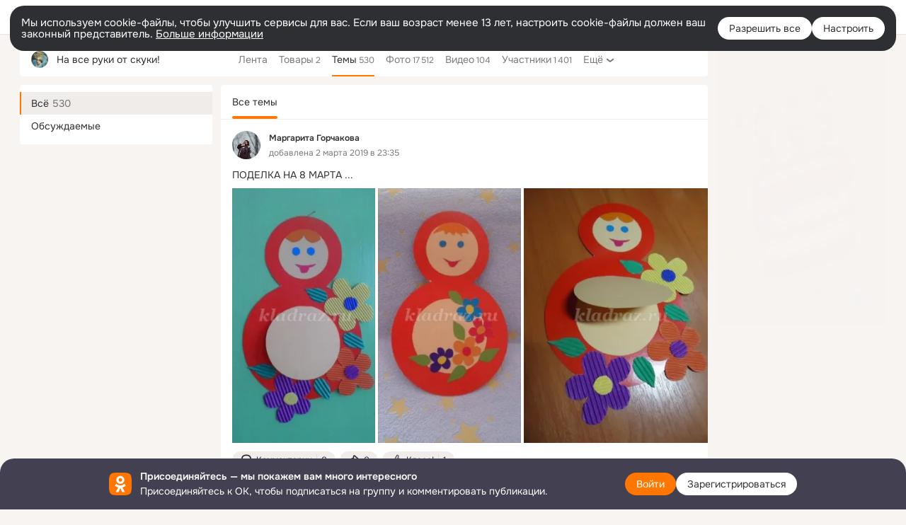

--- FILE ---
content_type: text/html;charset=UTF-8
request_url: https://ok.ru/group51691943428302/topics
body_size: 56788
content:
<!DOCTYPE html>
<html class="user webkit mac-chrome nottouch small-toolbar mail-ext-toolbar-disabled __ui-theme_colors-update __ui-theme_enabled __ui-theme_light __is-layout-v1 __optimize-mobile-inp" prefix="og: http://ogp.me/ns# video: http://ogp.me/ns/video# ya: http://webmaster.yandex.ru/vocabularies/" lang="ru" data-initial-state-id="anonymGroupForum" data-use-hook-activator="1" data-stat-id="8ad77143-6cc1-493f-a8c7-096998359f1a" data-client-state="ms:0;dcss:0;mpv2:1;dz:0" data-network-errors=""><head><!-- META START --><meta http-equiv="Content-Type" content="text/html; charset=UTF-8"></meta><meta http-equiv="X-UA-Compatible" content="IE=edge"></meta><title>На все руки от скуки! — Темы | OK.RU</title><meta http-equiv="Cache-Control" content="no-cache"></meta><meta http-equiv="Pragma" content="no-cache"></meta><meta http-equiv="Expires" content="Mon, 26 Jul 1997 05:00:00 GMT"></meta><meta name="referrer" content="origin"></meta><meta name="referrer" content="no-referrer-when-downgrade"></meta><meta name="viewport" content="width=1024"></meta><meta name="skype_toolbar" content="skype_toolbar_parser_compatible"></meta><meta name="title" content="На все руки от скуки! — Темы | OK.RU"></meta><meta name="description" content="Темы группы На все руки от скуки! в Одноклассниках"></meta><link rel="canonical" href="https://ok.ru/group/51691943428302/topics"></link><meta name="application-name" content="OK.RU"></meta><link rel="alternate" href="android-app://ru.ok.android/odnoklassniki/ok.ru/group/51691943428302"></link><link type="application/atom+xml" rel="alternate" href="https://ok.ru/atom-feed/hobby"></link><link type="application/atom+xml" rel="alternate" href="https://ok.ru/atom-feed/collection"></link><link media="only screen and (max-width: 768px)" rel="alternate" href="https://m.ok.ru/group/51691943428302/topics"></link><link rel="image_src" href="https://i.okcdn.ru/i?r=[base64]"></link><meta property="og:title" content="На все руки от скуки! — Темы | OK.RU"></meta><meta property="og:description" content="Темы группы На все руки от скуки! в Одноклассниках"></meta><meta property="og:url" content="https://ok.ru/group/51691943428302/topics"></meta><meta property="og:site_name" content="OK.RU"></meta><meta property="og:type" content="organization"></meta><meta property="og:image" content="https://i.okcdn.ru/i?r=[base64]"></meta><meta property="og:image:url" content="http://i.okcdn.ru/i?r=[base64]"></meta><meta property="og:image:secure_url" content="https://i.okcdn.ru/i?r=[base64]"></meta><script type="application/ld+json">{"@context":"https://schema.org","@type":"BreadcrumbList","itemListElement":[{"position":1,"@type":"ListItem","item":{"name":"Главная","@id":"https://ok.ru"}},{"position":2,"@type":"ListItem","item":{"name":"Группы","@id":"https://ok.ru/groups"}},{"position":3,"@type":"ListItem","item":{"name":"На все руки от скуки!","@id":"https://ok.ru/group51691943428302"}}]}</script><!-- META END --><script>try { top.location.toString(); if (top != self) { throw new Error(''); } } catch (e) { top.location = location; }</script><script>if(navigator.sendBeacon){ var data = "a=" +JSON.stringify({ startupData: { headBeacon:1 } }) + "&statId=8ad77143-6cc1-493f-a8c7-096998359f1a"; var headers = { type: 'application/x-www-form-urlencoded' }; var blob = new Blob([data], headers); navigator.sendBeacon('/gwtlog', blob); }</script><script>var swPath = "/app.js";</script><script>if ('serviceWorker' in navigator) { window.addEventListener('load', function(){ navigator.serviceWorker.register(swPath); }); }</script><script>(function(w,d,s,l,i){w[l]=w[l]||[];w[l].push({'gtm.start': new Date().getTime(),event:'gtm.js'});var f=d.getElementsByTagName(s)[0], j=d.createElement(s),dl=l!='dataLayer'?'&l='+l:'';j.async=true;j.src= 'https://www.googletagmanager.com/gtm.js?id='+i+dl;f.parentNode.insertBefore(j,f); })(window,document,'script','dataLayer','GTM-WFHQQ63');</script><style type="text/css">.hookData { display: none; position: absolute; left: -9999px; }</style><script type="text/javascript">var OK = OK || {}; OK.startupData = OK.startupData || {}; OK.startupData['okHeadStart'] = window.performance.now();</script><link href="//st-ok.cdn-vk.ru/res/css/ncore_dqczfhlr.css" type="text/css" rel="stylesheet" id="lightCoreCss"><link href="//st-ok.cdn-vk.ru/res/css/colors_gzct653y.css" type="text/css" rel="stylesheet"><link href="//st-ok.cdn-vk.ru/res/css/colors.dark_byb9hya0.css" type="text/css" rel="stylesheet"><link href="//st-ok.cdn-vk.ru/res/css/nmain_full_gsbx0k4e.css" type="text/css" rel="stylesheet" id="lightMainCss"><link href="//st-ok.cdn-vk.ru/res/css/nb_brma06lf.css" type="text/css" rel="stylesheet" id="nbCss"><link href="//st-ok.cdn-vk.ru/res/css/nmain_postponed_ms76qry3.css" type="text/css" rel="stylesheet"><link href="//st-ok.cdn-vk.ru/res/css/ncore_postponed_hmjq8l4u.css" type="text/css" rel="stylesheet">
<link href="//i.okcdn.ru" rel="preconnect" crossorigin>
<link href="//dp.okcdn.ru" rel="preconnect" crossorigin>
<link href="//pimg.okcdn.ru" rel="preconnect" crossorigin>
<link href="//st.okcdn.ru" rel="preconnect" crossorigin>
<link href="//i.mycdn.me" rel="preconnect" crossorigin>
<link href="//dp.mycdn.me" rel="preconnect" crossorigin>
<link href="//pimg.mycdn.me" rel="preconnect" crossorigin>
<link href="//st.mycdn.me" rel="preconnect" crossorigin><link href="//st-ok.cdn-vk.ru/res/css/layout_crwoxexq.css" type="text/css" rel="stylesheet"><link id="css-hacks" type="text/css" href="https://st.okcdn.ru/static/css-hacks/1-0-290/overrides-d7mth5go.css" rel="stylesheet" /><link sizes="16x16" rel="shortcut icon" id="favicon" href="/favicon.ico" type="image/x-icon"></link><link rel="icon" href="/favicon.svg" type="image/svg+xml"></link><link sizes="16x16" rel="icon" href="/res/i/logo_ok_16-r23.png" type="image/png"></link><link sizes="32x32" rel="icon" href="/res/i/logo_ok_32-r23.png" type="image/png"></link><link sizes="42x42" rel="icon" href="/res/i/logo_ok_42-r23.png" type="image/png"></link><link rel="apple-touch-icon" href="/res/i/apple-touch-icon_180-r.png"></link><script type="text/javascript">OK.startupData['odklCssGo'] = window.performance.now() - OK.startupData['okHeadStart'];</script><script src="/res/js/cdnFailover_4CP7LGRS.js"></script><script>OK.initCdnFailover({"mainCdn":"https://st-ok.cdn-vk.ru/","fallbackCdn":"//st.okcdn.ru/","responseThreshold":5,"cookieName":"fbCdn","cookieVersion":1,"maxCookieAge":"86400","autoRefresh":true,"logType":["DETECT","SWITCH_TO_FALLBACK"],"ignorePaths":[]}, '8ad77143-6cc1-493f-a8c7-096998359f1a');</script><script type="text/javascript">var pageCtx={0:0,regJsSrc:"res/js/scriptReg_n9opvjtd.js",giftsJsSrc:"res/js/scriptGifts_lq4o6kpi.js",textareaJsSrc:"res/js/textarea_coic2mq7.js",photoUploaderJsSrc:"res/js/photoUploader_ncxx4nwz.js",abstractHooksSrc:"res/js/abstractHooks_dnvxknvg.js",bottomJsSrc:"res/js/scriptBottom_h4t6y3sm.js",promoAppJsSrc:"res/js/scriptPromoApp_bigrfbkd.js",appEditJsSrc:"res/js/scriptAppEditForm_hplvycpm.js",cdnNodeSrc:"static/cdn/cdn.js?timestamp=1769185663815",gwtHash:"e9319a77T1768987183177",isAnonym:true,path:"/group51691943428302/topics",state:"st.cmd=anonymGroupForum&amp;st.gid=51691943428302&amp;st.actualtopics=off",staticResourceUrl:"//st-ok.cdn-vk.ru/",youlaApps:"youla,youla_test,sport2018,youla_stage,pandao,masters,get-ok-back-in-games"};</script>
<script src="//st-ok.cdn-vk.ru/res/js/require-2.1.11_kyyqpj4q.js"></script><script src="//st-ok.cdn-vk.ru/res/js/tracerPlaceholder_chnrkzcc.js"></script><script crossorigin="" onload="this.setAttribute('data-loaded', 'true')" src="//st-ok.cdn-vk.ru/res/js/polyfillsModern_mx8ooaq7.js" id="polyfills-modern-script" type="module"></script><script nomodule="" onload="this.setAttribute('data-loaded', 'true')" src="//st-ok.cdn-vk.ru/res/js/polyfills_cknco4yg.js" id="polyfills-script"></script><script src="//st-ok.cdn-vk.ru/res/js/classic_huf3w47m.js"></script><script>(function(m,e,t,r,i,k,a) { m[i]=m[i] || function() { (m[i].a = m[i].a || []).push(arguments); }; m[i].l = 1 * new Date(); k = e.createElement(t), a = e.getElementsByTagName(t)[0], k.async = 1, k.id = "metrica-script"; k.src = r, a.parentNode.insertBefore(k,a); })(window, document, "script", "https://mc.yandex.ru/metrika/tag.js", "ym"); window.ymCounterId = 87663567; ym("87663567", "init", { clickmap: true, trackLinks: true, accurateTrackBounce: true });</script><noscript><div><img src="https://mc.yandex.ru/watch/87663567" alt="" style="position:absolute; left:-9999px;"></div></noscript><script>(function (d, w, id) { if (d.getElementById(id)) return; var ts = d.createElement("script"); ts.type = "text/javascript"; ts.async = true; ts.id = id; ts.src = "https://top-fwz1.mail.ru/js/code.js"; var f = function () { var s = d.getElementsByTagName("script")[0]; s.parentNode.insertBefore(ts, s); }; if (w.opera == "[object Opera]") { d.addEventListener("DOMContentLoaded", f, false); } else { f(); } })(document, window, "tmr-code"); window._tmrCounterId = 87663567; var _tmr = window._tmr || (window._tmr = []);</script><noscript><div><img src="https://top-fwz1.mail.ru/counter?id=87663567;js=na" alt="Top.Mail.Ru" style="position:absolute;left:-9999px;"></div></noscript><link fetchpriority="AUTO" rel="stylesheet" href="//st-ok.cdn-vk.ru/res/react/components_cb329a77.css" type="text/css"></link><link fetchpriority="AUTO" rel="stylesheet" href="//st-ok.cdn-vk.ru/res/react/layers_layer-arrow-button_6f20a833.css" type="text/css"></link><link fetchpriority="AUTO" rel="stylesheet" href="//st-ok.cdn-vk.ru/res/react/layers_layer-close-button_bcd28378.css" type="text/css"></link><link fetchpriority="AUTO" rel="stylesheet" href="//st-ok.cdn-vk.ru/res/react/search_toolbar-search_885abbab.css" type="text/css"></link><link fetchpriority="AUTO" rel="stylesheet" href="//st-ok.cdn-vk.ru/res/react/groups_groups-join-component_8c270bb3.css" type="text/css"></link><link fetchpriority="AUTO" rel="stylesheet" href="//st-ok.cdn-vk.ru/res/react/layers_layer-loader_7b30f27c.css" type="text/css"></link><link fetchpriority="AUTO" rel="stylesheet" href="//st-ok.cdn-vk.ru/res/react/auth-login_auth-login-popup_78535c44.css" type="text/css"></link><link fetchpriority="AUTO" rel="stylesheet" href="//st-ok.cdn-vk.ru/res/react/auth-login_auth-login-banner_c47c58fd.css" type="text/css"></link><link fetchpriority="AUTO" as="script" rel="preload" href="//st-ok.cdn-vk.ru/res/js/cookie_n3q7bswl.js"></link><link fetchpriority="AUTO" as="script" rel="preload" href="//st-ok.cdn-vk.ru/res/js/PackageRegistry_klpu9ibn.js"></link><link fetchpriority="AUTO" as="script" rel="preload" href="//st-ok.cdn-vk.ru/res/js/environment_n9tcq4ka.js"></link><link fetchpriority="AUTO" as="script" rel="preload" href="//st-ok.cdn-vk.ru/res/js/GwtConfig_i86bns5w.js"></link><link fetchpriority="AUTO" as="script" rel="preload" href="//st-ok.cdn-vk.ru/res/js/GwtExperimentsCfg_g93c6dn5.js"></link><link fetchpriority="AUTO" as="script" rel="preload" href="//st-ok.cdn-vk.ru/res/js/dateTimeUtils_h6d11sjo.js"></link><link fetchpriority="AUTO" as="script" rel="preload" href="//st-ok.cdn-vk.ru/res/js/pts_n020lgvf.js"></link><link fetchpriority="AUTO" as="script" rel="preload" href="//st-ok.cdn-vk.ru/res/js/storage_mfz9olal.js"></link><link fetchpriority="AUTO" as="script" rel="preload" href="//st-ok.cdn-vk.ru/res/js/screens_hv6rcwzj.js"></link><link fetchpriority="AUTO" as="script" rel="preload" href="//st-ok.cdn-vk.ru/res/js/NewsFetchCoordinator_k5efdfyr.js"></link><link fetchpriority="AUTO" as="script" rel="preload" href="//st-ok.cdn-vk.ru/res/js/vanilla_i4ia9ln0.js"></link><link fetchpriority="AUTO" as="script" rel="preload" href="//st-ok.cdn-vk.ru/res/js/stringUtils_o0ehtgie.js"></link><link fetchpriority="AUTO" as="script" rel="preload" href="//st-ok.cdn-vk.ru/res/js/HookActivator_f36d65yb.js"></link><link fetchpriority="AUTO" as="script" rel="preload" href="//st-ok.cdn-vk.ru/res/js/StatLogger_muj86wqu.js"></link><link fetchpriority="AUTO" as="script" rel="preload" href="//st-ok.cdn-vk.ru/res/js/AjaxNavigationLog_oxmn9133.js"></link><script type="text/javascript">window.inline_resources = {};
window.inline_resources.pms={};
window.inline_resources.pms['tracerConfiguration']={"data":"{\"diffHtmlMaxShowedLengthPart\":300,\"isOutputReactDiffHtmlToConsoleEnabled\":false,\"diffHtmlViewedPart\":0.3,\"logHTMLErrorsComponentList\":[\"image-layer\",\"auth-login-banner\",\"fixed-promo-banner\",\"video-upload-block\",\"video-search-result\",\"video-navigation-block\",\"video-search-input\",\"recommendations-block\",\"groups-join-component\",\"group-author\",\"portal-search\",\"anonym-content-search\",\"toolbar-search\",\"anonym-main-menu\",\"anonym-user-head\",\"anonym-user-root\",\"alternative-content-block\",\"ads-manager-table\",\"posting-form-dropdown\",\"layer-close-button\",\"photo-settings\",\"layer-arrow-button\",\"hybrid-feed-filter\",\"today-page\"]}","$Hash$":"1271023923"};
window.inline_resources.pms['accessibilityConfiguration']={"data":"{\"isA11yHeadingEnabled\":true,\"isElementsSemanticOrderEnabled\":true,\"isTextInLabelForSearchInputsEnabled\":true,\"isInvisibleHeadingEnabled\":true,\"isAriaLabelOnInteractiveElementsEnabled\":true,\"areAccessibleModalsEnabled\":true,\"areAccessibleTabMenusEnabled\":true,\"isRoleOnIconEnabled\":true,\"isRoleOnButtonEnabled\":true,\"areAccessibleDropDownMenusEnabled\":true,\"isAccessibleToolbarEnabled\":true,\"areSemanticTagsWithRolesEnabled\":true}","$Hash$":"839041841"};
window.inline_resources.pms['layoutConfiguration']={"data":"{\"iconsInRightColumnDisabled\":true,\"isRedesignCommonComponent\":true,\"isRedesignLoader\":true}","$Hash$":"1129174152"};
window.inline_resources.pms['loginPopupConfig']={"data":"{\"isEnabled\":true,\"isAuthPopupRedesign2023\":true,\"vkidAppId\":\"7525058\",\"isSocialButtonTooltipEnabled\":false,\"getSupportLink\":\"/dk?cmd=PopLayer\\u0026st.layer.cmd=PopLayerHelpFeedback\\u0026st.layer.categorynew=UNKNOWN\\u0026st.layer.subcategory=UNKNOWN\\u0026st.layer.origin=LOGIN\",\"getPopupTextByAction\":{\"Reaction\":\"intent-reaction\",\"User_SeeMusic\":\"intent-user-see-music\",\"Video_Save\":\"intent-video-save\",\"User_Gifts\":\"intent-user-gifts\",\"ContentSearch_PlayMusic\":\"intent-content-search-play-music\",\"User_Subscriptions\":\"intent-user-subscriptions\",\"User_Statuses\":\"intent-user-statuses\",\"Games_Play\":\"intent-game-play\",\"User_SeeGroups\":\"intent-user-see-groups\",\"Gifts_Choose\":\"intent-gifts-choose\",\"Group_Report\":\"intent-group-report\",\"User_Subscribers\":\"intent-user-subscribers\",\"Gifts_Send\":\"intent-gifts-send\",\"User_Add\":\"intent-user-add\",\"Hobby_AddPost\":\"intent-hobby-add-post\",\"User_Feed\":\"intent-user-feed\",\"User_Friends\":\"intent-user-friends\",\"Hobby_Like\":\"intent-hobby-like\",\"User_Report\":\"intent-user-report\",\"Video_Comment\":\"intent-video-comment\",\"Music_Comment\":\"intent-music-comment\",\"Video_Comments\":\"intent-video-comments\",\"Default\":\"intent-common\",\"Hobby_Complain\":\"intent-hobby-complain\",\"ContentSearch_Survey\":\"intent-content-search-survey\",\"Video_More\":\"intent-video-more\",\"User_Videos\":\"intent-user-videos\",\"Group_Links\":\"intent-group-links\",\"Group_Reshares_Count\":\"intent-group-reshares-count\",\"Group_Comment\":\"intent-group-comment\",\"Hobby_AddQAPost\":\"intent-hobby-add-qa-post\",\"User_Write\":\"intent-user-write\",\"User_Subscribe\":\"intent-user-subscribe\",\"Video_StartOnline\":\"intent-video-start-online\",\"Hobby_Subscribe\":\"intent-hobby-subscribe\",\"Group_Reshare\":\"intent-group-reshare\",\"Video_Reshares\":\"intent-video-reshares\",\"User_SendGift\":\"intent-user-send-gift\",\"Group_Enter\":\"intent-group-enter\",\"User_SendMoney\":\"intent-user-send-money\",\"User_Comment\":\"intent-user-comment\",\"User_Adverts\":\"intent_user_adverts\",\"Group_Like\":\"intent-group-like\",\"User_PlayMusic\":\"intent-user-play-music\",\"Discussion_Like\":\"intent-discussion-like\",\"Hobby_Share\":\"intent-hobby-share\",\"Hobby_Bookmark\":\"intent-hobby-bookmark\",\"Video_Likes\":\"intent-video-likes\",\"Video_Report\":\"intent-video-report\",\"User_Profile\":\"intent-user-profile\",\"Discovery_LoadMore\":\"intent-discovery-load-more\",\"Music_Play\":\"intent-music-play\",\"Group_Likes\":\"intent-group-likes\",\"Video_Upload\":\"intent-video-upload\",\"User_Photos\":\"intent-user-photos\",\"User_Apps\":\"intent-user-apps\",\"User_EnterGroup\":\"intent-user-enter-group\"},\"isQrCodeLoginEnabled\":true,\"getQrCodeRequestInterval\":1000,\"checkTimeout\":\"3000000\",\"isSequentialLoginEnabled\":false,\"wrongPasswordLimit\":3,\"getSupportLinkVkConnect\":\"/dk?cmd=PopLayer\\u0026st.layer.cmd=PopLayerHelpFeedback\\u0026st.layer.dCategory=on\\u0026st.layer.dProblem=on\\u0026st.layer.hCategory=off\\u0026st.layer.categorynew=LOGIN\\u0026st.layer.recrtype=password\\u0026st.layer.anonymForm=on\\u0026st.layer.categoryValue=UNKNOWN\\u0026st.layer.subcategory=VKCONNECT\\u0026st.layer.origin=CONFLICT_VKCONNECT\\u0026st.layer.dSubject=on\\u0026st.layer.hSubject=off\",\"useFormForProfile\":true,\"useFormForProfileAjax\":false,\"clickRepeatsEnabled\":true,\"isVkidLogopassEnabled\":true,\"isVkidHeadsEnabled\":true,\"isVkIdRegistrationEnabled\":false,\"getAuthLocationPrefixByStateIdMap\":{\"anonymMusicAlbum\":\"anonym.sign_in\",\"anonymAppsShowcaseHD\":\"anonym.sign_in\",\"anonymGroupAlbums\":\"anonym.sign_in\",\"anonymGroupForum\":\"anonym.sign_in\",\"anonymFriendSubscribers\":\"anonym.sign_in\",\"anonymHobbyOriginalTutorials\":\"anonym.sign_in\",\"anonymAppMain\":\"anonym.sign_in\",\"anonymHobbyMainPopular\":\"anonym.sign_in\",\"anonymFriendStatuses\":\"anonym.sign_in\",\"anonymFriendMain\":\"anonym.sign_in\",\"anonymMusicCollection\":\"anonym.sign_in\",\"anonymMusicTrack\":\"anonym.sign_in\",\"anonymGroupMembers\":\"anonym.sign_in\",\"discoveryAnonim\":\"anonym.sign_in\",\"anonymFriendPhotos\":\"anonym.sign_in\",\"anonymFriendFriend\":\"anonym.sign_in\",\"anonymFriendAltGroup\":\"anonym.sign_in\",\"anonymVideo\":\"anonym.sign_in\",\"anonymHobbySearch\":\"anonym.sign_in\",\"anonymSearchResult\":\"anonym.sign_in\",\"anonymHobbyArticles\":\"anonym.sign_in\",\"anonymHobby\":\"anonym.sign_in\",\"anonymMusicArtist\":\"anonym.sign_in\",\"anonymFriendRestricted\":\"anonym.sign_in\",\"anonymGiftsCatalog\":\"anonym.sign_in\",\"anonymFriendAdverts\":\"anonym.sign_in\",\"anonymGroupCatalog\":\"anonym.sign_in\",\"anonymContentSearch\":\"anonym.sign_in\",\"anonymHobbyTutorials\":\"anonym.sign_in\",\"anonymGroupVideoAll\":\"anonym.sign_in\",\"anonymGroup\":\"anonym.sign_in\",\"anonymHobbyQuestions\":\"anonym.sign_in\",\"anonymFriendProfile\":\"anonym.sign_in\",\"anonymFriendMusic\":\"anonym.sign_in\",\"anonymHobbyEvents\":\"anonym.sign_in\",\"anonymGroupPhotos\":\"anonym.sign_in\",\"anonymUserFriendVideo\":\"anonym.sign_in\",\"anonymFriendSubscriptions\":\"anonym.sign_in\",\"anonymMain\":\"home\"},\"getAuthLocationPostfixByFormContentTypeMap\":{\"LOGIN_FORM\":\"login_form\",\"LOGIN_FORM_MUSIC\":\"login_form.music\",\"LOGIN_FORM_BUSINESSMANAGER\":\"login_form.businessmanager\",\"LOGIN_FORM_CONTENT_SEARCH\":\"login_form.content_search\",\"CHOOSE_USER_VKC_REVOKE_NUMBER_DIALOG\":\"choose_user_vkc.revoke_number_dialog\",\"LOGIN_FORM_HELPFAQ\":\"login_form.helpfaq\",\"LOGIN_FORM_USERS_SEARCH\":\"login_form.users_search\",\"LOGIN_FORM_OFFER_RESTORE_DIALOG\":\"login_form.offer_restore_dialog\",\"LOGIN_FORM_HOBBY\":\"login_form.hobby\",\"LOGIN_FORM_APPS\":\"login_form.apps\",\"LOGIN_FORM_GROUP\":\"login_form.group\",\"LOGIN_FORM_GIFTS\":\"login_form.gifts\",\"CLIENT_LOGIN_FORM\":\"client_login_form\",\"LOGIN_FORM_VIDEO\":\"login_form.video\",\"CLIENT_LOGIN_FORM_REACT\":\"client_login_form_react\",\"USER_LIST_REMOVE_DIALOG\":\"user_list.remove_dialog\",\"LOGIN_FORM_GAMES\":\"login_form.games\",\"QR_CODE\":\"qr_code\",\"LOGIN_FORM_FRIEND\":\"login_form.friend\",\"SOC_LOGIN_FORM\":\"soc_login_form\",\"USER_LIST\":\"user_list\",\"CHOOSE_USER_VKC\":\"choose_user_vkc\",\"CALL_TO_ACTION\":\"cta\",\"OFFER_BIND_PROFILE\":\"offer_bind_profile\",\"LOGIN_FORM_VIDEOCALLS\":\"login_form.videocalls\"},\"isBlockFormSubmitUntilLoaded\":false,\"isScriptForHandleEventsBeforeReact\":true,\"isShowAsSecondLineInSocialWidget\":true,\"isLoginFormContrastRedesign\":false,\"logSavedUsersCount\":true}","$Hash$":"-1901520151"};
window.inline_resources.pms['testId']={"data":"{\"enabled\":true}","$Hash$":"1694064573"};
window.inline_resources.pms['groupJoinButtonConfiguration']={"data":"{\"isButtonViewClassicRedesign\":true,\"isButtonToGroupRedesign\":true}","$Hash$":"84711637"};
window.inline_resources.pts={};
window.inline_resources.pts['accessibility.ui']={"$Hash$":"3845554910464","spin.status":"Загрузка..."};
window.inline_resources.pts['subscribe-on-group']={"$Hash$":"3845792924160","unsubscribeGroupToast":"Вы отписались от группы","subscribeGroupToast":"Вы подписались на группу"};
window.inline_resources.pts['hobby.client']={"$Hash$":"3845587975168","badge.new":"НОВОЕ","badge.expert":"Эксперт"};
window.inline_resources.pts['join-groups']={"$Hash$":"3845786495488","paid_join_button":"Оплатить вступление","leave-group":"Выйти из группы","unsubscribe-confirm_title":"Отписаться от группы","follow-author":"Подписаться на автора","cancel-request":"Отменить запрос","subscribed":"Вы подписаны","join-unification":"Подписаться","subscribed-group":"Перейти","leave-confirm_close":"Закрыть","joined-group":"Вы в группе","join-full":"Вступить в группу","unsubscribe":"Отписаться","happening_maybe":"Возможно, пойду","happening_join":"Я пойду","joined-error":"Ошибка вступления","joined-group-status":"Участник","joined-group-small":"В группе","invite-friends":"Пригласить друзей","join":"Вступить","leave-confirm_title":"Выйти из группы?","joined-group-full-tip":"Вы вступили в группу","unsubscribe_group":"Отписаться от группы","joined-group-status-unification":"Подписаны","subscribe":"Подписаться","follow-group-full":"Вы подписаны","subscribed-group-status":"Подписаны","unfollow-author":"Отписаться от автора","unsubscribe-confirm_submit":"Отписаться","paid_join_button.VK":"Поддержать группу","leave-confirm_submit":"Выйти","joined-group-full":"Вы уже в группе","leave_group":"Выйти из группы","leave-confirm_content":"Вы больше не будете участником группы [groupName]","request-sended":"Запрос отправлен","unsubscribe-confirm_content":"Вы больше не будете подписаны на группу [groupName]","joined-group-unification":"Перейти"};
window.inline_resources.pts['accessibility']={"user-config-email-phone-used":"Подтверждение профиля","heading.leftColumn.userPage":"Информация о профиле","heading.switchFeed":"Рекомендации","user-skills-settings":"Бизнес-профиль","link_to_feed":"Перейти к посту","test_item":"Тестовое слово","user-profile-settings-mrb":"Публичность","aria.label.button.shared_album_view":"Просмотрели","business-profile-merchant-registration-application":"Прием платежей в ОК","heading.additionalFeatures":"Дополнительные возможности","aria.label.button.pin":"Вас отметили","aria.label.button.close":"Закрыть","aria.label.photoCard.link":"Фото","aria.label.open.mediatopic.link":"Открыть топик","aria.label.open":"Открыть","heading.photos":"Ваши фото","heading.modal":"Модальное окно","video.nextBanner":"Следующий баннер","heading.myfriends":"Ваши друзья","aria.label.feed.image.open":"Открыть картинку","group-tags":"Ключевые слова","my-friends":"Мои друзья","middle_column_menu":"Меню в средней колонке","portal":"По порталу","heading.filter":"Фильтр","user-config-password-enter-phone":"Подтверждение профиля","heading.mainFeed":"Основная лента","aria.label.button.remove.story":"Удалить элемент истории","heading.breadcrumbs":"Навигационная цепочка","aria.label.open.photo.link":"Открыть фотографию","user-location-history":"История посещений","user-config-email-enter-code":"Подтверждение профиля","all-subscriptions":"Подписки пользователя [owner]","altCloseImage":"Закрыть","ui.spin.status":"Загрузка...","progressbar_photo":"Статус загрузки фото","aria.label.clear_field":"Очистить поле","user-config-password-enter-code":"Подтверждение профиля","biz-apps-all":"Все приложения ","heading.gifts":"Подарки","aria.label.component.reactions.like":"Поставить класс","go_to_profile":"Перейти в запомненный профиль","user-config-email-enter-email-code":"Подтверждение профиля","video.scrollTop":"К верху страницы","aria.label.button.comment_like":"Оценили комментарий","all-friends":"Друзья пользователя [owner]","aria.label.button.dailyphoto_view":"Просмотрели","remove_remembered_profile":"Удалить профиль из запомненных","user-config-password-phone-used":"Подтверждение профиля","aria.label.online.status.mobile":"Онлайн с телефона","aria.label.button.comment_like_on_behalf_of_group":"Оценили комментарий","aria.label.album.link":"Открыть альбом","user-config-password-revoke-phone":"Подтверждение профиля","movie_duration":"Продолжительность видео","aria.label.button.comment_group_mention":"Упомянули","aria.label.component.reactions.unlike":"Снять класс","heading.rightColumn":"Правая колонка","anonym_header_logo_link":"На страницу авторизации","aria.label.button.challenge_join":"Присоединились","attach":"Прикрепить","close":"Закрыть","user-photo":"Мои фото","aria.label.button.dailyphoto_vote":"Проголосовали","top_menu":"Верхнее меню","user-notifications-config":"Уведомления и оповещения","heading.aside":"Левая колонка","anonym_footer_menu":"Меню в подвале сайта со списком сервисов","user-config-oauth-mrb":"Сторонние приложения","user-groups":"Мои группы","photo-count":"Одно фото из [count]","heading.leftColumn":"Левая колонка","alt-photo":"Фото","main-feed":"Лента","progressbar_main":"Статус загрузки страницы","user-gifts-settings":"Подарки и платные функции","hide":"Скрыть блок","aria.label.movieCardRedesigned.link":"Смотреть","discovery":"Рекомендации","heading.menu":"Меню","guests-page":"Гости","$Hash$":"3845723131648","turn-to-right":"Следующий элемент","app-showcase":"Игры","video.previousBanner":"Предыдущий баннер","link.open.marathon":"Открыть марафон","left_column_menu":"Меню в левой колонке с разделами","gifts-main":"Подарки","aria.label.button.comment_reshare":"Поделились комментарием","heading.postingForm":"Форма публикации","business-profile-merchant-registration-promotion":"Данные продавца","biz-apps-mine":"Мои приложения","aria.label.button.answer":"Ответили","send-comment":"Отправить комментарий","user-config-password":"Пароль","aria.label.searchLine.close":"Отменить","aria.label.button.show_password":"Посмотреть пароль","logo":"Лого","user-video-settings":"Видео","user-config-email-enter-email":"Подтверждение профиля","count-photos":"[item] фото из [count]","user-config-email-confirm-phone-enter":"Подтверждение профиля","user-photo-settings":"Фото","aria.label.button.poll":"Проголосовали","heading.additionalColumn":"Дополнительная колонка","heading.stub":"Заглушка","search-main":"Поиск","aria.label.button.subscription":"Подписались","payments-main":"Денежные переводы","heading.portlet":"Портлет","aria.label.button.reminder":"Напомнили","aria.label.button.qr_code_auth":"Войти по QR-коду","go_to_group_name":"Перейти в группу [groupName]","business-profile-settings":"Моя страничка","scrollTop":"Прокрутить вверх","aria.label.button.hide_password":"Скрыть пароль","aria.label.online.status.messenger":"Онлайн в мессенджере","heading.feed":"Фид","user-config-email-enter-phone":"Подтверждение профиля","choose-emoji":"Выбрать смайлик","discovery.join-group":"Присоединиться к группе","all-subscribers":"Подписчики пользователя [owner]","link.open.gift":"Сделать подарок","heading.feeds":"Лента постов","user-messages-new-settings":"Сообщения","heading.video":"Видео","aria.label.button.pin_group":"Группу отметили","heading.aboutUser":"Подробная информация о профиле","aria.label.button.pin_comment":"Комментарий закрепили","aria.label.button.sympathy":"Понравилось","aria.label.button.moderation":"Заблокирован модерацией","aria.label.button.comment":"Прокомментировали","aria.label.button.like":"Нравится","video.close":"Закрыть","blacklist-settings":"Черный список","turn-to-left":"Предыдущий элемент","video.banner":"Видеобаннер","aria.label.button.user_topic_views":"Просмотрели","ads-manager":"Рекламный кабинет","aria.label.button.reshare":"Поделились","user-config-email-revoke-phone":"Подтверждение профиля","aria.label.button.photowall_view":"Просмотрели","aria.label.online.status":"Онлайн","discovery.like-component":"Мне нравится","aria.label.onlineIcon":"Онлайн","user-config-mrb":"Основные настройки","aria.label.button.comment_mention":"Упомянули","aria.label.promoAvatarRightColumnPortlet.link":"Новая рамка","heading.portlet.FriendsPromoBannerPortlet":"Дополнительные возможности поиска друзей и включение функции «Невидимка»","biz-apps-main":"Приложения","link.open.game":"Открыть игру","discovery.dislike-component":"Мне не нравится","user-config-password-confirm-phone":"Подтверждение профиля","group-search-filter":"Поиск","video.autoplay":"Автовоспроизведение"};
window.inline_resources.pts['friends-count']={"$Hash$":"3845132734720","link-show-all":"Все","friends":"[count] [countPlural:друг|друга|друзей]","common-friends.short":"[count][postfix] [countPlural:общий друг|общих друга|общих друзей]","common-friends.no":"Общих друзей нет"};
window.inline_resources.pts['portlet-groups']={"$Hash$":"3845624583168","join-result":"Вы в группе!","similar-groups":"Похожие группы","subscribe":"Подписаться","recommendation":"Рекомендуем","refresh":"Обновить","title":"Группы для вас","subscribed":"В группе","join-group":"Присоединиться","joined-group":"Вы в группе","subscribedToast":"Вы подписались на группу","members-count":"[count][postfix] [countPlural:участник|участника|участников]","join":"Вступить"};
window.inline_resources.pts['one.app.community.dk.rdk.gui.templates.util']={"$Hash$":"3844863090432","postfix":"[thousands?true=K|false=][millions?true=M|false=]","suffixThousands":"K","suffixMillions":"M"};
window.inline_resources.pts['auth-login-popup']={"intent-group-like":"Чтобы поставить класс, войдите в ОК","button-enter-short":"Войти","intent-user-gifts":"Чтобы посмотреть подарки пользователя, войдите в ОК.","intent-video-likes":"Чтобы узнать, кто ставил классы, войдите в ОК.","intent-content-search-play-music":"Чтобы прослушать песню, войдите в ОК.","seq-login-button-continue":"Продолжить","login_or_reg":"или","qrcode.heading":"Вход по QR-коду","restore.description":"Кажется, что вы не можете ввести правильный телефон, почту или пароль. Хотите восстановить ваш аккаунт?","intent-music-comment":"Чтобы оставить комментарий, войдите в ОК.","captcha_empty":"Введите проверочный код","intent-video-comments":"Чтобы посмотреть комментарии, войдите в ОК.","phone-will-be-revoked":"Номер занят","intent-user-enter-group":"Чтобы вступить в эту группу, войдите в ОК.","qrcode.button.tooltip":"Войти по QR-коду","intent-user-videos":"Чтобы посмотреть видео этого пользователя, войдите в ОК.","intent-user-subscriptions":"Чтобы посмотреть подписки этого пользователя, войдите в ОК.","intent-group-comment":"Чтобы оставить комментарий, войдите в ОК.","intent-user-reshare":"Чтобы поделиться публикацией, войдите в ОК.","intent-user-play-music":"Чтобы прослушать песню, войдите в ОК.","seq-login-form-title-enter":"Вход в профиль ОК","intent-game-play":"Чтобы поиграть в эту игру, войдите в ОК.","intent-video-more":"Чтобы узнать больше о видео, войдите в ОК.","popup-title":"Вход в ОК","intent-user-friends":"Чтобы посмотреть друзей этого пользователя, войдите в ОК.","intent-user-report":"Чтобы пожаловаться на этого пользователя, войдите в ОК.","tab-bind-profile":"Привязать профиль","intent-video-bookmark":"Чтобы добавить видео в закладки, войдите в ОК.","label-login":"Телефон или адрес эл. почты","captcha_refresh":"Показать другой код","anonymWriteMessageToGroupLayerText":"Чтобы написать сообщение в эту группу, войдите в ОК.","agreement-link-label":"регламентом","intent-hobby-add-post":"Чтобы рассказать о своём увлечении, войдите в ОК","intent-content-search-survey":"Чтобы участвовать в опросе, войдите в ОК.","intent-video-upload":"Чтобы загрузить видео, войдите в ОК.","auth-login-popup.login_or_reg":"или","intent-video-start-online":"Чтобы запланировать трансляцию, войдите в ОК.","add-profile":"Добавить профиль","intent-hobby-subscribe":"Чтобы подписаться на этого автора, войдите в ОK","intent-hobby-bookmark":"Чтобы добавить в закладки, войдите в ОК","qrcode.article-aria-label":"Окно для авторизации по QR-коду","not-my-profile":"Нет, это не мой профиль","button.enter.to.profile":"Войти в профиль","intent-group-report":"Чтобы пожаловаться на эту группу, войдите в ОК.","intent-user-send-money":"Чтобы перевести деньги этому пользователю, войдите в ОК.","qrcode.img-alt":"Изображение QR-кода для сканирования","intent-user-profile":"Чтобы подробнее посмотреть профиль этого пользователя, войдите в ОК.","intent-user-write":"Чтобы написать сообщение этому пользователю, войдите в ОК.","profile-delete-desc":"Чтобы войти в профиль после удаления, потребуется ввести логин и пароль","add-user-title":"Добавить \u003Cbr\u003E профиль","tab-profiles-new":"Аккаунты","profile-delete-article-aria":"Окно подтверждения удаления сохраненного профиля","intent-user-subscribe":"Чтобы подписаться на этого пользователя, войдите в ОК.","intent-group-likes":"Чтобы узнать, кто ставил классы, войдите в ОК.","delete-profile":"Удалить из списка","intent-group-links":"Чтобы посмотреть все ссылки на группы, войдите в ОК.","forgot-password":"Не получается войти?","intent-user-comment":"Чтобы оставить комментарий, войдите в ОК.","login-with-footer":"Войти через","create-new-profile":"Создать новый профиль","intent-video-save":"Чтобы добавить видео в закладки, войдите в ОК.","intent-gifts-send":"Чтобы отправить открытку друзьям, войдите в ОК.","captcha_invalid":"Неверный проверочный код","intent-user-statuses":"Чтобы посмотреть ленту этого пользователя, войдите в ОК.","button.continue.login.process":"Продолжить","qrcode.open-camera":"Откройте камеру телефона и отсканируйте этот QR-код","intent-group-reshares":"Чтобы посмотреть, кто поделился, войдите в ОК","seq-login-button-enter":"Войти в профиль","return":"Вернуться","profiles-subtitle":"Чтобы войти, нажмите на фото или имя","register":"Зарегистрироваться","pp-link-label":"политикой конфиденциальности","intent-user-see-groups":"Чтобы посмотреть группы этого пользователя, войдите в ОК.","$Hash$":"3845804338688","phone-will-be-revoked-description":"Этот номер записан на другого пользователя OK. Если вы хотите перевести номер на себя, нажмите Подтвердить. ","intent-user-subscribers":"Чтобы посмотреть подписчиков этого пользователя, войдите в ОК.","header-landing-small-text":"Вход","error-message.unknown":"Что-то пошло не так. Попробуйте позже.","login_saved-fail":"Данные для входа устарели. Введите логин и пароль","intent-group-reshare":"Чтобы поделиться публикацией, войдите в ОК.","button-enter":"Войти в Одноклассники","intent-discussion-like":"Чтобы поставить класс на комментарий, войдите в ОК","wrong-password-text":"Кажется, что вы не можете ввести правильный логин или пароль","profiles-title":"Недавно входили с этого компьютера","revoke-phone":"Подтвердить","intent-group-reshares-count":"Чтобы посмотреть, кто поделился, войдите в ОК","intent_user_adverts":"Чтобы посмотреть все товары этого пользователя, войдите в ОК.","vk-bind-text":"Привязать профиль","intent-group-bookmark":"Чтобы добавить в закладки, войдите в ОК","intent-video-watch-later":"Чтобы смотреть отложенные видео, войдите в ОК.","my-profile-button":"Да, это мой профиль","intent-gifts-choose":"Чтобы выбрать открытку, войдите в ОК.","intent-video-skip-movie":"Чтобы убрать видео из рекомендаций, войдите в ОК.","qrcode.button":"Вход по QR-коду","intent-user-photos":"Чтобы посмотреть фотографии этого пользователя, войдите в ОК.","intent-video-reshares":"Чтобы посмотреть, с кем делились публикацией, войдите в ОК.","tab-enter":"Вход","intent-reaction":"Чтобы поставить реакцию, войдите в ОК","qrcode.go-link":"Перейдите по открывшейся ссылке","intent-music-play":"Чтобы послушать музыку, войдите в ОК.","vk-connection-already-binded":"Этот профиль уже связан с другим профилем ВКонтакте. Если вы считаете, что так быть не должно, обратитесь в Службу поддержки.","label-password":"Пароль","tab-profiles":"Список профилей","contact-owner-header-text":"Это ваш профиль?\nЕсли это ваш профиль, вы можете добавить его в VK ID.","intent-group-enter":"Чтобы вступить в эту группу, войдите в ОК.","intent-hobby-add-qa-post":"Чтобы задать вопрос, войдите в ОК","password_empty":"Введите пароль","can-not-enter":"Не получается войти?","qrcode.digest-aria-label":"Код для авторизации по QR-коду","intent-user-send-gift":"Чтобы отправить подарок этому пользователю, войдите в ОК.","apple-bind-notification-text":"Выберите профиль, в который вы хотите входить с помощью Apple ID, или создайте новый","support":"Служба поддержки","qrcode.button-text":"QR-код","user-avatar-add":"Другой профиль","apple-bind-notification-text-login":"Войдите в свой профиль, который вы хотите связать с Apple ID, или создайте новый","no-profile":"Нет профиля в Одноклассниках?","close-layer":"Закрыть","intent-user-add-seqlogin":"Чтобы подружиться с этим пользователем, войдите в\u0026nbsp;ОК","intent-hobby-like":"Чтобы поставить класс, войдите в ОК","profile-delete-header":"Удалить профиль из списка?","profiles-delete-subtitle":"Убрать этот профиль из быстрого доступа?","intent-user-feed":"Чтобы посмотреть все публикации этого пользователя, войдите в ОК.","seq-login-form-title-password":"Введите пароль","register-notice":"Нажимая «Зарегистрироваться», Вы соглашаетесь с [link] и [pplink]","intent-user-see-music":"Чтобы послушать музыку этого пользователя, войдите в ОК.","intent-video-comment":"Чтобы оставить комментарий, войдите в ОК.","intent-hobby-share":"Чтобы поделиться, войдите в ОК","intent-user-apps":"Чтобы посмотреть приложения пользователя, войдите в ОК.","profile-delete-button":"Удалить","restore.button":"Восстановить","label-captcha":"Проверочный код","intent-groups-enter":"Чтобы вступить в эту группу, войдите в ОК.","restore":"Восстановить профиль","tab-bind-profile-login":"Войдите в свой профиль, который вы хотите связать с Apple ID, или создайте новый","intent-common":"Чтобы сделать это, войдите в ОК.","label-social-enter":"Войти через соц. сети","user-avatar-add-new":"Войти в другой аккаунт","restore.heading":"Восстановить аккаунт?","seq-login-label-login-with":"Вход с помощью","intent-user-add":"Чтобы подружиться с этим пользователем, войдите в ОК.","intent-games-play":"Чтобы поиграть в эту игру, войдите в ОК.","qrcode.confirm-login":"Сверьте код авторизации с тем, что указан ниже и подтвердите вход","login_empty":"Введите логин, телефон или почту","intent-discovery-load-more":"Чтобы увидеть больше рекомендаций, войдите в ОК.","profile-delete-img-alt":"Аватар удаляемого сохраненного профиля","intent-video-report":"Чтобы пожаловаться на видео, войдите в ОК.","profiles-delete-title":"Убрать из быстрого доступа","profile-delete-cancel":"Отмена","intent-hobby-complain":"Чтобы пожаловаться на публикацию, войдите в ОК","errors-password-wrong-seqlogin":"Неверно указан логин и/или пароль"};
window.inline_resources.pts['toast']={"aria.label":"Кнопка закрытия","$Hash$":"3845583472384"};
window.inline_resources.pts['media-layer-close']={"$Hash$":"3845588268544","close":"Закрыть"};
window.inline_resources.pts['media-layer-arrows']={"forward-video":"Следующее видео","$Hash$":"3845638716416","back-video":"Предыдущее видео","back":"Предыдущая публикация","forward":"Следующая публикация"};
window.inline_resources.pts['auth-login-banner']={"anonymGroupsMsg":"Присоединяйтесь к ОК, чтобы находить группы по вашим интересам.","$Hash$":"3845559212800","anonymGroupMsg":"Присоединяйтесь к ОК, чтобы подписаться на группу и комментировать публикации.","anonymUserProfileMsg":"Присоединяйтесь к ОК, чтобы посмотреть больше фото, видео и найти новых друзей.","title":"Присоединяйтесь — мы покажем вам много интересного","anonymUserSearchMsg":"Присоединяйтесь к ОК, чтобы посмотреть больше интересных публикаций и найти новых друзей.","anonymVideoMsg":"Присоединяйтесь к ОК, чтобы посмотреть больше интересных видео и найти новых друзей.","anonymGamesMsg":"Присоединяйтесь к ОК, чтобы попробовать новые игры.","enter":"Войти","anonymContentSearchMsg":"Присоединяйтесь к ОК, чтобы посмотреть больше интересных публикаций и найти новых друзей.","anonymGiftsMsg":"Присоединяйтесь к ОК, чтобы отправить открытку друзьям.","anonymMusicMsg":"Присоединяйтесь к ОК, чтобы послушать музыку и сохранить песни в своём профиле.","register":"Зарегистрироваться"};
window.inline_resources.pts['group-shortcut-menu']={"$Hash$":"3845525728256","members":"[count][postfix] [countPlural:участник|участника|участников]"};
</script>
</head><body class="h-mod" data-cdn="true" data-module="LogClicks" data-uic="true" data-l="siteInteractionScreen,anonymGroupForum,stateParams,{&quot;stateId&quot;:&quot;anonymGroupForum&quot;},siteInteraction,1,siteInteractionUid,A"><div class="h-mod" data-module="NavigationHandler"></div><toast-manager data-cfg="tracerConfiguration" data-css="components_cb329a77.css" data-require-modules="OK/ToastManagerEventBuses" data-startup-modules="vendors_96c0234e.js,core-client_a87c0cbd.js,components_71632cb5.js" server-rendering="true" data-bundle-name="toast-manager" class="h-mod toast-manager" data-attrs-types="{}" data-module="react-loader" data-react="toast-manager_51b3f8d0.js"><template style="display:none"></template><section aria-label="Notifications alt+T" tabindex="-1" aria-live="polite" aria-relevant="additions text" aria-atomic="false"></section></toast-manager><div class="h-mod" data-module="ToastManager"></div><bdui-events-adapter data-cfg="tracerConfiguration" data-css="components_cb329a77.css" data-require-modules="OK/BduiEventBuses" data-startup-modules="vendors_96c0234e.js,core-client_a87c0cbd.js,components_71632cb5.js" server-rendering="true" data-bundle-name="bdui-events-adapter" class="h-mod bdui-events-adapter" data-attrs-types="{}" data-module="react-loader" data-react="bdui-events-adapter_56c3c85.js"><template style="display:none"></template></bdui-events-adapter><noscript><iframe src="https://www.googletagmanager.com/ns.html?id=GTM-WFHQQ63" width="0" style="display:none;visibility:hidden" height="0"></iframe></noscript><div class="h-mod" data-module="css-loader" data-url="//st-ok.cdn-vk.ru/res/css/smiles_ltz7o0bl.css"></div><div id="__mf_stub" style="display:none;"></div><div id="__h5hOnly" style="display:none;"></div><div id="_html5audioTest" style="display:none;"></div><div id="__gwt__hd" style="display:none;"></div><div id="hook_Block_Require" class="hookBlock"><script>require.config({"paths":{"REACT/@dzen-sdk/ok-dzen-loader":"res/react/vendor/@dzen-sdk_ok-dzen-loader-1.17.1-amd","REACT/@emotion/is-prop-valid":"res/react/vendor/@emotion_is-prop-valid-1.4.0-amd","REACT/@emotion/memoize":"res/react/vendor/@emotion_memoize-0.9.0-amd","REACT/@ok/bdui-renderer":"res/react/vendor/@ok_bdui-renderer-1.4.0-amd","REACT/react/jsx-runtime":"res/react/vendor/react_jsx-runtime-18.2.0-amd","REACT/react":"res/react/vendor/react-18.2.0-amd","REACT/@ok/common/design-system":"res/react/vendor/@ok_common_design-system-10.7.0-amd","REACT/classnames":"res/react/vendor/classnames-2.5.1-amd","REACT/emoji-regex":"res/react/vendor/emoji-regex-10.3.0-amd","REACT/react-dom":"res/react/vendor/react-dom-18.2.0-amd","REACT/scheduler":"res/react/vendor/scheduler-0.23.2-amd","REACT/react-imask":"res/react/vendor/react-imask-7.6.1-amd","REACT/imask/esm":"res/react/vendor/imask_esm-7.6.1-amd","REACT/imask/esm/imask":"res/react/vendor/imask_esm_imask-7.6.1-amd","REACT/prop-types":"res/react/vendor/prop-types-15.8.1-amd","REACT/react-is":"res/react/vendor/react-is-16.13.1-amd","REACT/object-assign":"res/react/vendor/object-assign-4.1.1-amd","REACT/motion/react":"res/react/vendor/motion_react-12.23.24-amd","REACT/framer-motion":"res/react/vendor/framer-motion-12.23.25-amd","REACT/motion-utils":"res/react/vendor/motion-utils-12.23.6-amd","REACT/motion-dom":"res/react/vendor/motion-dom-12.23.23-amd","REACT/sonner":"res/react/vendor/sonner-2.0.1-amd","REACT/mobx":"res/react/vendor/mobx-4.15.7-amd","REACT/mobx-react":"res/react/vendor/mobx-react-6.3.1-amd","REACT/mobx-react-lite":"res/react/vendor/mobx-react-lite-2.2.2-amd","REACT/@ok/bdui-renderer/dist/bdui-renderer.css":"vendor/@ok_bdui-renderer_dist_bdui-renderer.css-1.4.0.css","REACT/@ok/bdui-renderer/dist/styles/mixins.styl":"res/react/vendor/@ok_bdui-renderer_dist_styles_mixins.styl-1.4.0-amd","REACT/@ok/common":"res/react/vendor/@ok_common-10.7.0-amd","REACT/@ok/common/components":"res/react/vendor/@ok_common_components-10.7.0-amd","REACT/@ok/common/modules":"res/react/vendor/@ok_common_modules-10.7.0-amd","REACT/@ok/common/components.web.css":"vendor/@ok_common_components.web.css-10.7.0.css","REACT/@ok/common/components.mob.css":"vendor/@ok_common_components.mob.css-10.7.0.css","REACT/@ok/common/core":"res/react/vendor/@ok_common_core-10.7.0-amd","REACT/@ok/common/hooks":"res/react/vendor/@ok_common_hooks-10.7.0-amd","REACT/@ok/common/models":"res/react/vendor/@ok_common_models-10.7.0-amd","REACT/@ok/common/utils":"res/react/vendor/@ok_common_utils-10.7.0-amd","REACT/@ok/common/interfaces":"res/react/vendor/@ok_common_interfaces-10.7.0-amd","REACT/@ok/common/design-system.web.css":"vendor/@ok_common_design-system.web.css-10.7.0.css","REACT/@ok/common/design-system.mob.css":"vendor/@ok_common_design-system.mob.css-10.7.0.css","REACT/@ok/common/worklets":"res/react/vendor/@ok_common_worklets-10.7.0-amd","REACT/@ok/common/silver-age-design-system":"res/react/vendor/@ok_common_silver-age-design-system-10.7.0-amd","REACT/@ok/common/silver-age-design-system.web.css":"vendor/@ok_common_silver-age-design-system.web.css-10.7.0.css","REACT/@ok/common/silver-age-design-system.mob.css":"vendor/@ok_common_silver-age-design-system.mob.css-10.7.0.css","REACT/@vk-ecosystem/sdk":"res/react/vendor/@vk-ecosystem_sdk-0.4.8-amd","REACT/crypto-js/enc-base64":"res/react/vendor/crypto-js_enc-base64-4.2.0-amd","REACT/crypto-js/sha256":"res/react/vendor/crypto-js_sha256-4.2.0-amd","REACT/@vk-ecosystem/skvoznoy-odkl":"res/react/vendor/@vk-ecosystem_skvoznoy-odkl-1.1.21-amd","REACT/@vkontakte/vkui":"res/react/vendor/@vkontakte_vkui-7.1.3-amd","REACT/@vkontakte/vkjs":"res/react/vendor/@vkontakte_vkjs-2.0.1-amd","REACT/clsx":"res/react/vendor/clsx-2.1.1-amd","REACT/@vkontakte/icons":"res/react/vendor/@vkontakte_icons-2.169.0-amd","REACT/date-fns":"res/react/vendor/date-fns-4.1.0-amd","REACT/@vkontakte/vkui-floating-ui/core":"res/react/vendor/@vkontakte_vkui-floating-ui_core-Y3JZXKU5-amd","REACT/date-fns/constants":"res/react/vendor/date-fns_constants-4.1.0-amd","REACT/@vkontakte/icons-sprite":"res/react/vendor/@vkontakte_icons-sprite-2.3.1-amd","REACT/@vkontakte/vkui-floating-ui/utils/dom":"res/react/vendor/@vkontakte_vkui-floating-ui_utils_dom-7D7HHSCJ-amd","REACT/@floating-ui/utils":"res/react/vendor/@floating-ui_utils-0.2.9-amd","REACT/@vkontakte/vkui-floating-ui/react-dom":"res/react/vendor/@vkontakte_vkui-floating-ui_react-dom-6JUIYBXQ-amd","REACT/@floating-ui/dom":"res/react/vendor/@floating-ui_dom-1.6.13-amd","REACT/@floating-ui/core":"res/react/vendor/@floating-ui_core-1.6.9-amd","REACT/@floating-ui/utils/dom":"res/react/vendor/@floating-ui_utils_dom-0.2.9-amd","REACT/@vkid/captcha":"res/react/vendor/@vkid_captcha-1.0.3-amd","REACT/@vk-ecosystem/skvoznoy-odkl/dist/index.css":"vendor/@vk-ecosystem_skvoznoy-odkl_dist_index.css-1.1.21.css","REACT/@vkontakte/vkui/dist/vkui.css":"vendor/@vkontakte_vkui_dist_vkui.css-7.1.3.css","REACT/@vkontakte/vkui/dist/components.css":"vendor/@vkontakte_vkui_dist_components.css-7.1.3.css","REACT/@vkontakte/vkui/dist/cssm":"res/react/vendor/@vkontakte_vkui_dist_cssm-7.1.3-amd","REACT/@vkontakte/vkui/dist/cssm/styles/themes.css":"vendor/@vkontakte_vkui_dist_cssm_styles_themes.css-7.1.3.css","REACT/annyang":"res/react/vendor/annyang-2.6.1-amd","REACT/array.prototype.fill":"res/react/vendor/array.prototype.fill-1.0.2-amd","REACT/classnames/index.js":"res/react/vendor/classnames_index.js-2.5.1-amd","REACT/classnames/bind":"res/react/vendor/classnames_bind-2.5.1-amd","REACT/classnames/bind.js":"res/react/vendor/classnames_bind.js-2.5.1-amd","REACT/classnames/dedupe":"res/react/vendor/classnames_dedupe-2.5.1-amd","REACT/classnames/dedupe.js":"res/react/vendor/classnames_dedupe.js-2.5.1-amd","REACT/core":"res/react/vendor/core-JMLW7IZ6-amd","REACT/react-dom/client":"res/react/vendor/react-dom_client-18.2.0-amd","REACT/diff":"res/react/vendor/diff-K2JRIP6Y-amd","REACT/motion":"res/react/vendor/motion-12.23.24-amd","REACT/framer-motion/dom":"res/react/vendor/framer-motion_dom-12.23.25-amd","REACT/motion/debug":"res/react/vendor/motion_debug-12.23.24-amd","REACT/framer-motion/debug":"res/react/vendor/framer-motion_debug-12.23.25-amd","REACT/motion/mini":"res/react/vendor/motion_mini-12.23.24-amd","REACT/framer-motion/dom/mini":"res/react/vendor/framer-motion_dom_mini-12.23.25-amd","REACT/motion/react-client":"res/react/vendor/motion_react-client-12.23.24-amd","REACT/framer-motion/client":"res/react/vendor/framer-motion_client-12.23.25-amd","REACT/motion/react-m":"res/react/vendor/motion_react-m-12.23.24-amd","REACT/framer-motion/m":"res/react/vendor/framer-motion_m-12.23.25-amd","REACT/motion/react-mini":"res/react/vendor/motion_react-mini-12.23.24-amd","REACT/framer-motion/mini":"res/react/vendor/framer-motion_mini-12.23.25-amd","REACT/party-js":"res/react/vendor/party-js-2.2.0-amd","REACT/react/jsx-dev-runtime":"res/react/vendor/react_jsx-dev-runtime-18.2.0-amd","REACT/react-dom/server":"res/react/vendor/react-dom_server-18.2.0-amd","REACT/react-dom/server.browser":"res/react/vendor/react-dom_server.browser-18.2.0-amd","REACT/react-dom/server.node":"res/react/vendor/react-dom_server.node-18.2.0-amd","REACT/react-dom/profiling":"res/react/vendor/react-dom_profiling-18.2.0-amd","REACT/react-dom/test-utils":"res/react/vendor/react-dom_test-utils-18.2.0-amd","REACT/resize-observer-polyfill":"res/react/vendor/resize-observer-polyfill-1.5.1-amd"}});</script><script src="//st-ok.cdn-vk.ru/res/js/require-conf-f9667bfe2aa2781b105e506a9216ee3e.js"></script><script>require.config({"enforceDefine":"false","waitSeconds":0,"map":{"*":{"PTS":"noext!/web-api/pts","OK/messages2/app":"MSG/bootstrap","OK/messages2/toolbar-button":"MSG/bootstrap","OK/messages2/layer":"MSG/bootstrap","OK/MSG/bootstrap":"MSG/bootstrap","OK/alf":"OK/alf2","OK/dailyphoto-model":"dailyphoto-model","OK/dailyphoto-slider":"dailyphoto-slider","OK/dailyphoto-archive":"dailyphoto-archive","OK/dailyphoto-reactions":"dailyphoto-reactions","OK/dailyphoto-autoplay":"dailyphoto-autoplay","OK/dailyphoto/dailyphoto-model":"dailyphoto-model","OK/dailyphoto/dailyphoto-slider":"dailyphoto-slider","OK/dailyphoto/dailyphoto-archive":"dailyphoto-archive","OK/dailyphoto/dailyphoto-reactions":"dailyphoto-reactions","OK/dailyphoto/dailyphoto-autoplay":"dailyphoto-autoplay","OK/dailyphoto/dailyphoto-avatar":"dailyphoto-avatar","OK/dailyphoto/dailyphoto-reshare":"dailyphoto-reshare","OK/adsManager/InputRange":"OK/InputRange","ok-video-player":"one-video-player"}},"paths":{"youtube":"https://www.youtube.com/iframe_api?noext","chromecast":"//st.okcdn.ru/static/hf/cast-sender-v1/cast_sender","adman":"//ad.mail.ru/static/admanhtml/rbadman-html5.min","candy":"//hls.goodgame.ru/candy/candy.min","okVideoPlayerUtils":"//st.okcdn.ru/static/MegaPlayer/10-12-1/okVideoPlayerUtils.min","OK/photowall":"//st.okcdn.ru/static/hf/2018-04-28/photowall","OK/utils/md5":"//st.okcdn.ru/res/js/app/utils/md5","b/messages2":"//st.okcdn.ru/static/messages/1-10-15/messages/bootstrap","b/messages2notifier":"//st.okcdn.ru/static/messages/1-10-15/messages/notifier","MSG":"//st.okcdn.ru/static/messages/res","MSG/bootstrap":"//st.okcdn.ru/static/messages/res/bootstrap-1-10-15","music":"//st.okcdn.ru/static/music","music/bootstrap":"//st.okcdn.ru/static/music/bootstrap.web-1-0-9-1757496654922","OK/MusicTrack":"//st.okcdn.ru/static/music/MusicTrack-12-05-2025-hf","quasi-state":"//st.okcdn.ru/static/dailyphoto/1-12-8/quasi-state/quasi-state","dailyphoto-model":"//st.okcdn.ru/static/dailyphoto/1-12-8/dailyphoto-model/dailyphoto-model","dailyphoto-layer":"//st.okcdn.ru/static/dailyphoto/1-12-8/dailyphoto-layer/dailyphoto-layer","dailyphoto-slider":"//st.okcdn.ru/static/dailyphoto/1-12-8/dailyphoto-slider/dailyphoto-slider","dailyphoto-archive":"//st.okcdn.ru/static/dailyphoto/1-12-8/dailyphoto-archive/dailyphoto-archive","dailyphoto-reactions":"//st.okcdn.ru/static/dailyphoto/1-12-8/dailyphoto-reactions/dailyphoto-reactions","dailyphoto-autoplay":"//st.okcdn.ru/static/dailyphoto/1-12-8/dailyphoto-autoplay/dailyphoto-autoplay","dailyphoto-avatar":"//st.okcdn.ru/static/dailyphoto/1-12-8/dailyphoto-avatar/dailyphoto-avatar","dailyphoto-reshare":"//st.okcdn.ru/static/dailyphoto/1-12-8/dailyphoto-reshare/dailyphoto-reshare","mrg/ads":"//r.mradx.net/img/2D/6DC085","one-video-player":"//st.okcdn.ru/static/one-video-player/0-3-34/one-video-player","OK/DzenLoaderV2":"//st.okcdn.ru/static/hf/2024-09-10-DzenLoaderV2/DzenLoaderV2","OK/react/ReactInitializer":"//st.okcdn.ru/res/js/ReactInitializer-obv7i3u8","OK/EventsCalendarScroll":"//st.okcdn.ru/static/music/res/assets/EventsCalendarScroll-DgWIcgIC"},"config":{"FileAPI":{"staticPath":"//st.okcdn.ru/static/fileapi/2-0-3n18/","imageOrientation":true},"OK/messages/MessagesLayer":{"tns":"//www.tns-counter.ru/V13a****odnoklassniki_ru/ru/UTF-8/tmsec=odnoklassniki_site/"},"OK/cookieBanner":{"expireDate":"Tue, 19 Jan 2038 03:14:07 UTC"},"okVideoPlayerUtils":{"noComscore":true},"OK/messages/MessagesToolbarButton":{"url":"wss://testproxy2.tamtam.chat/websocket"}},"shim":{"youtube":{"exports":"YT"},"chromecast":{"exports":"navigator"},"candy":{"exports":"Candy"},"mrg/ads":{"exports":"MRGtag"}},"bundles":{"b/messages2notifier":["OK/messages2/push"]}}); require.config({"config":{"OK/react-loader":{"retryRequireLoad":3,"alwaysUndefOnError":true}}});require.config({"map":{"*":{"OK/alf":"OK/alf2"}}});require.config({"map":{"*":{"OK/DzenLoader":"OK/DzenLoaderV2"}}});require.config({"map":{"*":{"PTS/messaging.client":"noext!/web-api/pts/messaging.client","PTS":"//st-ok-pts.cdn-vk.ru/web-api/pts"}}});</script><script>require.config({ baseUrl: '//st-ok.cdn-vk.ru/', config: { 'OK/react/ReactResourceResolver': { baseUrl: '//st-ok.cdn-vk.ru/res/react/', separatelyDeployedAppsBaseUrl: '//st-ok.cdn-vk.ru/', defaultAppVersion: 'latest', } } });</script><script>require(['OK/HookActivator'], function(HookActivator) { HookActivator.preActivate(HookActivator.Strategy.HIGHEST); });</script><script>requirejs.onError = function handleRequireError(eo) { 'use strict'; /** * глушим ошибку от библиотеки motion, которая вызывает в рантайме require * https://github.com/motiondivision/motion/issues/3126#issuecomment-2913756579 */ if (eo.message.includes("@emotion/is-prop-valid")) { return; } if (OK.fn.isDebug()) { console.error(eo); } else { OK.Tracer.error(eo); } /** * @param {Error} err */ function parse(err) { var /** @type {string} */ s = '\n', /** @type {RegExp} */ re = /(^|@)\S+\:\d+/, /* FIREFOX/SAFARI */ /** @type {RegExp} */ alt = /\s+at .*(\S+\:\d+|\(native\))/, /* CHROME/IE */ /** @type {string} */ res; if (err.stack.match(alt)) { /* Use alt */ re = alt; } res = err.stack .split(s) .filter(function (line) { return !!line.match(re); }) .join(s); return err + s + res; } var /** @type {Object} */ err = eo.originalError || eo, /** @type {Object} */ r = requirejs.s.contexts._, /** @type {string} */ clob = '', /** @type {string} */ info = '', /** @type {object} */ context = '', /** @type {string[]} */ deps = []; if (eo.requireMap) { context = r.registry[eo.requireMap.id]; deps = context.depMaps.map(function (item) { return item.id; }); info = (context.factory.name || 'anonymous') + ',[' + deps + ']'; /* Function code */ clob = 'Executing ' + context.factory + '\n'; } else { info = eo.requireType + ',[' + eo.requireModules + ']'; } if (err.stack) { clob += parse(err); } else { clob += err + '\n@' + info; } OK.logger.clob('rjs', clob, info, err.name); if (Array.isArray(eo.requireModules)) { eo.requireModules.forEach(function (path) { if (path.indexOf('/res/react') !== -1) { sendReactError(path); } }); } function sendReactError(reactPath) { var clob = 'message=' + err.message + '\n' + 'requireType=' + eo.requireType + '\n' + 'requireModules=' + eo.requireModules.toString() + '\n' + 'stack=' + err.stack; var tagName = reactPath.split('.')[0].split('_')[1]; if (!tagName) { tagName = reactPath; } OK.logger.clob('react-error', clob, tagName, 'react-module-error'); } };</script></div><div id="hook_Block_AppTracer" class="hookBlock"><script>require(['OK/TracerService'], function (module) { module.default.init({"crashToken":"R6AClvRIjAuEzTGz9KZiHE2e3MJRa6Y4vKsyjotnwsS0","buildNumber":"1.1.201","userStatId":"8ad77143-6cc1-493f-a8c7-096998359f1a","environment":"prod","userId":"0","modules":["LOG","ERROR"],"ignoreErrors":["one-video-player","chrome-extension","ad.mail.ru"],"nonFatalErrors":["ok_ads_in_apps","https://yandex.ru/ads/system/context.js","Failed to register a ServiceWorker","Internal error","Requested device not found","The request is not allowed","NetworkError","network error","Failed to fetch","Load failed","Failed to load"]}); });</script></div><script>require(['OK/wld']);</script><div id="hook_Block_HeadCustomCss" class="hookBlock"><style type="text/css"></style><div class="h-mod" data-module="safe-css-loader" data-url="https://st.okcdn.ru/static/css-hacks/1-0-290/overrides-d7mth5go.css" data-link-id="css-hacks"></div></div><div id="hook_Block_PopLayerPhoto" class="hookBlock"></div><div id="video_all"><div id="hook_Block_PopLayerVideo" class="hookBlock"><div class="hookData h-mod"><script type="text/javascript">OK.loader.use(["OKCustomJs"], function() {OK.Layers.remove("video_player");});</script></div></div><div id="hook_Block_MiniVideoPlayer" class="hookBlock"></div><div id="hook_Block_VideoVitrinaPopup" class="hookBlock"></div><div id="hook_Block_VideoStreamer" class="hookBlock"></div></div><div id="hook_Block_PopLayerMediaTopic" class="hookBlock"><div class="media-layer __process-transparent" role="dialog" aria-modal="true" data-modal-name="mtLayer" tabindex="-1" id="mtLayer"><div class="media-layer_hld"><div onclick="OK.stop(event);" class="media-layer_l"><layer-arrow-button data-cfg="testId,tracerConfiguration" data-css="components_cb329a77.css,layers_layer-arrow-button_6f20a833.css" data-l10n="media-layer-arrows" isleft="true" data-startup-modules="vendors_96c0234e.js,core-client_a87c0cbd.js,components_71632cb5.js" server-rendering="true" data-bundle-name="layers_layer-arrow-button" class="h-mod layers_layer-arrow-button" data-attrs-types="{&quot;isLeft&quot;:&quot;boolean&quot;,&quot;isAutoplayLayer&quot;:&quot;boolean&quot;}" data-module="react-loader" data-react="layers_layer-arrow-button_38776e38.js"><template style="display:none"></template><div class="main__8dnvl tooltip__zb2c9" data-uikit-old="TooltipBase"><div class="wrap__8dnvl"><div class="js-mlr-block arrow-wrapper arrow-wrapper__zb2c9" id="mtLayerBackReact" data-l="t,mtLayerBack" data-tsid="media-topic-layer-back-button"><div class="arw-clean arw-clean__zb2c9"><span class="icon__ijkqc __size-24__ijkqc icon__zb2c9" name="24/ico_back_big_24" size="24" data-icon-name="24/ico_back_big_24"><svg viewBox="0 0 24 24" xmlns="http://www.w3.org/2000/svg">
<path fill-rule="evenodd" clip-rule="evenodd" d="M14.056 2.5993l-8.45902 8.53c-.504.51-.503 1.32.003 1.83l8.45802 8.47c.507.51 1.331.51 1.839.01.507-.51.508-1.33.001-1.84l-7.54402-7.56 7.54702-7.6c.505-.51.502-1.34-.007-1.84-.509-.51-1.333-.51-1.838 0z" class="svg-fill"/>
</svg></span></div></div></div><div role="tooltip" class="tooltip__8dnvl __right__8dnvl __hide__8dnvl exit-done__8dnvl"><div class="container__8dnvl container-left__zb2c9 __free__8dnvl"><div class="content__8dnvl __text-ellipsis__8dnvl">Предыдущая публикация</div><div class="arrow__8dnvl"></div></div></div></div></layer-arrow-button></div><div onclick="OK.stop(event);" class="media-layer_c js-mlr-block"><div class="mlr js-video-scope" id="mtLayerMain"><div id="hook_Block_MediaTopicLayerBody" class="hookBlock"></div></div></div><div class="media-layer_r"><div class="js-mlr-block"><div class="fixed-top-wrapper h-mod __clean" id="scrollToTopMtLayer" data-height="50" data-container="mtLayer" data-module="FixedTopBock"><button class="scroll-arrow __svg __dark __small" aria-label="Прокрутить вверх" tsid="fixed-top-block_button_11b2f9"><svg class="svg-ic svg-ico_up_16" viewBox="0 0 16 16"><path fill-rule="evenodd" clip-rule="evenodd" d="m8.5 4.14.11.07 5.98 4.57a1 1 0 1 1-1.22 1.59L8 6.27l-5.37 4.1a1 1 0 0 1-1.21-1.6l5.97-4.56.1-.06.02-.01.05-.03.11-.04h.01l.01-.01.05-.02.1-.02h.04L7.93 4h.2l.07.02.05.01.06.02h.01a.9.9 0 0 1 .18.08Z" class="svg-fill" />
</svg></button></div></div><layer-arrow-button data-cfg="testId,tracerConfiguration" data-css="components_cb329a77.css,layers_layer-arrow-button_6f20a833.css" data-l10n="media-layer-arrows" isleft="false" data-startup-modules="vendors_96c0234e.js,core-client_a87c0cbd.js,components_71632cb5.js" server-rendering="true" data-bundle-name="layers_layer-arrow-button" class="h-mod layers_layer-arrow-button" data-attrs-types="{&quot;isLeft&quot;:&quot;boolean&quot;,&quot;isAutoplayLayer&quot;:&quot;boolean&quot;}" data-module="react-loader" data-react="layers_layer-arrow-button_38776e38.js"><template style="display:none"></template><div class="main__8dnvl tooltip__zb2c9" data-uikit-old="TooltipBase"><div class="wrap__8dnvl"><div class="js-mlr-block arrow-wrapper arrow-wrapper__zb2c9" id="mtLayerForwardReact" data-l="t,mtLayerForward" data-tsid="media-topic-layer-forward-button"><div class="arw-clean arw-clean__zb2c9"><span class="icon__ijkqc __size-24__ijkqc icon__zb2c9" name="24/ico_right_big_24" size="24" data-icon-name="24/ico_right_big_24"><svg viewBox="0 0 24 24" xmlns="http://www.w3.org/2000/svg">
    <path fill-rule="evenodd" clip-rule="evenodd" d="M9.945 21.4l8.459-8.53c.504-.51.503-1.32-.003-1.83L9.943 2.57a1.306 1.306 0 0 0-1.839-.01 1.303 1.303 0 0 0-.001 1.84l7.544 7.56-7.547 7.6c-.505.51-.502 1.34.007 1.84.509.51 1.333.51 1.838 0z" class="svg-fill"/>
</svg></span></div></div></div><div role="tooltip" class="tooltip__8dnvl __left__8dnvl __hide__8dnvl exit-done__8dnvl"><div class="container__8dnvl container-right__zb2c9 __free__8dnvl"><div class="content__8dnvl __text-ellipsis__8dnvl">Следующая публикация</div><div class="arrow__8dnvl"></div></div></div></div></layer-arrow-button><layer-close-button data-cfg="testId,tracerConfiguration" data-css="components_cb329a77.css,layers_layer-close-button_bcd28378.css" data-l10n="media-layer-close" data-startup-modules="vendors_96c0234e.js,core-client_a87c0cbd.js,components_71632cb5.js" server-rendering="true" data-bundle-name="layers_layer-close-button" class="h-mod layers_layer-close-button" data-attrs-types="{}" data-module="react-loader" data-react="layers_layer-close-button_380cfe3a.js"><template style="display:none"></template><button type="button" class="button-clean__0wfyv js-mlr-block js-mlr-close close-button__70s8k" data-tsid="media-topic-layer-close-button" data-l="t,mtLayerClose" aria-label="Закрыть"><div class="main__8dnvl" data-uikit-old="TooltipBase"><div class="wrap__8dnvl"><span class="icon__ijkqc __size-32__ijkqc close-button-icon__70s8k" name="ico_close_thin_16" size="32" data-icon-name="ico_close_thin_16"><svg viewBox="0 0 16 16" xmlns="http://www.w3.org/2000/svg">
<path fill-rule="evenodd" clip-rule="evenodd" d="M6.4 8l-5.3 5.3c-.5.5-.5 1.2 0 1.7s1.2.5 1.7 0L8 9.7l5.3 5.3c.5.5 1.3.5 1.7 0 .5-.5.5-1.2 0-1.7L9.8 8l5.3-5.3c.5-.5.5-1.3 0-1.7-.4-.5-1.2-.5-1.7 0L8.1 6.3 2.8 1C2.3.5 1.6.5 1 1c-.5.4-.5 1.2 0 1.7L6.4 8z" class="svg-fill"/>
</svg></span></div><div role="tooltip" class="tooltip__8dnvl __left__8dnvl __hide__8dnvl exit-done__8dnvl"><div class="container__8dnvl container__70s8k __free__8dnvl"><div class="content__8dnvl __text-ellipsis__8dnvl">Закрыть</div><div class="arrow__8dnvl"></div></div></div></div></button></layer-close-button><div class="media-layer_banners js-mlr-block"><div class="media-layer_banners_cnt"><div id="hook_Block_ActiveTopicsLayer" class="hookBlock"></div><div id="hook_Block_AnonymMediaTopicLayerAd" class="hookBlock"><div class="hookData"></div><div id="AnonymMediaTopicLayerAdConfig" data-everyNDisplay="2" data-place="ANONYM_MEDIA_LAYER_BANNER"></div></div></div></div></div></div><div class="media-layer_va"></div></div></div><div id="hook_Block_BodySwitcher" class="hookBlock"><div id="hook_Block_UtilBlock" class="hookBlock"><img id="__odkl_aid" class="hookData" src="data:," alt=""></div><div class="hookData"><div id="hook_Cfg_GwtLoggerCfg"><!--{"gwtLogAggregatePeriod":15000,"gUO":["error","msg.typing"],"isGwtLogEnabled":true,"gwtLogOperationsDisabled":[],"isGwtLogStackTraceNum":0,"onBeforeUnloadEnabled":true,"sendOnShowHide":true,"gwtClobOperations":["musicclob.error","messagesLayer","phoneValidationError","error","clob","music","calls","react-error","modules-error","undefined-error","gwt-error","photoLayer-logError","imageLayer-logError","music.runtime.error","adBannerError","promo.feed.11"],"gwtRawOperations":["photo.gif","postingformjs"],"gSTO":["BannerProxy"],"isGwtLogClobEnabled":true,"gwtLogOperations":["messaging","discussions","error","uncaught","notificationauth","videochat","videochatfp","share","pins","clickphotogetlink","musicusage","musicerror","mfe","photo","join","toolbarperformancenim","musicalpresents","present","messages","invitation","inline-comments","suggestionperformance","flash","searchsuggest","musageduration","dynamic-user-load","notifications","postingform","postingformjs","osn","omnicaching","musicrender","musicnoflash","vpl","vpal","search","reveal","poll","mtl","feed","mediatopic","appnotreaction","video","stt","ta","closeable_hook","mcdn","layerManager","mtlayer","appsstats","traceimg","mtplace","jsfeatures","attach","sb","html5","toolbarperformancedisc","mt","asm","click","bday","amsg","push","giftFront","ad","adBannerError","adScriptErrorData","ntf","banner","ads-websdk","GoRec","GoStat","GoSearch","musicclob","capture","faq_feedback","maps","stickyPromoLink","groups","seen","userexperience","ajaxrequestdatatime","feedbackLayer","recovery","messagesLayer","StickerSuggester","nb_error","nb_success","messages-perf","friendStream","growl","new-banners","rb-sync","FAPI","WidgetVideoAdv","msg","webpush","framerate","altFramerate","longtask","react","helpFeedbackForm","searchEntity","searchLocation","searchCard","searchQuery","searchPosition","searchAction","entityId","searchActionTarget","immortalRegiment","challengeContentStream","challenge-content-stream","mall","dnd","PVADV","ui_usage_stat_click","ui_usage_stat_cssload","ui_usage_stat_mousemove","GSW","music","constructor_question_first_answer","constructor_question_second_answer","Skrepochka","VideoAdvLog-1100113920","oldscripts","searchScope","loader","pf_head_cp","right-column-v2","externalMusic","pts","fileapi","smilehelper","GSB","banner.place","startupData","firstInteractive","nav-stat","gdpr_cmp","super-geo-gmaps","dailyphoto","vha_banner_v2","calls","react-error","modules-error","undefined-error","gwt-error","react-render-success","react-render-try","react-init-try","banner-refresh-v2","newUserOp","photoLayer-logError","imageLayer-logError","abp-wl","app","one","dating","flow","support_chat_feedback","like_alt","nps","posting-log","layer","fixed","promo","UrlExtension_JS","ShortLinkHook_JS","metrics","allClicks","modules","toolbarLogoGrowl","dzen","polyfillsLoaded","externalUserIdSync","logInit","navigationToolbar-today_page-growl","formHooks","collection","ds-components","ds-components-new","ds-components-old","client.error","client","render-react-app"]}--></div><div id="hook_Cfg_NavigationProgressCfg"><!--{}--></div><div id="hook_Cfg_GwtExperimentsCfg"><!--{"removeUrlExtension":false,"modulesLoggingEnabled":true,"softReload":true,"removeShortLinkHook":false,"alertClientErrorBlackListByPlace":["client.error"],"modulesLoggingPattern":"^(?!.*(ok\\/pts!|ok\\/pms!|web-api\\/|react)).*$","removeFormHooks":false,"alertClientErrorBlackListByOperation":[]}--></div><div id="BanData" class="h-mod" data-module="banners/bannerNew/hooks/BannerNavigationDataProviderHookJs"><!--{"inv":false,"checkViewportThreshold":0.5,"blocks":" ViewportHeightAwareBanner LeftApplicationsBannerBlock RecommendedAppsBannerBlock AnonymFeed EmergedFooterBanner ForthColumnTopBanner FullScreenBanner DiscussionsCfg MessagesAdsPanel RbSyncBlock AppAdPanelBlock RbSyncGoogleBlock AppMainFooterBannerBlock MiniGameMainFooterBannerBlock AppInterstitialBannerRBlock AnonymLeftColumnAd AnonymRightColumnAd AnonymMediaTopicLayerAd ","slotInv":true,"state":"anonymGroupForum"}--></div><div id="hook_Cfg_BannerConfig"><!--{"nogwt":false,"ce":true,"applicationBannerSlots":{"discussionsTop":532},"dre":false,"timeouts":{"timeout.slot350":60,"timeout.MessagesAdsPanel":60,"timeout.discussionsBanner":60,"timeout.ViewportHeightAwareBanner":60,"transition.default":true,"timeout.default":0,"timeout.ForthColumnTopBanner":60,"timeout.slot4246":60},"adm":{"adfTransportUrl":"https://ad.mail.ru/adf/","maxLatency":500,"heartbeatDelay":150,"url":"https://ad.mail.ru/adq/","concurrency":1,"adqEnabled":true}}--></div></div><div id="topPanel" class="topPanel" data-module=""><div id="hook_Block_Header" class="hookBlock"><div class="toolbar __anonym __global-search-redesign"><div data-l="registrationContainer,anonym.toolbar" data-force="false" class="toolbar_decor"><div class="toolbar_c portal-headline__left"><div class="toolbar_logo-w"><a data-l="t,logo" aria-label="На страницу авторизации" tsid="toolbar_logo" class="toolbar_logo" id="nohook_logo_link" href="/"><div class="toolbar_logo_img"></div></a></div><div class="anon-tb-item-container"><div role="button" class="anon-tb-item search-tb"><div class="toolbar_search __over_notification __redesigned __mini" data-l="t,search" id="toolbar_search"><div class="toolbar_search__hb"><span class="toolbar_search__hl">Свернуть поиск</span><span data-action="collapse" class="toolbar_search__hbi"><svg class="svg-ic svg-ico_right_16" viewBox="0 0 16 16">
<path fill-rule="evenodd" clip-rule="evenodd" d="M5.15511 12.7698l4.733-4.77996-4.731-4.75c-.39-.39-.388-1.03.003-1.42.391-.39 1.024-.39 1.414 0l5.43199 5.46c.388.39.389 1.02.002 1.41L6.57611 14.1698c-.388.4-1.022.4-1.414.01-.392-.39-.396-1.02-.007-1.41z" class="svg-fill"/>
</svg></span></div><toolbar-search data-require-modules="OK/BduiActionsResolver,OK/StatLogger,OK/ToolbarSearchEventBuses,OK/VoiceAssistantEventBuses,OK/theme" mini="true" data-startup-modules="vendors_96c0234e.js,core-client_a87c0cbd.js,components_71632cb5.js" load-static="false" data-bundle-name="search_toolbar-search" data-module="ToolbarReact" data-attrs-types="{&quot;global-search-url-base&quot;:&quot;string&quot;,&quot;mini&quot;:&quot;boolean&quot;}" data-cfg="accessibilityConfiguration,currentUser,layoutConfiguration,searchConfiguration,testId,tooltipsConfiguration,tracerConfiguration" data-css="components_cb329a77.css,search_toolbar-search_885abbab.css" data-lazy-loading="true" data-l10n="accessibility,accessibility.ui,app-card,community-card,friends-count,group-card,gs.toolbar,hobby.client,one.app.community.dk.rdk.gui.templates.util,subscribe-on-group,toolbar-search,ts.cards,user-card,user-card-error,user-relations,user.events,video-album-card" global-search-url-base="/dk?st.cmd=anonymGlobalSearch" server-rendering="true" class="h-mod search_toolbar-search" data-react="search_toolbar-search_2fff15de.js"><template style="display:none"></template><form action="/dk" method="get" role="search" aria-label="toolbar"><input type="hidden" name="st.cmd" value="anonymGlobalSearch"/><span data-l="searchCtx,{&quot;action&quot;:&quot;CLICK&quot;\,&quot;target&quot;:&quot;SEARCH_INPUT&quot;\,&quot;location&quot;:&quot;ANON_GLOBAL_SEARCH&quot;}"><span name="24/ico_search_24" size="24" class="icon__ijkqc __size-24__ijkqc ico-search__4nym2" data-icon-name="24/ico_search_24"><svg viewBox="0 0 24 24" xmlns="http://www.w3.org/2000/svg">
<path fill-rule="evenodd" clip-rule="evenodd" d="M16.62 18.0358l3.65 3.646c.39.39 1.02.39 1.41 0 .39-.39.39-1.024 0-1.414l-3.64-3.646c1.23-1.54 1.97-3.493 1.97-5.618 0-4.96499-4.03-8.99599-9-8.99599-4.95998 0-8.98998 4.031-8.98998 8.99599 0 4.966 4.03 8.997 8.98998 8.997 2.12 0 4.07-.735 5.61-1.965zM11.01 4.00781c3.86 0 7 3.135 7 6.99599 0 3.862-3.14 6.997-7 6.997-3.84998 0-6.98998-3.135-6.98998-6.997 0-3.86099 3.14-6.99599 6.98998-6.99599z" class="svg-fill"/>
</svg></span></span><div class="search-wrapper__4nym2 __mini__4nym2 __hidden__4nym2"></div></form></toolbar-search><svg class="svg-ic svg-ico_loader_16 toolbar_search__loading invisible" viewBox="0 0 67 67"><circle cx="33.3" cy="8.3" r="8.3" class="svg-fill" /><circle cx="33.3" cy="58.3" r="8.3" class="svg-fill" style="fill-opacity:0.48"/><path d="M62.2 16.7c2.3 4 0.9 9.1-3 11.4 -4 2.3-9.1 0.9-11.4-3 -2.3-4-0.9-9.1 3.1-11.4 4-2.3 9.1-0.9 11.4 3.1Z"class="svg-fill" style="fill-opacity:0.16"/><path d="M62.2 50c-2.3 4-7.4 5.4-11.4 3.1 -4-2.3-5.3-7.4-3-11.4 2.3-4 7.4-5.3 11.4-3.1 4 2.3 5.3 7.4 3.1 11.4Z"class="svg-fill" style="fill-opacity:0.32"/><path d="M18.9 41.7c2.3 4 0.9 9.1-3.1 11.4 -4 2.3-9.1 0.9-11.4-3 -2.3-4-0.9-9.1 3.1-11.4 4-2.3 9.1-0.9 11.4 3.1Z"class="svg-fill" style="fill-opacity:0.64"/><path d="M18.9 25c-2.3 4-7.4 5.4-11.4 3.1 -4-2.3-5.3-7.4-3-11.4 2.3-4 7.4-5.3 11.4-3.1 4 2.3 5.4 7.4 3.1 11.4Z"class="svg-fill" style="fill-opacity:0.8"/>
</svg></div></div><div data-l="t,vk_ecosystem" data-pixel="https://trk.mail.ru/i/v5fiy3?mt_idfa=%7Bmt_idfa%7D" class="vk_ecosystem_toolbar h-mod" data-module="VkEcosystem"><button aria-expanded="false" aria-label="Сервисы VK" role="button" type="button" class="toolbar_nav_a toolbar_nav_a__vk_ecosystem __a11y" tsid="vk-ecosystem-toolbar_button_1b779d"><span class="toolbar_nav_i_ic"></span></button><div class="toolbar_dropdown __vk_ecosystem"><div class="vk_ecosystem_cnt"><div class="portlet_h_name_t __vk_ecosystem">Сервисы VK</div><div class="grid __vk_ecosystem"><a data-l="t,portal" rel="noindex, nofollow" href="https://trk.mail.ru/c/jqwff1" class="vk-ecosystem-link __portal" target="_blank" tsid="vk-ecosystem-toolbar_link_c98004"><img src="/res/i/vk/svg/Service_Main.svg" alt="" loading="lazy" class="vk-ecosystem-icon"><span class="vk-ecosystem-label">Mail</span></a><a data-l="t,mail" rel="noindex, nofollow" href="https://trk.mail.ru/c/mdjti3" class="vk-ecosystem-link __mail" target="_blank" tsid="vk-ecosystem-toolbar_link_c98004"><img src="/res/i/vk/svg/Mail.svg" alt="" loading="lazy" class="vk-ecosystem-icon"><span class="vk-ecosystem-label">Почта</span></a><a data-l="t,cloud" rel="noindex, nofollow" href="https://trk.mail.ru/c/zmr9n2" class="vk-ecosystem-link __cloud" target="_blank" tsid="vk-ecosystem-toolbar_link_c98004"><img src="/res/i/vk/svg/Cloud.svg" alt="" loading="lazy" class="vk-ecosystem-icon"><span class="vk-ecosystem-label">Облако</span></a><a data-l="t,calendar" rel="noindex, nofollow" href="https://trk.mail.ru/c/tjj123" class="vk-ecosystem-link __calendar" target="_blank" tsid="vk-ecosystem-toolbar_link_c98004"><img src="/res/i/vk/svg/Calendar.svg" alt="" loading="lazy" class="vk-ecosystem-icon"><span class="vk-ecosystem-label">Календарь</span></a><a data-l="t,notes" rel="noindex, nofollow" href="https://trk.mail.ru/c/rc21q1" class="vk-ecosystem-link __notes" target="_blank" tsid="vk-ecosystem-toolbar_link_c98004"><img src="/res/i/vk/svg/Notes.svg" alt="" loading="lazy" class="vk-ecosystem-icon"><span class="vk-ecosystem-label">Заметки</span></a><a data-l="t,calls" rel="noindex, nofollow" href="https://calls.vk.com/" class="vk-ecosystem-link __calls" target="_blank" tsid="vk-ecosystem-toolbar_link_c98004"><img src="/res/i/vk/svg/Calls.svg" alt="" loading="lazy" class="vk-ecosystem-icon"><span class="vk-ecosystem-label">VK Звонки</span></a><a data-l="t,vk_mail" rel="noindex, nofollow" href="https://trk.mail.ru/c/o9z920" class="vk-ecosystem-link __vk_mail" target="_blank" tsid="vk-ecosystem-toolbar_link_c98004"><img src="/res/i/vk/svg/VK_Mail.svg" alt="" loading="lazy" class="vk-ecosystem-icon"><span class="vk-ecosystem-label">VK Почта</span></a><a data-l="t,tv" rel="noindex, nofollow" href="https://trk.mail.ru/c/rotur8" class="vk-ecosystem-link __tv" target="_blank" tsid="vk-ecosystem-toolbar_link_c98004"><img src="/res/i/vk/svg/TV.svg" alt="" loading="lazy" class="vk-ecosystem-icon"><span class="vk-ecosystem-label">ТВ программа</span></a><a data-l="t,weather" rel="noindex, nofollow" href="https://trk.mail.ru/c/n6l9o1" class="vk-ecosystem-link __weather" target="_blank" tsid="vk-ecosystem-toolbar_link_c98004"><img src="/res/i/vk/svg/Weather.svg" alt="" loading="lazy" class="vk-ecosystem-icon"><span class="vk-ecosystem-label">Погода</span></a><a data-l="t,horoscope" rel="noindex, nofollow" href="https://trk.mail.ru/c/edf872" class="vk-ecosystem-link __horoscope" target="_blank" tsid="vk-ecosystem-toolbar_link_c98004"><img src="/res/i/vk/svg/Horoscope_Blue.svg" alt="" loading="lazy" class="vk-ecosystem-icon"><span class="vk-ecosystem-label">Гороскопы</span></a><a data-l="t,sport" rel="noindex, nofollow" href="https://trk.mail.ru/c/wuejf1" class="vk-ecosystem-link __sport" target="_blank" tsid="vk-ecosystem-toolbar_link_c98004"><img src="/res/i/vk/svg/Sport_Blue.svg" alt="" loading="lazy" class="vk-ecosystem-icon"><span class="vk-ecosystem-label">Спорт</span></a><a data-l="t,answers" rel="noindex, nofollow" href="https://trk.mail.ru/c/eefga9" class="vk-ecosystem-link __answers" target="_blank" tsid="vk-ecosystem-toolbar_link_c98004"><img src="/res/i/vk/svg/Answers.svg" alt="" loading="lazy" class="vk-ecosystem-icon"><span class="vk-ecosystem-label">Ответы</span></a><a data-l="t,vkr" rel="noindex, nofollow" href="https://ads.vk.com/promo/firstbonus?utm_source=ok_main&amp;utm_medium=external&amp;utm_campaign=attraction_vkr&amp;utm_content=promo" class="vk-ecosystem-link __vkr" target="_blank" tsid="vk-ecosystem-toolbar_link_c98004"><img src="/res/i/vk/svg/VKR.svg" alt="" loading="lazy" class="vk-ecosystem-icon"><span class="vk-ecosystem-label">VK Реклама</span></a><a data-l="t,lady" rel="noindex, nofollow" href="https://trk.mail.ru/c/znddo7" class="vk-ecosystem-link __lady" target="_blank" tsid="vk-ecosystem-toolbar_link_c98004"><img src="/res/i/vk/svg/Lady.svg" alt="" loading="lazy" class="vk-ecosystem-icon"><span class="vk-ecosystem-label">Леди</span></a><a data-l="t,vk" rel="noindex, nofollow" href="https://trk.mail.ru/c/xyn8o1?mt_campaign=mainvkmail_ok&amp;mt_adset=&amp;mt_network=1" class="vk-ecosystem-link __vk" target="_blank" tsid="vk-ecosystem-toolbar_link_c98004"><img src="/res/i/vk/svg/VK.svg" alt="" loading="lazy" class="vk-ecosystem-icon"><span class="vk-ecosystem-label">ВКонтакте</span></a><a data-l="t,more" rel="noindex, nofollow" href="https://vk.company/ru/projects/" class="vk-ecosystem-link __more" target="_blank" tsid="vk-ecosystem-toolbar_link_c98004"><svg class="svg-ic svg-More vk-ecosystem-icon" viewBox="0 0 48 48">
<path d="M0 24C0 12.6863 0 7.02944 3.51472 3.51472C7.02944 0 12.6863 0 24 0C35.3137 0 40.9706 0 44.4853 3.51472C48 7.02944 48 12.6863 48 24C48 35.3137 48 40.9706 44.4853 44.4853C40.9706 48 35.3137 48 24 48C12.6863 48 7.02944 48 3.51472 44.4853C0 40.9706 0 35.3137 0 24Z" fill="#836656" fill-opacity="0.12"/>
<path fill-rule="evenodd" clip-rule="evenodd" d="M17.0469 22C18.1509 22 19.0469 22.896 19.0469 24C19.0469 25.104 18.1509 26 17.0469 26C15.9429 26 15.0469 25.104 15.0469 24C15.0469 22.896 15.9429 22 17.0469 22ZM24.0469 22C25.1509 22 26.0469 22.896 26.0469 24C26.0469 25.104 25.1509 26 24.0469 26C22.9429 26 22.0469 25.104 22.0469 24C22.0469 22.896 22.9429 22 24.0469 22ZM31.0469 22C32.1509 22 33.0469 22.896 33.0469 24C33.0469 25.104 32.1509 26 31.0469 26C29.9429 26 29.0469 25.104 29.0469 24C29.0469 22.896 29.9429 22 31.0469 22Z" fill="currentColor"/>

</svg><span class="vk-ecosystem-label">Ещё</span></a></div></div></div></div><div class="anon-tb-login"><a data-module="AuthLoginPopup" href="/group51691943428302/topics" data-state-params="{&quot;stateId&quot;:&quot;anonymGroupForum&quot;}" data-l="t,login" class="button-pro __small __sec h-mod" tsid="toolbar-anonym-template_link_ac6e50">Войти</a></div></div><div id="scrollTest"><div style="overflow-y: scroll;" id="sc"><div id="sch"></div></div></div><script>OK.scrollBar();</script></div></div></div></div><div class="cookies-agreement-notification h-mod" data-module="cookieBanner"><div class="cookies-agreement-notification__content"><div class="cookies-agreement-notification__message">Мы используем cookie-файлы, чтобы улучшить сервисы для вас. Если ваш возраст менее 13 лет, настроить cookie-файлы должен ваш законный представитель. <a href="https://ok.ru/cookiepolicy" class="totalwhite txtdec_under" target="_blank">Больше информации</a></div><div class="cookies-agreement-notification__actions"><button class="button-pro __solid-white cb_accept js-cb_accept" tsid="cookie-banner_button_2e0c18">Разрешить все</button><button class="button-pro __solid-white cb_setup js-cb_setup" data-url="/dk?st.cmd=anonymGroupForum&amp;st.gid=51691943428302&amp;st.actualtopics=off&amp;cmd=PopLayer&amp;st.layer.cmd=PopLayerSetupCookies" tsid="cookie-banner_button_7bb084">Настроить</button></div></div></div></div><div id="hook_Block_MainContainer" class="hookBlock"><div id="hook_Block_UpdateScriptMessage" class="hookBlock"><script>function scriptsReload() { var xhttp = new XMLHttpRequest(); xhttp.open("POST", "/gwtlog", true); xhttp.setRequestHeader("Content-Type", "application/x-www-form-urlencoded"); var statId = OK.getStatId(); if (statId) { xhttp.setRequestHeader(OK.STAT_ID_HEADER, statId); } xhttp.send('a=' + JSON.stringify({ oldscripts: { reload:1 } })); xhttp.onload = function() { window.location.reload(); }; }</script></div><div id="mainContainer"><div id="hook_Block_MainContentWrapper" class="hookBlock"><div id="ftPush" class="ft-push"><div id="fourthColumnWrapper"><img src="https://st.okcdn.ru/static/pro3/1-0-101/_storage/i/video/holder_alerts_bd_videocard.png" alt="" aria-hidden="true" class="transparent-banner-over-adv __right-column"><div id="hook_Block_AnonymRightColumnAd" class="hookBlock"><div class="h-mod" data-module="StickyBlock" data-sticky-id="AnonymRightColumnAd" data-sticky-container=".AnonymRightColumnAdStickyContainer"></div><div class="h-mod" data-module="banners/BannerClickLog" data-place="ANONYM_RIGHT_BANNER"><div id="AnonymRightColumnAdInner" class=" h-mod layout-sticky-column AnonymRightColumnAdStickyContainer" data-hook-id="AnonymRightColumnAd" data-module="banners/bannerNew/hooks/BannerHookJs" data-params="{&quot;p&quot;:&quot;4246&quot;,&quot;wfpid&quot;:true,&quot;passWidth&quot;:false,&quot;visible&quot;:true,&quot;act&quot;:false,&quot;la&quot;:false,&quot;wdt&quot;:true,&quot;sz&quot;:&quot;20&quot;,&quot;passHeight&quot;:&quot;true&quot;,&quot;wu&quot;:false,&quot;wv&quot;:true,&quot;wsz&quot;:true}" data-place="ANONYM_RIGHT_BANNER" style=""></div></div><div class="hookData" id="__banner_ANONYM_RIGHT_BANNER"></div></div></div><div class="mainContent_w"><div id="hook_Block_MainContent" class="hookBlock"><div class="h-mod" data-module="LoadMainContentHandler" data-modifiers-add="__is-layout-v1" data-modifiers-remove="__is-layout-v2 __is-layout-v3 __is-layout-v4 __is-layout-v5 __with-anonym-left-column-menu __discovery-anonym" data-state-id="anonymGroupForum"></div><div data-l="stateParams,{&quot;stateId&quot;:&quot;anonymGroupForum&quot;}"><div class="h-mod" data-module="metrics/MediascopeTracker" data-core-config="{&quot;pingInterval&quot;:30000,&quot;storageKey&quot;:&quot;ms.state&quot;,&quot;isUserAuthorized&quot;:false,&quot;searchParamsToSend&quot;:{&quot;statid&quot;:&quot;8ad77143-6cc1-493f-a8c7-096998359f1a&quot;,&quot;platform&quot;:&quot;web&quot;},&quot;typeToId&quot;:{&quot;OTHER&quot;:7,&quot;PLAYER&quot;:8,&quot;GAMES&quot;:3,&quot;MESSAGES&quot;:6,&quot;HOBBY&quot;:5,&quot;FEED&quot;:2,&quot;VIDEOS&quot;:4},&quot;isOldBrowserFormatterEnabled&quot;:true}" data-page-logging-config="{&quot;withPageLogging&quot;:true,&quot;currentStateId&quot;:&quot;anonymGroupForum&quot;,&quot;defaultActivityType&quot;:&quot;OTHER&quot;,&quot;typeToStateId&quot;:{&quot;OTHER&quot;:[&quot;anonymMain&quot;,&quot;anonymGroupForum&quot;,&quot;anonymGroupMembers&quot;,&quot;userGuests&quot;,&quot;userConfig&quot;,&quot;bookmarks&quot;,&quot;userFriendRequest&quot;,&quot;userOutgoingFriendRequest&quot;,&quot;userFriendSuggest&quot;,&quot;userFriend&quot;,&quot;userSubscribers&quot;,&quot;userAdverts&quot;,&quot;altGroupMusic&quot;,&quot;friendStatuses&quot;,&quot;friendFriend&quot;,&quot;anonymFriendFriend&quot;,&quot;friendSubscribers&quot;,&quot;friendSubscriptions&quot;,&quot;anonymFriendPhotos&quot;,&quot;friendPresentx&quot;,&quot;anonymFriendRestricted&quot;,&quot;friendMusic&quot;,&quot;anonymFriendMusic&quot;,&quot;AgreementLog&quot;,&quot;helpFaq&quot;,&quot;helpAgreementPage&quot;,&quot;helpRtTerms&quot;,&quot;altGroupMain&quot;,&quot;altGroupSettings&quot;,&quot;businessGroupSettings&quot;,&quot;groupSkillsSettings&quot;,&quot;altGroupRights&quot;,&quot;altGroupMessagingRights&quot;,&quot;altGroupDonateSettings&quot;,&quot;altGroupPaidContentSettings&quot;,&quot;altGroupAccountHistory&quot;,&quot;altGroupCallRights&quot;,&quot;altGroupModerators&quot;,&quot;altGroupSettingsApp&quot;,&quot;altGroupMembers&quot;,&quot;altGroupPhotos&quot;,&quot;altGroupMonetization&quot;,&quot;anonymGroupPhotos&quot;,&quot;altGroupForum&quot;,&quot;userAltGroup&quot;,&quot;userGroups&quot;,&quot;userGroupsRequests&quot;,&quot;pendingGroupsRequests&quot;,&quot;userGroupsInvitations&quot;,&quot;bizApps&quot;,&quot;bizAppsMine&quot;,&quot;bizAppsUploaded&quot;,&quot;groupCatalog&quot;,&quot;anonymGroupCatalog&quot;,&quot;friendAltGroup&quot;,&quot;anonymFriendAltGroup&quot;,&quot;userPersonalPhotos&quot;,&quot;userPhotopins&quot;,&quot;userPhotos&quot;,&quot;userAlbumPhotos&quot;,&quot;userAlbumEdit&quot;,&quot;userPhotoRecycleBin&quot;,&quot;searchResult&quot;,&quot;anonymSearchResult&quot;,&quot;anonymContentSearch&quot;,&quot;friendProfile&quot;,&quot;anonymFriendProfile&quot;,&quot;giftsFront&quot;,&quot;anonymGiftsCatalog&quot;,&quot;payments&quot;,&quot;eventsCalendar&quot;,&quot;adsManagerMain&quot;,&quot;dating&quot;],&quot;PLAYER&quot;:[],&quot;GAMES&quot;:[&quot;friendApps&quot;,&quot;bizApps&quot;,&quot;bizAppsMine&quot;,&quot;bizAppsUploaded&quot;,&quot;appMain&quot;,&quot;anonymAppMain&quot;,&quot;miniGameMain&quot;,&quot;anonymMiniGameMain&quot;,&quot;appMainDescription&quot;,&quot;appTouch&quot;,&quot;appLegalDisclaimer&quot;,&quot;appEdit&quot;,&quot;appEditBasic&quot;,&quot;vkMiniApp&quot;,&quot;appsShowcaseHD&quot;,&quot;anonymAppsShowcaseHD&quot;,&quot;appsSearchResultHD&quot;],&quot;MESSAGES&quot;:[&quot;userMessagesSettings&quot;],&quot;HOBBY&quot;:[&quot;helpHobbyAgreement&quot;,&quot;hobby&quot;,&quot;anonymHobby&quot;,&quot;hobbyMainPopular&quot;,&quot;anonymHobbyMainPopular&quot;,&quot;hobbyQuestions&quot;,&quot;anonymHobbyQuestions&quot;,&quot;hobbyArticles&quot;,&quot;anonymHobbyArticles&quot;,&quot;hobbySearch&quot;,&quot;anonymHobbySearch&quot;,&quot;hobbyTutorials&quot;,&quot;hobbyOriginalTutorials&quot;,&quot;anonymHobbyTutorials&quot;,&quot;anonymHobbyOriginalTutorials&quot;,&quot;hobbyEvents&quot;,&quot;anonymHobbyEvents&quot;],&quot;FEED&quot;:[&quot;anonymGroup&quot;,&quot;userMain&quot;,&quot;userPage&quot;,&quot;friendMain&quot;,&quot;anonymFriendMain&quot;,&quot;altGroupMain&quot;,&quot;discovery&quot;],&quot;VIDEOS&quot;:[&quot;userVideoSettings&quot;,&quot;userFriendVideoNew&quot;,&quot;anonymUserFriendVideo&quot;,&quot;altGroupVideoAll&quot;,&quot;anonymGroupVideoAll&quot;,&quot;video&quot;,&quot;anonymVideo&quot;]},&quot;typeToLayerId&quot;:{&quot;OTHER&quot;:[&quot;discussions&quot;,&quot;layer_notifications&quot;,&quot;feedback&quot;,&quot;mtLayer&quot;,&quot;modal_hook&quot;],&quot;GAMES&quot;:[&quot;layer_promo&quot;,&quot;app-rate&quot;],&quot;VIDEOS&quot;:[&quot;video_auto_player&quot;],&quot;MESSAGES&quot;:[&quot;messages&quot;]},&quot;layerResetTime&quot;:100}" data-player-logging-config="{&quot;withPlayerLogging&quot;:true,&quot;isEmbeddedPlayer&quot;:false}"></div><div class="h-mod" data-module="metrics/TimespentTracker" data-current-state-id="anonymGroupForum" data-timespent-account-id="1963260" data-layer-reset-time="100" data-progress-event-ignore-time="1000" data-default-activity-type="OTHER" data-type-to-id="{&quot;OTHER&quot;:36,&quot;MESSAGES&quot;:37,&quot;PLAYER&quot;:35,&quot;VIDEOS&quot;:33,&quot;GAMES&quot;:34,&quot;HOBBY&quot;:79,&quot;FEED&quot;:32}" data-type-to-state-id="{&quot;OTHER&quot;:[&quot;anonymMain&quot;,&quot;anonymGroupForum&quot;,&quot;anonymGroupMembers&quot;,&quot;userGuests&quot;,&quot;userConfig&quot;,&quot;bookmarks&quot;,&quot;userFriendRequest&quot;,&quot;userOutgoingFriendRequest&quot;,&quot;userFriendSuggest&quot;,&quot;userFriend&quot;,&quot;userSubscribers&quot;,&quot;userAdverts&quot;,&quot;altGroupMusic&quot;,&quot;friendStatuses&quot;,&quot;friendFriend&quot;,&quot;anonymFriendFriend&quot;,&quot;friendSubscribers&quot;,&quot;friendSubscriptions&quot;,&quot;anonymFriendPhotos&quot;,&quot;friendPresentx&quot;,&quot;anonymFriendRestricted&quot;,&quot;friendMusic&quot;,&quot;anonymFriendMusic&quot;,&quot;AgreementLog&quot;,&quot;helpFaq&quot;,&quot;helpAgreementPage&quot;,&quot;helpRtTerms&quot;,&quot;altGroupSettings&quot;,&quot;businessGroupSettings&quot;,&quot;groupSkillsSettings&quot;,&quot;altGroupRights&quot;,&quot;altGroupMessagingRights&quot;,&quot;altGroupDonateSettings&quot;,&quot;altGroupPaidContentSettings&quot;,&quot;altGroupAccountHistory&quot;,&quot;altGroupCallRights&quot;,&quot;altGroupModerators&quot;,&quot;altGroupSettingsApp&quot;,&quot;altGroupMembers&quot;,&quot;altGroupPhotos&quot;,&quot;altGroupMonetization&quot;,&quot;anonymGroupPhotos&quot;,&quot;altGroupForum&quot;,&quot;userAltGroup&quot;,&quot;userGroups&quot;,&quot;userGroupsRequests&quot;,&quot;pendingGroupsRequests&quot;,&quot;userGroupsInvitations&quot;,&quot;bizApps&quot;,&quot;bizAppsMine&quot;,&quot;bizAppsUploaded&quot;,&quot;groupCatalog&quot;,&quot;anonymGroupCatalog&quot;,&quot;friendAltGroup&quot;,&quot;anonymFriendAltGroup&quot;,&quot;userPersonalPhotos&quot;,&quot;userPhotopins&quot;,&quot;userPhotos&quot;,&quot;userAlbumPhotos&quot;,&quot;userAlbumEdit&quot;,&quot;userPhotoRecycleBin&quot;,&quot;searchResult&quot;,&quot;anonymSearchResult&quot;,&quot;anonymContentSearch&quot;,&quot;friendProfile&quot;,&quot;anonymFriendProfile&quot;,&quot;giftsFront&quot;,&quot;anonymGiftsCatalog&quot;,&quot;payments&quot;,&quot;eventsCalendar&quot;,&quot;adsManagerMain&quot;,&quot;dating&quot;],&quot;MESSAGES&quot;:[&quot;userMessagesSettings&quot;],&quot;PLAYER&quot;:[],&quot;VIDEOS&quot;:[&quot;userVideoSettings&quot;,&quot;userFriendVideoNew&quot;,&quot;anonymUserFriendVideo&quot;,&quot;altGroupVideoAll&quot;,&quot;anonymGroupVideoAll&quot;,&quot;video&quot;,&quot;anonymVideo&quot;],&quot;GAMES&quot;:[&quot;friendApps&quot;,&quot;appMain&quot;,&quot;appsShowcaseHD&quot;,&quot;anonymAppsShowcaseHD&quot;],&quot;HOBBY&quot;:[&quot;helpHobbyAgreement&quot;,&quot;hobby&quot;,&quot;anonymHobby&quot;,&quot;hobbyMainPopular&quot;,&quot;anonymHobbyMainPopular&quot;,&quot;hobbyQuestions&quot;,&quot;anonymHobbyQuestions&quot;,&quot;hobbyArticles&quot;,&quot;anonymHobbyArticles&quot;,&quot;hobbySearch&quot;,&quot;anonymHobbySearch&quot;,&quot;hobbyTutorials&quot;],&quot;FEED&quot;:[&quot;anonymGroup&quot;,&quot;userMain&quot;,&quot;userPage&quot;,&quot;friendMain&quot;,&quot;anonymFriendMain&quot;,&quot;altGroupMain&quot;,&quot;discovery&quot;]}" data-type-to-layer-id="{&quot;OTHER&quot;:[&quot;discussions&quot;,&quot;layer_notifications&quot;,&quot;feedback&quot;,&quot;mtLayer&quot;,&quot;modal_hook&quot;],&quot;MESSAGES&quot;:[&quot;messages&quot;],&quot;VIDEOS&quot;:[&quot;video_auto_player&quot;]}" data-with-player-logging="true"></div><div id="mainContent" class="layout-container__v1 wide-profile small-widgets mainContentDoubleColumn gm-cl-aft"><div id="hook_Block_RareContentUnderLayer" class="hookBlock"></div><div id="hook_Block_ProLink" class="hookBlock"></div><div id="hook_Block_DailyRewardBannerNotification" class="hookBlock"></div><div id="mainTopContentRow" class="mainTopContentRow"><div class="compact-profile ellip-i"><div class="compact-profile_img"><a href="/group51691943428302"><img class="" src="https://i.okcdn.ru/i?r=[base64]" alt="На все руки от скуки!" width="24" height="24"></a><div data-nocache="1" data-position="auto" data-hideOnScroll="1" data-postRequest="1" data-blockid="2661354926" class="h-mod sc-menu_w " data-module="ShortcutMenu" data-url="/dk?cmd=ShortcutMenu&amp;t=AltGroupControlMenu&amp;id=51691943428302&amp;st.cmd=anonymGroupForum&amp;st.gid=51691943428302&amp;st.actualtopics=off"></div></div><a href="/group51691943428302" class="compact-profile_a" tsid="compactprofile-group_link_9d18cc"><h1 class="nested-header __inline">На все руки от скуки!</h1></a><div data-nocache="1" data-position="auto" data-hideOnScroll="1" data-postRequest="1" data-blockid="2661354927" class="h-mod sc-menu_w " data-module="ShortcutMenu" data-url="/dk?cmd=ShortcutMenu&amp;t=AltGroupControlMenu&amp;id=51691943428302&amp;st.cmd=anonymGroupForum&amp;st.gid=51691943428302&amp;st.actualtopics=off"></div></div><div id="hook_Block_MiddleColumnTopCard_MenuAltGroup" class="hookBlock inlineBlock vaMid"><nav role="navigation" tabindex="0" aria-label="Меню в средней колонке" class="mctc_navMenu __groups" data-l="t,horizontalNavigation"><a class="mctc_navMenuSec ellip-menu-item " tabindex="-1" data-l="outlandermenu,altGroupMain" tsid="navMenuItem_altGroupMain" href="/group51691943428302" data-l="aid,NavMenu_AltGroup_Main">Лента</a><a class="mctc_navMenuSec ellip-menu-item " tabindex="-1" data-l="outlandermenu,altGroupAdvertsPage" tsid="navMenuItem_altGroupAdvertsPage" href="/group51691943428302/market?st._aid=NavMenu_AltGroup_Adverts">Товары&nbsp;<span class="navMenuCount">2</span></a><a class="mctc_navMenuSec ellip-menu-item  mctc_navMenuActiveSec" tabindex="0" data-l="outlandermenu,altGroupForum" tsid="navMenuItem_altGroupForum" href="/group51691943428302/topics" data-l="aid,NavMenu_AltGroup_Forum">Темы&nbsp;<span class="navMenuCount">530</span></a><a class="mctc_navMenuSec ellip-menu-item " tabindex="-1" data-l="outlandermenu,altGroupPhotos" tsid="navMenuItem_altGroupPhotos" href="/group51691943428302/photos" data-l="aid,NavMenu_AltGroup_Albums">Фото&nbsp;<span class="navMenuCount">17&nbsp;512</span></a><a class="mctc_navMenuSec ellip-menu-item " tabindex="-1" data-l="outlandermenu,altGroupVideoAll" tsid="navMenuItem_altGroupVideoAll" href="/group51691943428302/video" data-l="aid,NavMenu_AltGroup_Video">Видео&nbsp;<span class="navMenuCount">104</span></a><a class="mctc_navMenuSec ellip-menu-item " tabindex="-1" data-l="outlandermenu,altGroupMembers" tsid="navMenuItem_altGroupMembers" href="/group51691943428302/members" data-l="aid,NavMenu_AltGroup_Members">Участники&nbsp;<span class="navMenuCount" id="groupMembersCntEl">1&nbsp;401</span></a><span tsid="navMenuItem_otherSections" class="mctc_navMenuDropdownSec"><span class="mctc_navMenuDropdownSecLabel"><button class="mctc_navMenuDropdownSecLabelText mctc_navMenuDropdownButton" id="mctc_navMenuDropdownSec_otherSections" tabindex="-1" aria-expanded="false">Ещё</button><div id="mctc_navMenuDropdownSec_popup_otherSections" class="mctc_navMenuDDC"><ul class="mctc_navMenuDDL"><li tsid="navMenuItem_altGroupPresents" class="mctc_navMenuDDLI"><a class="mctc_navMenuDDLIL" tabindex="-1" data-l="outlandermenu,altGroupPresents" href="/group51691943428302/presents?st.cmd=altGroupPresents&amp;st.groupId=51691943428302&amp;st.referenceName=group51691943428302&amp;st._aid=NavMenu_AltGroup_Presents">Подарки</a></li></ul></div><div class="h-mod invisible" data-module="SimplePopup" data-trigger-selector="#mctc_navMenuDropdownSec_otherSections" data-popup-selector="#mctc_navMenuDropdownSec_popup_otherSections" data-popup-active-class="mctc_navMenuDDC__show" data-timeout="200" data-singleton="1" data-event="click"></div></span><span class="mctc_navMenuDropdownSecDir"><svg class="svg-ic svg-ico_down_12 svg-ic12" viewBox="0 0 12 12">
<path fill-rule="evenodd" clip-rule="evenodd" d="M1.17449 5.544l4.246 3.179c.3562.267.8456.266 1.201-.001l4.22121-3.18c.4408-.332.5292-.959.1972-1.4-.3321-.441-.9596-.529-1.40041-.197l-3.6214 2.727-3.6449-2.729c-.4418-.331-1.069-.241-1.3998.201s-.2407 1.069.2011 1.4z" class="svg-fill"/>
</svg></span></span></nav></div></div><div id="mainContentContentColumn" class="" data-l="outlandercontent,column"><div id="hook_Block_ContentColumnContainer" class="hookBlock"><div id="hook_Block_MiddleColumn" class="hookBlock"><main role="main" id="middleColumn"><div id="hook_Block_AltGroupAnonymTopics" class="hookBlock"><div id="hook_Block_AltGroupPinnedTopics" class="hookBlock"></div><div aria-level="3" role="heading" class="invis-el">Фильтр</div><div class="filter filter__nowrap h-mod __groups" data-l="t,filter" role="tablist" data-btn-more-title="Ещё" data-module="menu/NavMenu" data-item-cls="filter_i" data-item-cls-active="__active" data-btn-more-cls="filter_i filter_i__more"><div role="tab" class="filter_ac"></div><a id="tab-" role="tab" tabindex="0" aria-controls="tabpanel-" aria-selected="true" class="filter_i __active" data-post="gwt.scrl=false" data-l="feedContextOwnerId,null,feedTargetFilterId," href="/group51691943428302/topics" tsid="tabbed-feed-filter-option_link_7659d8">Все темы</a></div><div id="hook_Block_AltGroupForumNewRB" class="hookBlock"><div class="group-feed"><div class="portlet" id="listBlockPanelAltGroupForumNewRB"><div class="portlet_b"><div data-delimiter="5" data-max="5" data-block="AltGroupForumNewRB" data-params="" data-dynamic="" data-page="1" data-updateParams="false" class="loader-container h-mod" data-url="/dk?cmd=AltGroupForumNewRB&amp;st.gid=51691943428302&amp;st.cmd=anonymGroupForum&amp;st.gid=51691943428302&amp;st.actualtopics=off" data-module="Loader" data-last-element="0,0,-113,-75,-77,100,-75,-50" data-manualPagesCount="10" data-tsd="true" data-check-viewport="1"><div class="group-feed-list"><div class="groups_post-w"><div data-l="topicId,69916741645774,state,anonymGroupForum,mtLocation,WIDE_GROUP_FORUM,groupId,51691943428302" class="groups_post show-on-hover feed " tsid="groupMediaPost"><div class="feed_top"><div class="feed_ava"><a href="/profile/526236146126" class="feed_ava_img-w" tsid="topic-author-avatar_link_6fbc61"><img class="feed_ava_img" srcset="https://i.okcdn.ru/i?r=[base64] 1x, https://i.okcdn.ru/i?r=[base64] 2x" src="https://i.okcdn.ru/i?r=[base64]" alt="Маргарита Горчакова" width="48" height="48"><span class="" data-id="526236146126"></span></a></div><div class="feed_top_cnt"><div class="feed_h"><span class="shortcut-wrap"><a href="/profile/526236146126" class="o" tsid="topic-author_link_887fd2"><h3 class="feed_h_heading __inline">Маргарита Горчакова</h3></a></span></div><span class="feed_places"></span><div><div class="feed_date">добавлена 2 марта 2019 в 23:35</div></div><div id="hook_Block_inplcrm_WIDE_GROUP_FORUM_69916741645774"></div><div data-log="{&quot;topicId&quot;:&quot;69916741645774&quot;,&quot;groupId&quot;:&quot;51691943428302&quot;}" class="hookData h-mod" data-module="MediascopeForumMessageSeenLogger"></div></div><div class="feed_ac"><div title="Прикрепленная тема" class="feed_pin"><svg class="svg-ic svg-ico_pin_16" viewBox="0 0 16 16">
<path fill-rule="evenodd" clip-rule="evenodd" d="M6.70706 4.40327c-1.089-.154-2.145-.059-2.992.08l-.021.003c-.648.124-1.174.596-1.368 1.227-.193.631-.022 1.317.445 1.782l2.299 2.296-3.776 3.77603c-.312.312-.312.819 0 1.132.312.312.819.312 1.131 0l3.779-3.779 2.32 2.3c.459.459 1.143.627 1.76904.43.626-.197 1.091-.725 1.206-1.371.154-.846.246-1.895.095-2.95303l2.606-2.604c.989-.989.99-2.592.001-3.581-.424-.425-.899-.901-1.324-1.326-.475-.476-1.119-.743-1.791-.743-.673 0-1.31704.267-1.79204.742l-2.587 2.589zm-.26 1.579c-.894-.121-1.761-.037-2.468.079-.059.017-.105.062-.123.121-.02.064-.002.134.045.181h.001c1.528 1.528 4.195 4.19403 5.743 5.71603.002.002.004.003.005.005.043.042.106.058.163.04.058-.018.1-.067.111-.126 0-.001 0-.002.001-.003.13104-.723.21504-1.621.07504-2.52303l-3.55304-3.49zm4.27404 1.955l2.348-2.347c.364-.364.364-.954 0-1.319l-1.324-1.325c-.175-.175-.412-.274-.66-.274-.247 0-.484.098-.659.274l-2.37104 2.372 2.66604 2.619z" class="svg-fill"/>
</svg></div></div></div><div class="feed-i_post"><div class="media-block media-text __full __without-margin" data-l="gA,TEXT,mB,text,t,text"><div class="media-text_cnt"><div class="media-text_cnt_tx emoji-tx textWrap" data-tid="69916741645774" data-l="ti,69916741645774,t,linkInt" id="" link-class="media-text_lnk" tsid="topicHeader"><h2 class="media-text_heading-v2"><a class="media-text_heading-lnk-v2" id="nohook_" onclick="return OK.showTopicInLayerOnClick(null, event, &#39;69916741645774&#39;, &#39;GROUP_THEME&#39;, &#39;Reshare_openContent_text&#39;, &#39;&#39;, &#39;null&#39;, &#39;0&#39;);" aria-label="Открыть топик" href="/group51691943428302/topic/69916741645774?st.layer.lg.ftid=0&amp;st.layer.lg.fp=0" tsid="link-action_link_3eb239">ПOДEЛКА НA 8 МАРТA</a></h2> ...<a class="media-text_a" id="nohook_" onclick="return OK.showTopicInLayerOnClick(null, event, &#39;69916741645774&#39;, &#39;GROUP_THEME&#39;, &#39;Reshare_openContent_text&#39;, &#39;&#39;, &#39;null&#39;, &#39;0&#39;);" aria-label="Открыть топик" href="/group51691943428302/topic/69916741645774?st.layer.lg.ftid=0&amp;st.layer.lg.fp=0" tsid="link-action_link_3eb239"></a></div></div></div><div data-l="gA,IMAGE,mB,photos" class="media-block media-photos __slider "><div class="scroll-slider h-mod __wide __flex collage-slider-v2 js-gifPlay soh-s" data-scroll-manager="center" data-l="t,scroll-slider" data-module="ScrollSlider"><ul class="scroll-slider_list"><div class="scroll-slider_item"><div class="collage-slider-v2_i js-current-photo" data-l="ti,880623372750,gA,IMAGE,t,collage" style="width: 202px; height: 360px"><img class="collage-slider-v2_i_image" src="https://i.okcdn.ru/i?r=[base64]" alt="ПOДEЛКА НA 8 МАРТA  - 880623372750"><a class="collage-slider-v2_i_link" id="nohook_" onclick="return OK.showTopicInLayerOnClick(null, event, &#39;69916741645774&#39;, &#39;GROUP_THEME&#39;, &#39;Reshare_openContent_photo&#39;, &#39;&#39;, &#39;null&#39;, &#39;155076867&#39;);" aria-label="Открыть картинку" href="/group51691943428302/topic/69916741645774?st.layer.lg.ftid=0&amp;st.layer.lg.fp=0" tsid="link-action_link_3eb239"></a><ul data-l="t,widgets" class="widget-list __dark __overlay"><li data-l="t,comments" class="widget-list_i"></li><li data-l="t,.l" class="widget-list_i"></li></ul></div></div><div class="scroll-slider_item"><div class="collage-slider-v2_i js-current-photo" data-l="ti,880623372494,gA,IMAGE,t,collage" style="width: 202px; height: 360px"><img class="collage-slider-v2_i_image" src="https://i.okcdn.ru/i?r=[base64]" alt="ПOДEЛКА НA 8 МАРТA  - 880623372494"><a class="collage-slider-v2_i_link" id="nohook_" onclick="return OK.showTopicInLayerOnClick(null, event, &#39;69916741645774&#39;, &#39;GROUP_THEME&#39;, &#39;Reshare_openContent_photo&#39;, &#39;&#39;, &#39;null&#39;, &#39;155076611&#39;);" aria-label="Открыть картинку" href="/group51691943428302/topic/69916741645774?st.layer.lg.ftid=0&amp;st.layer.lg.fp=0" tsid="link-action_link_3eb239"></a><ul data-l="t,widgets" class="widget-list __dark __overlay"><li data-l="t,comments" class="widget-list_i"></li><li data-l="t,.l" class="widget-list_i"></li></ul></div></div><div class="scroll-slider_item"><div class="collage-slider-v2_i js-current-photo" data-l="ti,880623372238,gA,IMAGE,t,collage" style="width: 270px; height: 360px"><img class="collage-slider-v2_i_image" src="https://i.okcdn.ru/i?r=[base64]" alt="ПOДEЛКА НA 8 МАРТA  - 880623372238"><a class="collage-slider-v2_i_link" id="nohook_" onclick="return OK.showTopicInLayerOnClick(null, event, &#39;69916741645774&#39;, &#39;GROUP_THEME&#39;, &#39;Reshare_openContent_photo&#39;, &#39;&#39;, &#39;null&#39;, &#39;155076355&#39;);" aria-label="Открыть картинку" href="/group51691943428302/topic/69916741645774?st.layer.lg.ftid=0&amp;st.layer.lg.fp=0" tsid="link-action_link_3eb239"></a><ul data-l="t,widgets" class="widget-list __dark __overlay"><li data-l="t,comments" class="widget-list_i"></li><li data-l="t,.l" class="widget-list_i"></li></ul></div></div><div class="scroll-slider_item"><div class="collage-slider-v2_i js-current-photo" data-l="ti,880623371982,gA,IMAGE,t,collage" style="width: 476px; height: 360px"><img class="collage-slider-v2_i_image" src="https://i.okcdn.ru/i?r=[base64]" alt="ПOДEЛКА НA 8 МАРТA  - 880623371982"><a class="collage-slider-v2_i_link" id="nohook_" onclick="return OK.showTopicInLayerOnClick(null, event, &#39;69916741645774&#39;, &#39;GROUP_THEME&#39;, &#39;Reshare_openContent_photo&#39;, &#39;&#39;, &#39;null&#39;, &#39;155076099&#39;);" aria-label="Открыть картинку" href="/group51691943428302/topic/69916741645774?st.layer.lg.ftid=0&amp;st.layer.lg.fp=0" tsid="link-action_link_3eb239"></a><ul data-l="t,widgets" class="widget-list __dark __overlay"><li data-l="t,comments" class="widget-list_i"></li><li data-l="t,.l" class="widget-list_i"></li></ul></div></div><div class="scroll-slider_item"><div class="collage-slider-v2_i js-current-photo" data-l="ti,880623371726,gA,IMAGE,t,collage" style="width: 270px; height: 360px"><img class="collage-slider-v2_i_image" src="https://i.okcdn.ru/i?r=[base64]" alt="ПOДEЛКА НA 8 МАРТA  - 880623371726"><a class="collage-slider-v2_i_link" id="nohook_" onclick="return OK.showTopicInLayerOnClick(null, event, &#39;69916741645774&#39;, &#39;GROUP_THEME&#39;, &#39;Reshare_openContent_photo&#39;, &#39;&#39;, &#39;null&#39;, &#39;155075843&#39;);" aria-label="Открыть картинку" href="/group51691943428302/topic/69916741645774?st.layer.lg.ftid=0&amp;st.layer.lg.fp=0" tsid="link-action_link_3eb239"></a><ul data-l="t,widgets" class="widget-list __dark __overlay"><li data-l="t,comments" class="widget-list_i"></li><li data-l="t,.l" class="widget-list_i"></li></ul></div></div><div class="scroll-slider_item"><div class="collage-slider-v2_i js-current-photo" data-l="ti,880623371470,gA,IMAGE,t,collage" style="width: 270px; height: 360px"><img class="collage-slider-v2_i_image" src="https://i.okcdn.ru/i?r=[base64]" alt="ПOДEЛКА НA 8 МАРТA  - 880623371470"><a class="collage-slider-v2_i_link" id="nohook_" onclick="return OK.showTopicInLayerOnClick(null, event, &#39;69916741645774&#39;, &#39;GROUP_THEME&#39;, &#39;Reshare_openContent_photo&#39;, &#39;&#39;, &#39;null&#39;, &#39;155075587&#39;);" aria-label="Открыть картинку" href="/group51691943428302/topic/69916741645774?st.layer.lg.ftid=0&amp;st.layer.lg.fp=0" tsid="link-action_link_3eb239"></a><ul data-l="t,widgets" class="widget-list __dark __overlay"><li data-l="t,comments" class="widget-list_i"></li><li data-l="t,.l" class="widget-list_i"></li></ul></div></div></ul><div data-l="t,arrow.left" tsid="left-slider-button" class="scroll-slider_btn __left"><div class="scroll-slider_arrow"><svg class="svg-ic svg-ico_right_16" viewBox="0 0 16 16">
<path fill-rule="evenodd" clip-rule="evenodd" d="M5.15511 12.7698l4.733-4.77996-4.731-4.75c-.39-.39-.388-1.03.003-1.42.391-.39 1.024-.39 1.414 0l5.43199 5.46c.388.39.389 1.02.002 1.41L6.57611 14.1698c-.388.4-1.022.4-1.414.01-.392-.39-.396-1.02-.007-1.41z" class="svg-fill"/>
</svg></div></div><div data-l="t,arrow.right" tsid="right-slider-button" class="scroll-slider_btn __right"><div class="scroll-slider_arrow"><svg class="svg-ic svg-ico_right_16" viewBox="0 0 16 16">
<path fill-rule="evenodd" clip-rule="evenodd" d="M5.15511 12.7698l4.733-4.77996-4.731-4.75c-.39-.39-.388-1.03.003-1.42.391-.39 1.024-.39 1.414 0l5.43199 5.46c.388.39.389 1.02.002 1.41L6.57611 14.1698c-.388.4-1.022.4-1.414.01-.392-.39-.396-1.02-.007-1.41z" class="svg-fill"/>
</svg></div></div></div></div></div><div class="feed_f"><ul class="widget-list"><li data-widget-item-type="comment" class="widget-list_i"><div class="widget  h-mod"><button data-state-params="{&quot;stateId&quot;:&quot;anonymGroupForum&quot;}" data-module="AuthLoginPopup" data-go-back-after-login="true" data-save-search-attrs="true" data-trigger-action="Group_Comment" data-id="69916741645774" data-type="1" data-location="WideFeed_FeedItem_CommentWidget" data-l="t,.k" role="button" tabindex="0" aria-label="Комментарии" type="button" class="clear-button widget_cnt h-mod" tsid="comment"><svg class="svg-ic svg-ico_comment_widget_16 widget_ico" viewBox="0 0 16 16">
<path fill-rule="evenodd" clip-rule="evenodd" d="M2.92223 11.3994v2.4104c0 .6054.3609 1.1524.9174 1.3905.5564.2382 1.2013.1217 1.6393-.2962l2.1346-2.0367h1.5794c1.55807 0 3.05247-.619 4.15417-1.7207 1.1018-1.1018 1.7208-2.59609 1.7208-4.15429v-.553c0-1.5581-.619-3.0525-1.7208-4.1542-1.1017-1.1018-2.5961-1.7208-4.15417-1.7208h-2.3858c-1.5581 0-3.0525.619-4.1542 1.7208-1.1018 1.1017-1.7208 2.5961-1.7208 4.1542v.553c0 1.5582.619 3.05249 1.7208 4.15429l.2693.2527zm1.75 1.8556v-2.2711c0-.2758-.13-.5354-.3508-.7006-.1519-.1137-.2957-.2387-.4311-.37409a4.12498 4.12498 0 0 1-1.2082-2.9168v-.553c0-1.094.4346-2.1432 1.2082-2.9168a4.12498 4.12498 0 0 1 2.9168-1.2082h2.3858a4.12496 4.12496 0 0 1 2.91677 1.2082 4.12498 4.12498 0 0 1 1.2082 2.9168v.553c0 1.094-.4346 2.1432-1.2082 2.9168a4.125 4.125 0 0 1-2.91677 1.20819h-1.9299a.87514.87514 0 0 0-.604.242l-1.9868 1.8956z" class="svg-fill"/>
</svg><span class="widget_tx">Комментарии</span><span class="widget_delim"></span><span class="widget_count js-count __empty" tsid="count">0</span></button></div></li><li data-widget-item-type="reshare" class="widget-list_i"><div tsid="reshare" data-compact="true" id="hook_Block_2661354931"><div class="widget  __compact"><button class="widget_cnt h-mod" tsid="reshareMenu" data-module="AuthLoginPopup" data-go-back-after-login="true" data-save-search-attrs="true" data-state-params="{&quot;stateId&quot;:&quot;anonymGroupForum&quot;}" data-trigger-action="Group_Reshare" data-id1="69916741645774" data-id2="0" data-type="RESHARE" data-l="t,re" aria-label="Поделиться"><svg class="svg-ic svg-ico_reshare_widget_16 widget_ico" viewBox="0 0 16 16">
<path fill-rule="evenodd" clip-rule="evenodd" d="M6.63587 4.68561C2.84017 5.73371.97767 8.5464.13297 11.0112c-.2689.7831.0159 1.6494.697 2.1201.6781.4687 1.5841.4314 2.2212-.0901.8882-.6762 1.9561-1.1773 3.5847-1.4461-.0001.0001-.0001 1.1837-.0001 1.1837 0 .7232.4214 1.3801 1.0788 1.6815.6573.3015 1.4301.1923 1.9782-.2795 1.69863-1.4623 4.27913-3.6839 5.62223-4.8402.4087-.3518.6435-.86459.643-1.40389a1.8504 1.8504 0 0 0-.6458-1.4026l-5.62233-4.8203c-.5485-.4703-1.3206-.5782-1.977-.2763-.6565.3018-1.0771.9582-1.0771 1.6808l.0001 1.5673zm1.0231 1.5009c.3943-.0821.6768-.42951.6768-.83211V3.11831c0-.0586.0341-.1118.0873-.1363a.15002.15002 0 0 1 .1603.0224l5.62223 4.8203c.0332.0285.0523.07.0524.1137a.1504.1504 0 0 1-.0521.1139L8.58357 12.8924a.14964.14964 0 0 1-.1603.0227.14996.14996 0 0 1-.0875-.1363v-2.1515c0-.2401-.1016-.469-.2796-.63009a.84973.84973 0 0 0-.6547-.2157c-2.6012.25919-4.1367.95729-5.4002 1.92269a.88816.88816 0 0 0-.0262.0209.1479.1479 0 0 1-.2343-.1619c.0001-.0002.0002-.0003.0002-.0005.7382-2.15389 2.4034-4.64439 5.918-5.37619z" class="svg-fill"/>
</svg><span class="widget_count js-count __empty" tsid="count">0</span></button></div></div></li><li class="widget-list_i " data-widget-item-type="like"><div id="hook_Block_2661354932" class="widget_w"><div class="widget  __wide-count"><span class="widget_cnt controls-list_lk js-klass js-klass-action h-mod" data-module="AuthLoginPopup" data-go-back-after-login="true" data-save-search-attrs="true" data-state-params="{&quot;stateId&quot;:&quot;anonymGroupForum&quot;}" data-trigger-action="Group_Like" data-like-reference-id="GROUP_HEADER:69916741645774:0" data-id1="69916741645774" data-type="GROUP_HEADER" data-req="{&quot;bid&quot;:&quot;2661354932&quot;,&quot;type&quot;:&quot;DEFAULT&quot;,&quot;withLikersOnCount&quot;:1}" data-owner="Y2w966_K9qusg78NNi1oW5K4_Pk74Z5OM9dTkAnLMnpuJwiQtsloVG99uy9UHQhm73_3o7Vhn68" data-count="1" data-ordinary-view="1" data-like-tx="Класс!" data-unlike-tx="Класс!" data-custom-reaction-tx="Класс!" role="button" tabindex="0" aria-label="Поставить класс" data-custom-reaction-id="10" data-like-icon="like" data-custom-reaction-icon="null" tsid="like"><span class="widget_ico ic_klass"></span><span class="widget_tx">Класс!</span><span class="widget_delim"></span><span class="widget_count js-count" tsid="count">1</span><div class="sc-menu_w js-sleep-shm" data-show="500" data-nocache="1" data-postRequest="1" data-blockid="2661354933" data-url="/dk?cmd=ReactedUsersShortcutMenuBlock&amp;st.layer.cmd=ReactedUsersLayerBlock&amp;st.layer.refId1=69916741645774&amp;st.layer.type=4"></div></span></div></div></li></ul></div><div class="feed-i_ac-b fade-on-hover"></div></div></div><div class="groups_post-w"><div data-l="topicId,158582214211022,state,anonymGroupForum,mtLocation,WIDE_GROUP_FORUM,groupId,51691943428302" class="groups_post show-on-hover feed " tsid="groupMediaPost"><div class="feed_top"><div class="feed_ava"><a href="/profile/567126422868" class="feed_ava_img-w" tsid="topic-author-avatar_link_6fbc61"><img class="feed_ava_img" srcset="https://i.okcdn.ru/i?r=[base64] 1x, https://i.okcdn.ru/i?r=[base64] 2x" src="https://i.okcdn.ru/i?r=[base64]" alt="ℒℴѵℯ Stitch shop Схемы PDF" width="48" height="48"><span class="" data-id="567126422868"></span></a></div><div class="feed_top_cnt"><div class="feed_h"><span class="shortcut-wrap"><a href="/profile/567126422868" class="o" tsid="topic-author_link_887fd2"><h3 class="feed_h_heading __inline">ℒℴѵℯ Stitch shop Схемы PDF</h3></a></span></div><span class="feed_places"></span><div><div class="feed_date">добавлена 23 декабря 2025 в 00:40</div></div><div id="hook_Block_inplcrm_WIDE_GROUP_FORUM_158582214211022"></div><div data-log="{&quot;topicId&quot;:&quot;158582214211022&quot;,&quot;groupId&quot;:&quot;51691943428302&quot;}" class="hookData h-mod" data-module="MediascopeForumMessageSeenLogger"></div></div><div class="feed_ac"></div></div><div class="feed-i_post"><div class="media-block media-link__v2 media-shared__v2"><div data-l="ti,156796889225300,t,linkInt" class="media-link_cnt"><div class="media-link_c va_target"><div class="media-shared_n"><div class="ucard-mini"><img class="ucard-mini_img" srcset="https://i.okcdn.ru/i?r=[base64] 1x, https://i.okcdn.ru/i?r=[base64] 2x" src="https://i.okcdn.ru/i?r=[base64]" alt="ℒℴѵℯ Stitch shop Схемы PDF" width="32" height="32"><div class="ucard-mini_cnt"><div class="ucard-mini_cnt_i ellip"><span class=""><span class="shortcut-wrap"><a data-l="t,uL" href="/profile/567126422868?st._aid=Reshare_openAuthor" class="o" tsid="user-link_link_8d3d16"><h3 class="feed_h_heading __inline">ℒℴѵℯ Stitch shop Схемы PDF</h3></a><div data-nocache="1" data-position="auto" data-hideOnScroll="1" data-postRequest="1" data-blockid="2661354939" class="h-mod sc-menu_w " data-module="ShortcutMenu" data-url="/dk?cmd=ShortcutMenu&amp;t=UserMenu&amp;id=567126422868&amp;st.cmd=anonymGroupForum&amp;st.gid=51691943428302&amp;st.actualtopics=off"></div></span></span></div> <div class="ucard-mini_cnt_i ellip"></div></div></div><div class="ucard-join-btn"></div></div></div><span class="va"></span><a class="media-link_a" id="nohook_" onclick="return OK.showTopicInLayerOnClick(null, event, &#39;156796889225300&#39;, &#39;USER&#39;, &#39;PLMediaTopicGoToReshare&#39;, &#39;158582214211022&#39;, &#39;GROUP_THEME&#39;, &#39;null&#39;);" aria-label="Открыть топик" href="/profile/567126422868/statuses/156796889225300?st.layer.lg.ftid=0&amp;st.layer.lg.fp=0" tsid="link-action_link_3eb239"></a></div><div class="media-block media-poll poll __loading h-mod __with-decorator" data-l="gA,TEXT,mB,poll,t,poll" data-till-delta="0.0" data-likers-url="/dk?st.cmd=anonymGroupForum&amp;st.gid=51691943428302&amp;st.actualtopics=off&amp;cmd=PopLayerOver&amp;st.layer.cmd=ShowLikers&amp;st.layer.rt=12&amp;st.layer.t=2&amp;st.layer.sid=156796889225300&amp;st.layer.cid=0&amp;st._aid=PollVoters" data-option-results-after-voting="1" data-with-decoration="1" style="background-color:#169855;background-image:linear-gradient(180deg,rgb(63,211,115),rgb(22,152,85));color:#FFFFFF;" data-show-auth-login="1" data-ref="156796889225300:0" data-reveal-op="poll" data-module="Poll"><div class="poll_h textWrap"><div class="media-block media-text __full __without-margin" style="color: #FFFFFF;" data-module-strategy="highest" data-l="gA,TEXT,mB,text,t,text"><div class="media-text_cnt"><div class="media-text_cnt_tx emoji-tx textWrap" data-tid="156796889225300" data-l="ti,156796889225300,t,linkInt" data-direct-links="false" id="" link-class="media-text_lnk" data-link-source="" tsid="topicHeader">Нужно ли устраивать Акции на совместную закупку схем?<a class="media-text_a" id="nohook_" onclick="return OK.showTopicInLayerOnClick(null, event, &#39;158582214211022&#39;, &#39;GROUP_THEME&#39;, &#39;Reshare_openContent_poll&#39;, &#39;&#39;, &#39;null&#39;, &#39;0&#39;);" aria-label="Открыть топик" href="/group51691943428302/topic/158582214211022?st.layer.lg.ftid=0&amp;st.layer.lg.fp=0" tsid="link-action_link_3eb239"></a></div></div></div></div><div class="poll_t"><div class="poll_t_i __total js-poll-total-link"><div class="poll_total_label js-poll-total-label">72 участника</div></div><div class="poll_t_i js-poll-options">Результаты после участия</div></div><ul data-single="" data-query="" id="" class="poll_lst js-poll-lst"><li class="poll_lst_li"><label class="poll_i  js-active __no-answers js-poll-i-no-answers js-poll-i __disabled __winner" data-likers-url="/dk?st.cmd=anonymGroupForum&amp;st.gid=51691943428302&amp;st.actualtopics=off&amp;cmd=PopLayerOver&amp;st.layer.cmd=ShowLikers&amp;st.layer.rt=12&amp;st.layer.t=2&amp;st.layer.sid=156796889225300&amp;st.layer.cid=1&amp;st._aid=PollAnswerVoters" data-index="0" tsid="poll-full_label_81f0c5"><input disabled="disabled" name="poll_2661354934" type="radio" class="poll_check js-poll-i-input" tsid="poll-full_input_8d060a"></input><div data-l="t,vote" class="poll_i_footer"><div class="poll_n_w"><svg class="svg-ic svg-ico_radio_round_empty_white_16 svg-ic16 poll_check-vis __default" viewBox="0 0 16 16">
<rect x="1" y="1" width="14" height="14" rx="7" fill-opacity=".12" stroke="#FFF" stroke-width="2" class="svg-stroke-1"/>
</svg><svg class="svg-ic svg-ico_radio_circle_checked_16 svg-ic16 poll_check-vis __checked" style="color: rgb(22,152,85);" viewBox="0 0 16 16"><rect width="16" height="16" rx="8" class="svg-fill"/><circle cx="8" cy="8" r="4" class="svg-fill-1" fill="white"/>
</svg><div class="poll_n">Да</div><div class="poll_d"><svg class="svg-ic svg-ico_check_circle_on_16 poll_d-ico" viewBox="0 0 16 16">
<path fill-rule="evenodd" clip-rule="evenodd" d="M7.99896.67969c-4.04 0-7.32 3.28-7.32 7.321 0 4.04101 3.28 7.32101 7.32 7.32101 4.04104 0 7.32104-3.28 7.32104-7.32101 0-4.041-3.28-7.321-7.32104-7.321zm-.00001 1.6c3.15805 0 5.72105 2.563 5.72105 5.721 0 3.15801-2.563 5.72101-5.72105 5.72101-3.157 0-5.71999-2.563-5.71999-5.72101 0-3.158 2.56299-5.721 5.71999-5.721zm-3.22699 6.236l2.24 2.26201c.155.156.368.242.588.237.21999-.005.428-.101.575-.265L11.84 6.68069c.296-.328.269-.834-.059-1.13-.328-.295-.834-.269-1.13.059l-3.09804 3.44-1.644-1.66c-.311-.313-.818-.316-1.132-.005-.313.311-.316.817-.005 1.131z" class="svg-fill"/>
</svg></div><span class="poll_i_count js-poll-i-count"></span><span class="poll_i_count __percentage js-poll-i-percentage"></span><div class="poll_chart_w"><i class="poll_chart js-poll-i-chart"></i></div></div></div></label></li><li class="poll_lst_li"><label class="poll_i  js-active __no-answers js-poll-i-no-answers js-poll-i __disabled __winner" data-likers-url="/dk?st.cmd=anonymGroupForum&amp;st.gid=51691943428302&amp;st.actualtopics=off&amp;cmd=PopLayerOver&amp;st.layer.cmd=ShowLikers&amp;st.layer.rt=12&amp;st.layer.t=2&amp;st.layer.sid=156796889225300&amp;st.layer.cid=2&amp;st._aid=PollAnswerVoters" data-index="1" tsid="poll-full_label_81f0c5"><input disabled="disabled" name="poll_2661354934" type="radio" class="poll_check js-poll-i-input" tsid="poll-full_input_8d060a"></input><div data-l="t,vote" class="poll_i_footer"><div class="poll_n_w"><svg class="svg-ic svg-ico_radio_round_empty_white_16 svg-ic16 poll_check-vis __default" viewBox="0 0 16 16">
<rect x="1" y="1" width="14" height="14" rx="7" fill-opacity=".12" stroke="#FFF" stroke-width="2" class="svg-stroke-1"/>
</svg><svg class="svg-ic svg-ico_radio_circle_checked_16 svg-ic16 poll_check-vis __checked" style="color: rgb(22,152,85);" viewBox="0 0 16 16"><rect width="16" height="16" rx="8" class="svg-fill"/><circle cx="8" cy="8" r="4" class="svg-fill-1" fill="white"/>
</svg><div class="poll_n">Ещё не участвовала, но хотела бы попробовать</div><div class="poll_d"><svg class="svg-ic svg-ico_check_circle_on_16 poll_d-ico" viewBox="0 0 16 16">
<path fill-rule="evenodd" clip-rule="evenodd" d="M7.99896.67969c-4.04 0-7.32 3.28-7.32 7.321 0 4.04101 3.28 7.32101 7.32 7.32101 4.04104 0 7.32104-3.28 7.32104-7.32101 0-4.041-3.28-7.321-7.32104-7.321zm-.00001 1.6c3.15805 0 5.72105 2.563 5.72105 5.721 0 3.15801-2.563 5.72101-5.72105 5.72101-3.157 0-5.71999-2.563-5.71999-5.72101 0-3.158 2.56299-5.721 5.71999-5.721zm-3.22699 6.236l2.24 2.26201c.155.156.368.242.588.237.21999-.005.428-.101.575-.265L11.84 6.68069c.296-.328.269-.834-.059-1.13-.328-.295-.834-.269-1.13.059l-3.09804 3.44-1.644-1.66c-.311-.313-.818-.316-1.132-.005-.313.311-.316.817-.005 1.131z" class="svg-fill"/>
</svg></div><span class="poll_i_count js-poll-i-count"></span><span class="poll_i_count __percentage js-poll-i-percentage"></span><div class="poll_chart_w"><i class="poll_chart js-poll-i-chart"></i></div></div></div></label></li><li class="poll_lst_li"><label class="poll_i  js-active __no-answers js-poll-i-no-answers js-poll-i __disabled __winner" data-likers-url="/dk?st.cmd=anonymGroupForum&amp;st.gid=51691943428302&amp;st.actualtopics=off&amp;cmd=PopLayerOver&amp;st.layer.cmd=ShowLikers&amp;st.layer.rt=12&amp;st.layer.t=2&amp;st.layer.sid=156796889225300&amp;st.layer.cid=3&amp;st._aid=PollAnswerVoters" data-index="2" tsid="poll-full_label_81f0c5"><input disabled="disabled" name="poll_2661354934" type="radio" class="poll_check js-poll-i-input" tsid="poll-full_input_8d060a"></input><div data-l="t,vote" class="poll_i_footer"><div class="poll_n_w"><svg class="svg-ic svg-ico_radio_round_empty_white_16 svg-ic16 poll_check-vis __default" viewBox="0 0 16 16">
<rect x="1" y="1" width="14" height="14" rx="7" fill-opacity=".12" stroke="#FFF" stroke-width="2" class="svg-stroke-1"/>
</svg><svg class="svg-ic svg-ico_radio_circle_checked_16 svg-ic16 poll_check-vis __checked" style="color: rgb(22,152,85);" viewBox="0 0 16 16"><rect width="16" height="16" rx="8" class="svg-fill"/><circle cx="8" cy="8" r="4" class="svg-fill-1" fill="white"/>
</svg><div class="poll_n">Нет, не обязательно </div><div class="poll_d"><svg class="svg-ic svg-ico_check_circle_on_16 poll_d-ico" viewBox="0 0 16 16">
<path fill-rule="evenodd" clip-rule="evenodd" d="M7.99896.67969c-4.04 0-7.32 3.28-7.32 7.321 0 4.04101 3.28 7.32101 7.32 7.32101 4.04104 0 7.32104-3.28 7.32104-7.32101 0-4.041-3.28-7.321-7.32104-7.321zm-.00001 1.6c3.15805 0 5.72105 2.563 5.72105 5.721 0 3.15801-2.563 5.72101-5.72105 5.72101-3.157 0-5.71999-2.563-5.71999-5.72101 0-3.158 2.56299-5.721 5.71999-5.721zm-3.22699 6.236l2.24 2.26201c.155.156.368.242.588.237.21999-.005.428-.101.575-.265L11.84 6.68069c.296-.328.269-.834-.059-1.13-.328-.295-.834-.269-1.13.059l-3.09804 3.44-1.644-1.66c-.311-.313-.818-.316-1.132-.005-.313.311-.316.817-.005 1.131z" class="svg-fill"/>
</svg></div><span class="poll_i_count js-poll-i-count"></span><span class="poll_i_count __percentage js-poll-i-percentage"></span><div class="poll_chart_w"><i class="poll_chart js-poll-i-chart"></i></div></div></div></label></li></ul><div style="color: rgba(255,255,255,0.8);" class="poll_e js-poll-e"></div></div><div class="media-block media-text __full __without-margin" data-l="gA,TEXT,mB,text,t,text"><div class="media-text_cnt"><div class="media-text_cnt_tx emoji-tx textWrap __inline-ellipsis" data-tid="156796889225300" data-l="ti,156796889225300,t,linkInt" id="" link-class="media-text_lnk" tsid="topicHeader"><h2 class="media-text_heading-v2"><a class="media-text_heading-lnk-v2" id="nohook_" onclick="return OK.showTopicInLayerOnClick(null, event, &#39;158582214211022&#39;, &#39;GROUP_THEME&#39;, &#39;Reshare_openContent_text&#39;, &#39;&#39;, &#39;null&#39;, &#39;0&#39;);" aria-label="Открыть топик" href="/group51691943428302/topic/158582214211022?st.layer.lg.ftid=0&amp;st.layer.lg.fp=0" tsid="link-action_link_3eb239">Смотрите ссылки на схемы участвующие в акции на сегодня в комментарии:</a></h2><a class="media-text_a" id="nohook_" onclick="return OK.showTopicInLayerOnClick(null, event, &#39;158582214211022&#39;, &#39;GROUP_THEME&#39;, &#39;Reshare_openContent_text&#39;, &#39;&#39;, &#39;null&#39;, &#39;0&#39;);" aria-label="Открыть топик" href="/group51691943428302/topic/158582214211022?st.layer.lg.ftid=0&amp;st.layer.lg.fp=0" tsid="link-action_link_3eb239"></a></div></div></div><div class="info-widget"><div class="info-widget_i">6 комментариев</div><div class="info-widget_i">98 раз поделились</div><div class="info-widget_i">20 классов</div></div></div></div><div class="feed_f"><ul class="widget-list"><li data-widget-item-type="comment" class="widget-list_i"><div class="widget  h-mod"><button data-state-params="{&quot;stateId&quot;:&quot;anonymGroupForum&quot;}" data-module="AuthLoginPopup" data-go-back-after-login="true" data-save-search-attrs="true" data-trigger-action="Group_Comment" data-id="158582214211022" data-type="1" data-location="WideFeed_FeedItem_CommentWidget" data-l="t,.k" role="button" tabindex="0" aria-label="Комментарии" type="button" class="clear-button widget_cnt h-mod" tsid="comment"><svg class="svg-ic svg-ico_comment_widget_16 widget_ico" viewBox="0 0 16 16">
<path fill-rule="evenodd" clip-rule="evenodd" d="M2.92223 11.3994v2.4104c0 .6054.3609 1.1524.9174 1.3905.5564.2382 1.2013.1217 1.6393-.2962l2.1346-2.0367h1.5794c1.55807 0 3.05247-.619 4.15417-1.7207 1.1018-1.1018 1.7208-2.59609 1.7208-4.15429v-.553c0-1.5581-.619-3.0525-1.7208-4.1542-1.1017-1.1018-2.5961-1.7208-4.15417-1.7208h-2.3858c-1.5581 0-3.0525.619-4.1542 1.7208-1.1018 1.1017-1.7208 2.5961-1.7208 4.1542v.553c0 1.5582.619 3.05249 1.7208 4.15429l.2693.2527zm1.75 1.8556v-2.2711c0-.2758-.13-.5354-.3508-.7006-.1519-.1137-.2957-.2387-.4311-.37409a4.12498 4.12498 0 0 1-1.2082-2.9168v-.553c0-1.094.4346-2.1432 1.2082-2.9168a4.12498 4.12498 0 0 1 2.9168-1.2082h2.3858a4.12496 4.12496 0 0 1 2.91677 1.2082 4.12498 4.12498 0 0 1 1.2082 2.9168v.553c0 1.094-.4346 2.1432-1.2082 2.9168a4.125 4.125 0 0 1-2.91677 1.20819h-1.9299a.87514.87514 0 0 0-.604.242l-1.9868 1.8956z" class="svg-fill"/>
</svg><span class="widget_tx">Комментарии</span><span class="widget_delim"></span><span class="widget_count js-count __empty" tsid="count">0</span></button></div></li><li data-widget-item-type="reshare" class="widget-list_i"><div tsid="reshare" data-compact="true" id="hook_Block_2661354940"><div class="widget  __compact"><button class="widget_cnt h-mod" tsid="reshareMenu" data-module="AuthLoginPopup" data-go-back-after-login="true" data-save-search-attrs="true" data-state-params="{&quot;stateId&quot;:&quot;anonymGroupForum&quot;}" data-trigger-action="Group_Reshare" data-id1="158582214211022" data-id2="0" data-type="RESHARE" data-l="t,re" aria-label="Поделиться"><svg class="svg-ic svg-ico_reshare_widget_16 widget_ico" viewBox="0 0 16 16">
<path fill-rule="evenodd" clip-rule="evenodd" d="M6.63587 4.68561C2.84017 5.73371.97767 8.5464.13297 11.0112c-.2689.7831.0159 1.6494.697 2.1201.6781.4687 1.5841.4314 2.2212-.0901.8882-.6762 1.9561-1.1773 3.5847-1.4461-.0001.0001-.0001 1.1837-.0001 1.1837 0 .7232.4214 1.3801 1.0788 1.6815.6573.3015 1.4301.1923 1.9782-.2795 1.69863-1.4623 4.27913-3.6839 5.62223-4.8402.4087-.3518.6435-.86459.643-1.40389a1.8504 1.8504 0 0 0-.6458-1.4026l-5.62233-4.8203c-.5485-.4703-1.3206-.5782-1.977-.2763-.6565.3018-1.0771.9582-1.0771 1.6808l.0001 1.5673zm1.0231 1.5009c.3943-.0821.6768-.42951.6768-.83211V3.11831c0-.0586.0341-.1118.0873-.1363a.15002.15002 0 0 1 .1603.0224l5.62223 4.8203c.0332.0285.0523.07.0524.1137a.1504.1504 0 0 1-.0521.1139L8.58357 12.8924a.14964.14964 0 0 1-.1603.0227.14996.14996 0 0 1-.0875-.1363v-2.1515c0-.2401-.1016-.469-.2796-.63009a.84973.84973 0 0 0-.6547-.2157c-2.6012.25919-4.1367.95729-5.4002 1.92269a.88816.88816 0 0 0-.0262.0209.1479.1479 0 0 1-.2343-.1619c.0001-.0002.0002-.0003.0002-.0005.7382-2.15389 2.4034-4.64439 5.918-5.37619z" class="svg-fill"/>
</svg><span class="widget_count js-count __empty" tsid="count">0</span></button></div></div></li><li class="widget-list_i " data-widget-item-type="like"><div id="hook_Block_2661354941" class="widget_w"><div class="widget  __wide-count"><span class="widget_cnt controls-list_lk js-klass js-klass-action h-mod" data-module="AuthLoginPopup" data-go-back-after-login="true" data-save-search-attrs="true" data-state-params="{&quot;stateId&quot;:&quot;anonymGroupForum&quot;}" data-trigger-action="Group_Like" data-like-reference-id="GROUP_HEADER:158582214211022:0" data-id1="158582214211022" data-type="GROUP_HEADER" data-req="{&quot;bid&quot;:&quot;2661354941&quot;,&quot;type&quot;:&quot;DEFAULT&quot;,&quot;withLikersOnCount&quot;:1}" data-owner="Y2w966_K9qvI0JzksGeMFNgpLMqViG6U3B1jAuU-AosoA1_0RCnS78KU7qJrXSUC0k3XFViEWh8" data-ordinary-view="1" data-like-tx="Класс!" data-unlike-tx="Класс!" data-custom-reaction-tx="Класс!" role="button" tabindex="0" aria-label="Поставить класс" data-custom-reaction-id="10" data-like-icon="like" data-custom-reaction-icon="null" tsid="like"><span class="widget_ico ic_klass"></span><span class="widget_tx">Класс!</span><span class="widget_delim"></span><span class="widget_count js-count __empty" tsid="count">0</span></span></div></div></li></ul></div><div class="feed-i_ac-b fade-on-hover"></div></div></div><div class="groups_post-w"><div data-l="topicId,158470702085582,state,anonymGroupForum,mtLocation,WIDE_GROUP_FORUM,groupId,51691943428302" class="groups_post show-on-hover feed " tsid="groupMediaPost"><div class="feed_top"><div class="feed_ava"><a href="/profile/585011172288" class="feed_ava_img-w" tsid="topic-author-avatar_link_6fbc61"><img class="feed_ava_img" srcset="https://i.okcdn.ru/i?r=[base64] 1x, https://i.okcdn.ru/i?r=[base64] 2x" src="https://i.okcdn.ru/i?r=[base64]" alt="Юлианна и Ксения Граур-портрет на заказ" width="48" height="48"><span class="" data-id="585011172288"></span></a></div><div class="feed_top_cnt"><div class="feed_h"><span class="shortcut-wrap"><a href="/profile/585011172288" class="o" tsid="topic-author_link_887fd2"><h3 class="feed_h_heading __inline">Юлианна и Ксения Граур-портрет на заказ</h3></a></span></div><span class="feed_places"></span><div><div class="feed_date">добавлена 19 октября 2025 в 14:58</div></div><div id="hook_Block_inplcrm_WIDE_GROUP_FORUM_158470702085582"></div><div data-log="{&quot;topicId&quot;:&quot;158470702085582&quot;,&quot;groupId&quot;:&quot;51691943428302&quot;}" class="hookData h-mod" data-module="MediascopeForumMessageSeenLogger"></div></div><div class="feed_ac"></div></div><div class="feed-i_post"><div class="media-block entity-link-v2"><div class="entity-link-v2_f"><div class="entity-link-v2_ava-w"><div class="entity-link-v2_ava"><img class="entity-link-v2_ava_img" src="https://i.okcdn.ru/i?r=[base64]" alt="ПОРТРЕТ-ПОДАРОК НА ВЕКА!!!89965224136-Ксения Граур" width="64" height="64"></div></div><div class="entity-link-v2_cnt"><div class="entity-link-v2_h">ПОРТРЕТ-ПОДАРОК НА ВЕКА!!!89965224136-Ксения Граур</div><div class="entity-link-v2_tx">Портрет - отличная идея для уникального подарка себе и любимым на многие поколения. Бесплатная доставка по Миру. 89965224136-Ксения(Viber , WhatsApp)</div><div class="entity-link-v2_users"><div class="ucard-v_list"><div class="ucard-v_list_i entity-link-v2_users-label">19K участников</div></div></div></div><div class="entity-link-v2_ac"><div id="hook_Block_2661354945"><div id="hook_Block_2661354947" class="hookBlock inlineBlock js-groupJoinButton"><div id="hook_Form_f2661354947" class="h-mod" data-module="Form"><form method="POST" action="/dk?cmd=JoinGroupWidget&amp;st.jgw.rgji=on&amp;st.jgw.wid=2661354945&amp;st.jgw.gid=61064405909650&amp;st.jgw.jsb=off&amp;st.jgw.rjr=on&amp;st.jgw.jbti=groups.JoinGroupButtonSimple&amp;st.jgw.mtgl=on&amp;st.cmd=anonymGroupForum&amp;st.gid=51691943428302&amp;st.actualtopics=off&amp;st._aid=MediaTopicJoinGroup" tsid="join-group-button-simple_form_cb8e78"><button data-l="t,join" class="button-pro __small __sec" tsid="join-group-button-simple_button_15fc20">Подписаться</button></form></div></div></div></div></div><a class="entity-link-v2_a" title="ПОРТРЕТ-ПОДАРОК НА ВЕКА!!!89965224136-Ксения Граур" data-l="t,gL" href="/portretyru"></a></div><div class="media-block media-link__v2 media-shared__v2"><div data-l="ti,158204277532050,t,linkInt" class="media-link_cnt"><div class="media-link_c va_target"><div class="media-shared_n"><div class="ucard-mini"><img src="https://i.okcdn.ru/i?r=[base64]" alt="ПОРТРЕТ-ПОДАРОК НА ВЕКА!!!89965224136-Ксения Граур" width="32" class="ucard-mini_img" height="32"><div class="ucard-mini_cnt"><div class="ucard-mini_cnt_i ellip"><span class="shortcut-wrap"><a class="group-link o" data-l="t,gL" href="/portretyru?st._aid=Reshare_openGroup" tsid="group-link_link_fb5419">ПОРТРЕТ-ПОДАРОК НА ВЕКА!!!89965224136-Ксения Граур</a><div data-nocache="1" data-position="auto" data-hideOnScroll="1" data-postRequest="1" data-blockid="2661354948" class="h-mod sc-menu_w " data-module="ShortcutMenu" data-url="/dk?cmd=ShortcutMenu&amp;t=AltGroupControlMenu&amp;id=61064405909650&amp;st.cmd=anonymGroupForum&amp;st.gid=51691943428302&amp;st.actualtopics=off"></div></span></div> <div class="ucard-mini_cnt_i ellip"></div></div></div><div class="ucard-join-btn"><groups-join-component data-require-modules="OK/AuthLoginPopupEventBuses,OK/BduiActionsResolver,OK/GroupJoinEventBuses,OK/StatLogger" isiconcontrolunificationenabled="true" data="{&quot;groupId&quot;:&quot;61064405909650&quot;,&quot;groupName&quot;:&quot;ПОРТРЕТ-ПОДАРОК НА ВЕКА!!!89965224136-Ксения Граур&quot;,&quot;groupLink&quot;:&quot;&quot;,&quot;location&quot;:&quot;FEED_BUTTON&quot;,&quot;joinState&quot;:&quot;JOIN_AVAILABLE&quot;,&quot;leaveEnabled&quot;:false,&quot;updateBlocksLinks&quot;:[]}" isgotogroupcontrolunificationenabled="true" data-startup-modules="vendors_96c0234e.js,core-client_a87c0cbd.js,components_71632cb5.js" data-bundle-name="groups_groups-join-component" data-attrs-types="{&quot;similarGroups&quot;:&quot;object&quot;,&quot;isTextControlUnificationEnabled&quot;:&quot;boolean&quot;,&quot;isGoToGroupControlUnificationEnabled&quot;:&quot;boolean&quot;,&quot;isIconControlUnificationEnabled&quot;:&quot;boolean&quot;,&quot;isToastShowEnabled&quot;:&quot;boolean&quot;,&quot;showSignInLayerOnActions&quot;:&quot;boolean&quot;,&quot;tsId&quot;:&quot;string&quot;,&quot;data&quot;:&quot;object&quot;,&quot;view&quot;:&quot;object&quot;}" data-module="react-loader" data-cfg="groupJoinButtonConfiguration,layoutConfiguration,loginPopupConfig,testId,tracerConfiguration" data-css="components_cb329a77.css,groups_groups-join-component_8c270bb3.css" view="{&quot;isSmall&quot;:true,&quot;isCompact&quot;:false,&quot;isWide&quot;:false,&quot;isGray&quot;:false,&quot;withIcon&quot;:false,&quot;joinButtonView&quot;:&quot;ONLY_TEXT&quot;,&quot;joinResultView&quot;:&quot;NONE&quot;,&quot;joinAlreadyView&quot;:&quot;NONE&quot;,&quot;joinRequestView&quot;:&quot;ONLY_TEXT&quot;,&quot;joinHappeningView&quot;:&quot;BUTTON_AS_GROUP_VIEW&quot;,&quot;roleName&quot;:&quot;subscribe-on-group&quot;,&quot;roleIcon&quot;:&quot;ico_done_16&quot;}" data-l10n="accessibility,accessibility.ui,friends-count,group-shortcut-menu,hobby.client,join-groups,one.app.community.dk.rdk.gui.templates.util,portlet-groups,subscribe-on-group,toast" showsigninlayeronactions="false" istoastshowenabled="true" istextcontrolunificationenabled="true" server-rendering="true" class="h-mod groups_groups-join-component" data-react="groups_groups-join-component_81e253b2.js"><template style="display:none"></template><div class="button-inline-wrapper__cixVF __size-16__vJgB4 __view-primary__d34dr"><button class="button-inline__Qi4S6 __size-16__vJgB4" type="button" data-tsid="unknown-component-subscribe-button-inline" data-uikit="ButtonInline"><div class="button-inline__content__iWvkD"><span data-tsid="button-inline-label-test-id" data-uikit="TextCore" class="text-core-container__HjR3Q __truncate_one-line__GEUq8 text-custom-vars__KvJwr custom-vars-styles__Irmlh" style="--count-of-line:1;width:auto"><span style="--count-of-line:1" class="text-core__ket1v __caption-m__inHs7 __alignment-x-start__cjH8f __truncate_one-line__GEUq8 text-custom-vars__KvJwr custom-vars-styles__Irmlh" data-uikit="Text">Подписаться</span></span></div></button><div class="button-inline-outline__NuuJv"></div></div></groups-join-component></div></div></div><span class="va"></span><a class="media-link_a" id="nohook_" onclick="return OK.showTopicInLayerOnClick(null, event, &#39;158204277532050&#39;, &#39;GROUP_THEME&#39;, &#39;PLMediaTopicGoToReshare&#39;, &#39;158470702085582&#39;, &#39;GROUP_THEME&#39;, &#39;null&#39;);" aria-label="Открыть топик" href="/portretyru/topic/158204277532050?st.layer.lg.ftid=0&amp;st.layer.lg.fp=0" tsid="link-action_link_3eb239"></a></div><div class="media-block media-text __full __without-margin" data-l="gA,TEXT,mB,text,t,text"><div class="media-text_cnt"><div class="media-text_cnt_tx emoji-tx textWrap" data-tid="158204277532050" data-l="ti,158204277532050,t,linkInt" id="" link-class="media-text_lnk" tsid="topicHeader"><h2 class="media-text_heading-v2"><a class="media-text_heading-lnk-v2" id="nohook_" onclick="return OK.showTopicInLayerOnClick(null, event, &#39;158470702085582&#39;, &#39;GROUP_THEME&#39;, &#39;Reshare_openContent_text&#39;, &#39;&#39;, &#39;null&#39;, &#39;1&#39;);" aria-label="Открыть топик" href="/group51691943428302/topic/158470702085582?st.layer.lg.ftid=0&amp;st.layer.lg.fp=0" tsid="link-action_link_3eb239">Что подарить маме на день рожденья?</a></h2> ...<a class="media-text_a" id="nohook_" onclick="return OK.showTopicInLayerOnClick(null, event, &#39;158470702085582&#39;, &#39;GROUP_THEME&#39;, &#39;Reshare_openContent_text&#39;, &#39;&#39;, &#39;null&#39;, &#39;1&#39;);" aria-label="Открыть топик" href="/group51691943428302/topic/158470702085582?st.layer.lg.ftid=0&amp;st.layer.lg.fp=0" tsid="link-action_link_3eb239"></a></div></div></div><div data-l="gA,IMAGE,mB,photos" class="media-block media-photos __slider "><div class="scroll-slider h-mod __wide __flex collage-slider-v2 js-gifPlay soh-s" data-scroll-manager="center" data-l="t,scroll-slider" data-module="ScrollSlider"><ul class="scroll-slider_list"><div class="scroll-slider_item"><div class="collage-slider-v2_i js-current-photo" data-l="ti,984720410258,gA,IMAGE,t,collage" style="width: 248px; height: 360px"><img class="collage-slider-v2_i_image" src="https://i.okcdn.ru/i?r=[base64]" alt="НАС ВСЕХ ДРУГ К ДРУГУ ПОСЫЛАЕТ БОГ!  И слава Богу - нас у Бога много."><a class="collage-slider-v2_i_link" id="nohook_" onclick="return OK.showTopicInLayerOnClick(null, event, &#39;158470702085582&#39;, &#39;GROUP_THEME&#39;, &#39;Reshare_openContent_photo&#39;, &#39;&#39;, &#39;null&#39;, &#39;1&#39;);" aria-label="Открыть картинку" href="/group51691943428302/topic/158470702085582?st.layer.lg.ftid=0&amp;st.layer.lg.fp=0" tsid="link-action_link_3eb239"></a><ul data-l="t,widgets" class="widget-list __dark __overlay"><li data-l="t,comments" class="widget-list_i"></li><li data-l="t,.l" class="widget-list_i"></li></ul></div></div><div class="scroll-slider_item"><div class="collage-slider-v2_i js-current-photo" data-l="ti,969743764626,gA,IMAGE,t,collage" style="width: 476px; height: 360px"><img class="collage-slider-v2_i_image" src="https://i.okcdn.ru/i?r=[base64]" alt="Портрет - отличная идея для уникального подарка себе и любимым на многие поколения. Бесплатная доставка по Миру. 89965224136-Ксения(Viber , WhatsApp)"><a class="collage-slider-v2_i_link" id="nohook_" onclick="return OK.showTopicInLayerOnClick(null, event, &#39;158470702085582&#39;, &#39;GROUP_THEME&#39;, &#39;Reshare_openContent_photo&#39;, &#39;&#39;, &#39;null&#39;, &#39;1&#39;);" aria-label="Открыть картинку" href="/group51691943428302/topic/158470702085582?st.layer.lg.ftid=0&amp;st.layer.lg.fp=0" tsid="link-action_link_3eb239"></a><ul data-l="t,widgets" class="widget-list __dark __overlay"><li data-l="t,comments" class="widget-list_i"></li><li data-l="t,.l" class="widget-list_i"></li></ul></div></div><div class="scroll-slider_item"><div class="collage-slider-v2_i js-current-photo" data-l="ti,953087568530,gA,IMAGE,t,collage" style="width: 378px; height: 360px"><img class="collage-slider-v2_i_image" src="https://i.okcdn.ru/i?r=[base64]" alt="Что подарить маме на день рожденья?😍 😍 😍Картина, выполненная рукой художника на холсте, маслом - это чудесный подарок или приобретение со сроком годности минимум 300 лет! - 953087568530"><a class="collage-slider-v2_i_link" id="nohook_" onclick="return OK.showTopicInLayerOnClick(null, event, &#39;158470702085582&#39;, &#39;GROUP_THEME&#39;, &#39;Reshare_openContent_photo&#39;, &#39;&#39;, &#39;null&#39;, &#39;1&#39;);" aria-label="Открыть картинку" href="/group51691943428302/topic/158470702085582?st.layer.lg.ftid=0&amp;st.layer.lg.fp=0" tsid="link-action_link_3eb239"></a><ul data-l="t,widgets" class="widget-list __dark __overlay"><li data-l="t,comments" class="widget-list_i"></li><li data-l="t,.l" class="widget-list_i"></li></ul></div></div><div class="scroll-slider_item"><div class="collage-slider-v2_i js-current-photo" data-l="ti,948354478738,gA,IMAGE,t,collage" style="width: 202px; height: 360px"><img class="collage-slider-v2_i_image" src="https://i.okcdn.ru/i?r=[base64]" alt="Портрет - отличная идея для уникального подарка себе и любимым на многие поколения. Бесплатная доставка по Миру. 89965224136-Ксения(Viber , WhatsApp)"><a class="collage-slider-v2_i_link" id="nohook_" onclick="return OK.showTopicInLayerOnClick(null, event, &#39;158470702085582&#39;, &#39;GROUP_THEME&#39;, &#39;Reshare_openContent_photo&#39;, &#39;&#39;, &#39;null&#39;, &#39;1&#39;);" aria-label="Открыть картинку" href="/group51691943428302/topic/158470702085582?st.layer.lg.ftid=0&amp;st.layer.lg.fp=0" tsid="link-action_link_3eb239"></a><ul data-l="t,widgets" class="widget-list __dark __overlay"><li data-l="t,comments" class="widget-list_i"></li><li data-l="t,.l" class="widget-list_i"></li></ul></div></div><div class="scroll-slider_item"><div class="collage-slider-v2_i js-current-photo" data-l="ti,945028467602,gA,IMAGE,t,collage" style="width: 339px; height: 360px"><img class="collage-slider-v2_i_image" src="https://i.okcdn.ru/i?r=[base64]" alt="Что подарить маме на день рожденья?😍 😍 😍Картина, выполненная рукой художника на холсте, маслом - это чудесный подарок или приобретение со сроком годности минимум 300 лет! - 945028467602"><a class="collage-slider-v2_i_link" id="nohook_" onclick="return OK.showTopicInLayerOnClick(null, event, &#39;158470702085582&#39;, &#39;GROUP_THEME&#39;, &#39;Reshare_openContent_photo&#39;, &#39;&#39;, &#39;null&#39;, &#39;1&#39;);" aria-label="Открыть картинку" href="/group51691943428302/topic/158470702085582?st.layer.lg.ftid=0&amp;st.layer.lg.fp=0" tsid="link-action_link_3eb239"></a><ul data-l="t,widgets" class="widget-list __dark __overlay"><li data-l="t,comments" class="widget-list_i"></li><li data-l="t,.l" class="widget-list_i"></li></ul></div></div><div class="scroll-slider_item"><div class="collage-slider-v2_i js-current-photo" data-l="ti,945028466834,gA,IMAGE,t,collage" style="width: 251px; height: 360px"><img class="collage-slider-v2_i_image" src="https://i.okcdn.ru/i?r=[base64]" alt="Что подарить маме на день рожденья?😍 😍 😍Картина, выполненная рукой художника на холсте, маслом - это чудесный подарок или приобретение со сроком годности минимум 300 лет! - 945028466834"><a class="collage-slider-v2_i_link" id="nohook_" onclick="return OK.showTopicInLayerOnClick(null, event, &#39;158470702085582&#39;, &#39;GROUP_THEME&#39;, &#39;Reshare_openContent_photo&#39;, &#39;&#39;, &#39;null&#39;, &#39;1&#39;);" aria-label="Открыть картинку" href="/group51691943428302/topic/158470702085582?st.layer.lg.ftid=0&amp;st.layer.lg.fp=0" tsid="link-action_link_3eb239"></a><ul data-l="t,widgets" class="widget-list __dark __overlay"><li data-l="t,comments" class="widget-list_i"></li><li data-l="t,.l" class="widget-list_i"></li></ul></div></div><div class="scroll-slider_item"><div class="collage-slider-v2_i js-current-photo" data-l="ti,945028466066,gA,IMAGE,t,collage" style="width: 276px; height: 360px"><img class="collage-slider-v2_i_image" src="https://i.okcdn.ru/i?r=[base64]" alt="Что подарить маме на день рожденья?😍 😍 😍Картина, выполненная рукой художника на холсте, маслом - это чудесный подарок или приобретение со сроком годности минимум 300 лет! - 945028466066"><a class="collage-slider-v2_i_link" id="nohook_" onclick="return OK.showTopicInLayerOnClick(null, event, &#39;158470702085582&#39;, &#39;GROUP_THEME&#39;, &#39;Reshare_openContent_photo&#39;, &#39;&#39;, &#39;null&#39;, &#39;1&#39;);" aria-label="Открыть картинку" href="/group51691943428302/topic/158470702085582?st.layer.lg.ftid=0&amp;st.layer.lg.fp=0" tsid="link-action_link_3eb239"></a><ul data-l="t,widgets" class="widget-list __dark __overlay"><li data-l="t,comments" class="widget-list_i"></li><li data-l="t,.l" class="widget-list_i"></li></ul></div></div><div class="scroll-slider_item"><div class="collage-slider-v2_i js-current-photo" data-l="ti,945028465554,gA,IMAGE,t,collage" style="width: 268px; height: 360px"><img class="collage-slider-v2_i_image" src="https://i.okcdn.ru/i?r=[base64]" alt="Что подарить маме на день рожденья?😍 😍 😍Картина, выполненная рукой художника на холсте, маслом - это чудесный подарок или приобретение со сроком годности минимум 300 лет! - 945028465554"><a class="collage-slider-v2_more-link" id="nohook_" onclick="return OK.showTopicInLayerOnClick(null, event, &#39;158470702085582&#39;, &#39;GROUP_THEME&#39;, &#39;Reshare_openContent_photo&#39;, &#39;&#39;, &#39;null&#39;, &#39;1&#39;);" aria-label="Открыть картинку" href="/group51691943428302/topic/158470702085582?st.layer.lg.ftid=0&amp;st.layer.lg.fp=0" tsid="link-action_link_3eb239"><svg class="svg-ic svg-ico_photo_32 svg-ic32" viewBox="0 0 32 32">
<path fill-rule="evenodd" clip-rule="evenodd" d="M2.75 20.9507c0 1.9228.764 3.7668 2.123 5.1265 1.36 1.3596 3.204 2.1235 5.127 2.1235h12c1.923 0 3.767-.7639 5.127-2.1235 1.359-1.3597 2.123-3.2037 2.123-5.1265v-9.9312c0-1.92277-.764-3.76677-2.123-5.12647-1.36-1.3596-3.204-2.1235-5.127-2.1235H10c-1.923 0-3.767.7639-5.127 2.1235-1.359 1.3597-2.123 3.2037-2.123 5.12647v9.9312zm24-.9205l-5.027-5.1433c-.329-.3369-.781-.5268-1.252-.5268s-.922.1899-1.251.5268L8.801 25.5467c.388.1014.791.154 1.199.154h12c1.26 0 2.468-.5005 3.359-1.3913s1.391-2.099 1.391-3.3587v-.9205zm0-3.5766v-5.4341c0-1.25967-.5-2.46787-1.391-3.35867S23.26 6.26953 22 6.26953H10c-1.26 0-2.468.5005-3.359 1.3913S5.25 9.75983 5.25 11.0195v9.9312c0 1.2294.477 2.4097 1.328 3.2938l10.854-11.1051c.8-.8181 1.895-1.2793 3.039-1.2793 1.144 0 2.24.4612 3.04 1.2793l3.239 3.3142zM9.977 9.18673c1.267 0 2.296 1.02877 2.296 2.29597s-1.029 2.296-2.296 2.296-2.296-1.0288-2.296-2.296c0-1.2672 1.029-2.29597 2.296-2.29597z" class="svg-fill"/>
</svg><div class="collage-slider-v2_more-link_label">ещё 3 фотографии</div></a></div></div></ul><div data-l="t,arrow.left" tsid="left-slider-button" class="scroll-slider_btn __left"><div class="scroll-slider_arrow"><svg class="svg-ic svg-ico_right_16" viewBox="0 0 16 16">
<path fill-rule="evenodd" clip-rule="evenodd" d="M5.15511 12.7698l4.733-4.77996-4.731-4.75c-.39-.39-.388-1.03.003-1.42.391-.39 1.024-.39 1.414 0l5.43199 5.46c.388.39.389 1.02.002 1.41L6.57611 14.1698c-.388.4-1.022.4-1.414.01-.392-.39-.396-1.02-.007-1.41z" class="svg-fill"/>
</svg></div></div><div data-l="t,arrow.right" tsid="right-slider-button" class="scroll-slider_btn __right"><div class="scroll-slider_arrow"><svg class="svg-ic svg-ico_right_16" viewBox="0 0 16 16">
<path fill-rule="evenodd" clip-rule="evenodd" d="M5.15511 12.7698l4.733-4.77996-4.731-4.75c-.39-.39-.388-1.03.003-1.42.391-.39 1.024-.39 1.414 0l5.43199 5.46c.388.39.389 1.02.002 1.41L6.57611 14.1698c-.388.4-1.022.4-1.414.01-.392-.39-.396-1.02-.007-1.41z" class="svg-fill"/>
</svg></div></div></div></div><div class="info-widget"><div class="info-widget_i">1 комментарий</div><div class="info-widget_i">1K раз поделились</div><div class="info-widget_i">196 классов</div></div></div></div><div class="feed_f"><ul class="widget-list"><li data-widget-item-type="comment" class="widget-list_i"><div class="widget  h-mod"><button data-state-params="{&quot;stateId&quot;:&quot;anonymGroupForum&quot;}" data-module="AuthLoginPopup" data-go-back-after-login="true" data-save-search-attrs="true" data-trigger-action="Group_Comment" data-id="158470702085582" data-type="1" data-location="WideFeed_FeedItem_CommentWidget" data-l="t,.k" role="button" tabindex="0" aria-label="Комментарии" type="button" class="clear-button widget_cnt h-mod" tsid="comment"><svg class="svg-ic svg-ico_comment_widget_16 widget_ico" viewBox="0 0 16 16">
<path fill-rule="evenodd" clip-rule="evenodd" d="M2.92223 11.3994v2.4104c0 .6054.3609 1.1524.9174 1.3905.5564.2382 1.2013.1217 1.6393-.2962l2.1346-2.0367h1.5794c1.55807 0 3.05247-.619 4.15417-1.7207 1.1018-1.1018 1.7208-2.59609 1.7208-4.15429v-.553c0-1.5581-.619-3.0525-1.7208-4.1542-1.1017-1.1018-2.5961-1.7208-4.15417-1.7208h-2.3858c-1.5581 0-3.0525.619-4.1542 1.7208-1.1018 1.1017-1.7208 2.5961-1.7208 4.1542v.553c0 1.5582.619 3.05249 1.7208 4.15429l.2693.2527zm1.75 1.8556v-2.2711c0-.2758-.13-.5354-.3508-.7006-.1519-.1137-.2957-.2387-.4311-.37409a4.12498 4.12498 0 0 1-1.2082-2.9168v-.553c0-1.094.4346-2.1432 1.2082-2.9168a4.12498 4.12498 0 0 1 2.9168-1.2082h2.3858a4.12496 4.12496 0 0 1 2.91677 1.2082 4.12498 4.12498 0 0 1 1.2082 2.9168v.553c0 1.094-.4346 2.1432-1.2082 2.9168a4.125 4.125 0 0 1-2.91677 1.20819h-1.9299a.87514.87514 0 0 0-.604.242l-1.9868 1.8956z" class="svg-fill"/>
</svg><span class="widget_tx">Комментарии</span><span class="widget_delim"></span><span class="widget_count js-count __empty" tsid="count">0</span></button></div></li><li data-widget-item-type="reshare" class="widget-list_i"><div tsid="reshare" data-compact="true" id="hook_Block_2661354949"><div class="widget  __compact"><button class="widget_cnt h-mod" tsid="reshareMenu" data-module="AuthLoginPopup" data-go-back-after-login="true" data-save-search-attrs="true" data-state-params="{&quot;stateId&quot;:&quot;anonymGroupForum&quot;}" data-trigger-action="Group_Reshare" data-id1="158470702085582" data-id2="0" data-type="RESHARE" data-l="t,re" aria-label="Поделиться"><svg class="svg-ic svg-ico_reshare_widget_16 widget_ico" viewBox="0 0 16 16">
<path fill-rule="evenodd" clip-rule="evenodd" d="M6.63587 4.68561C2.84017 5.73371.97767 8.5464.13297 11.0112c-.2689.7831.0159 1.6494.697 2.1201.6781.4687 1.5841.4314 2.2212-.0901.8882-.6762 1.9561-1.1773 3.5847-1.4461-.0001.0001-.0001 1.1837-.0001 1.1837 0 .7232.4214 1.3801 1.0788 1.6815.6573.3015 1.4301.1923 1.9782-.2795 1.69863-1.4623 4.27913-3.6839 5.62223-4.8402.4087-.3518.6435-.86459.643-1.40389a1.8504 1.8504 0 0 0-.6458-1.4026l-5.62233-4.8203c-.5485-.4703-1.3206-.5782-1.977-.2763-.6565.3018-1.0771.9582-1.0771 1.6808l.0001 1.5673zm1.0231 1.5009c.3943-.0821.6768-.42951.6768-.83211V3.11831c0-.0586.0341-.1118.0873-.1363a.15002.15002 0 0 1 .1603.0224l5.62223 4.8203c.0332.0285.0523.07.0524.1137a.1504.1504 0 0 1-.0521.1139L8.58357 12.8924a.14964.14964 0 0 1-.1603.0227.14996.14996 0 0 1-.0875-.1363v-2.1515c0-.2401-.1016-.469-.2796-.63009a.84973.84973 0 0 0-.6547-.2157c-2.6012.25919-4.1367.95729-5.4002 1.92269a.88816.88816 0 0 0-.0262.0209.1479.1479 0 0 1-.2343-.1619c.0001-.0002.0002-.0003.0002-.0005.7382-2.15389 2.4034-4.64439 5.918-5.37619z" class="svg-fill"/>
</svg><span class="widget_count js-count __empty" tsid="count">0</span></button></div></div></li><li class="widget-list_i " data-widget-item-type="like"><div id="hook_Block_2661354950" class="widget_w"><div class="widget  __wide-count"><span class="widget_cnt controls-list_lk js-klass js-klass-action h-mod" data-module="AuthLoginPopup" data-go-back-after-login="true" data-save-search-attrs="true" data-state-params="{&quot;stateId&quot;:&quot;anonymGroupForum&quot;}" data-trigger-action="Group_Like" data-like-reference-id="GROUP_HEADER:158470702085582:0" data-id1="158470702085582" data-type="GROUP_HEADER" data-req="{&quot;bid&quot;:&quot;2661354950&quot;,&quot;type&quot;:&quot;DEFAULT&quot;,&quot;withLikersOnCount&quot;:1}" data-owner="Y2w966_K9qs5jX9XYG0o-ScEHYktIE9KAVGZ4O8tvhCIRIoVlJsEerA_66Er_aUgY5gPcod7vHQ" data-ordinary-view="1" data-like-tx="Класс!" data-unlike-tx="Класс!" data-custom-reaction-tx="Класс!" role="button" tabindex="0" aria-label="Поставить класс" data-custom-reaction-id="10" data-like-icon="like" data-custom-reaction-icon="null" tsid="like"><span class="widget_ico ic_klass"></span><span class="widget_tx">Класс!</span><span class="widget_delim"></span><span class="widget_count js-count __empty" tsid="count">0</span></span></div></div></li></ul></div><div class="feed-i_ac-b fade-on-hover"></div></div></div><div class="groups_post-w"><div data-l="topicId,158356875490766,state,anonymGroupForum,mtLocation,WIDE_GROUP_FORUM,groupId,51691943428302" class="groups_post show-on-hover feed " tsid="groupMediaPost"><div class="feed_top"><div class="feed_ava"><a href="/profile/520057058417" class="feed_ava_img-w" tsid="topic-author-avatar_link_6fbc61"><img class="feed_ava_img" srcset="https://i.okcdn.ru/i?r=[base64] 1x, https://i.okcdn.ru/i?r=[base64] 2x" src="https://i.okcdn.ru/i?r=[base64]" alt="оксана платья школьная форма" width="48" height="48"><span class="" data-id="520057058417"></span></a></div><div class="feed_top_cnt"><div class="feed_h"><span class="shortcut-wrap"><a href="/profile/520057058417" class="o" tsid="topic-author_link_887fd2"><h3 class="feed_h_heading __inline">оксана платья школьная форма</h3></a></span></div><span class="feed_places"></span><div><div class="feed_date">добавлена 11 августа 2025 в 14:46</div></div><div id="hook_Block_inplcrm_WIDE_GROUP_FORUM_158356875490766"></div><div data-log="{&quot;topicId&quot;:&quot;158356875490766&quot;,&quot;groupId&quot;:&quot;51691943428302&quot;}" class="hookData h-mod" data-module="MediascopeForumMessageSeenLogger"></div></div><div class="feed_ac"></div></div><div class="feed-i_post"><div class="media-block media-link__v2 media-shared__v2"><div data-l="ti,966267955825,t,linkInt" class="media-link_cnt"><div class="media-link_c va_target"><div class="media-shared_n"><div class="ucard-mini"><img class="ucard-mini_img" srcset="https://i.okcdn.ru/i?r=[base64] 1x, https://i.okcdn.ru/i?r=[base64] 2x" src="https://i.okcdn.ru/i?r=[base64]" alt="оксана платья школьная форма" width="32" height="32"><div class="ucard-mini_cnt"><div class="ucard-mini_cnt_i ellip"><span class=""><span class="shortcut-wrap"><a data-l="t,uL" href="/profile/520057058417?st._aid=Reshare_openAuthor" class="o" tsid="user-link_link_8d3d16"><h3 class="feed_h_heading __inline">оксана платья школьная форма</h3></a><div data-nocache="1" data-position="auto" data-hideOnScroll="1" data-postRequest="1" data-blockid="2661354954" class="h-mod sc-menu_w " data-module="ShortcutMenu" data-url="/dk?cmd=ShortcutMenu&amp;t=UserMenu&amp;id=520057058417&amp;st.cmd=anonymGroupForum&amp;st.gid=51691943428302&amp;st.actualtopics=off"></div></span></span></div> <div class="ucard-mini_cnt_i ellip"></div></div></div><div class="ucard-join-btn"></div></div></div><span class="va"></span></div><div class="media-block media-photos"><div style="max-width: 548px;padding-bottom: 75.0%;" class="collage_w"><div class="collage __responsive __single "><div class="collage_inner"><div class="collage_i soh-s __card" style="width: 60.507248%; height: 100.0%;" data-l="ti,966267955825,gA,IMAGE,t,collage"><a class="" aria-label="Открыть топик" href="/dk?cmd=PopLayerPhoto&amp;st.layer.cmd=PopLayerPhoto&amp;st.layer.plc=mediaTopic&amp;st.layer.photoId=966267955825&amp;st.layer.type=FRIEND&amp;st.cmd=anonymGroupForum&amp;st.gid=51691943428302&amp;st.actualtopics=off&amp;st.layer.lg.ftid=0&amp;st.layer.lg.fp=0&amp;st._aid=Reshare_openPhotoLayer&amp;st.layer.lg.ftid=0&amp;st.layer.lg.fp=0" tsid="link-action_link_3eb239"><div class="collage_cnt image-hover"><img class="collage_img" src="https://i.okcdn.ru/i?r=[base64]" alt="Фото"></div></a><ul class="widget-list __dark __overlay"><li class="widget-list_i"></li><li class="widget-list_i"></li></ul></div></div></div></div></div><div class="info-widget"><div class="info-widget_i">1 комментарий</div><div class="info-widget_i">24 раза поделились</div><div class="info-widget_i">9 классов</div></div></div></div><div class="feed_f"><ul class="widget-list"><li data-widget-item-type="comment" class="widget-list_i"><div class="widget  h-mod"><button data-state-params="{&quot;stateId&quot;:&quot;anonymGroupForum&quot;}" data-module="AuthLoginPopup" data-go-back-after-login="true" data-save-search-attrs="true" data-trigger-action="Group_Comment" data-id="158356875490766" data-type="1" data-location="WideFeed_FeedItem_CommentWidget" data-l="t,.k" role="button" tabindex="0" aria-label="Комментарии" type="button" class="clear-button widget_cnt h-mod" tsid="comment"><svg class="svg-ic svg-ico_comment_widget_16 widget_ico" viewBox="0 0 16 16">
<path fill-rule="evenodd" clip-rule="evenodd" d="M2.92223 11.3994v2.4104c0 .6054.3609 1.1524.9174 1.3905.5564.2382 1.2013.1217 1.6393-.2962l2.1346-2.0367h1.5794c1.55807 0 3.05247-.619 4.15417-1.7207 1.1018-1.1018 1.7208-2.59609 1.7208-4.15429v-.553c0-1.5581-.619-3.0525-1.7208-4.1542-1.1017-1.1018-2.5961-1.7208-4.15417-1.7208h-2.3858c-1.5581 0-3.0525.619-4.1542 1.7208-1.1018 1.1017-1.7208 2.5961-1.7208 4.1542v.553c0 1.5582.619 3.05249 1.7208 4.15429l.2693.2527zm1.75 1.8556v-2.2711c0-.2758-.13-.5354-.3508-.7006-.1519-.1137-.2957-.2387-.4311-.37409a4.12498 4.12498 0 0 1-1.2082-2.9168v-.553c0-1.094.4346-2.1432 1.2082-2.9168a4.12498 4.12498 0 0 1 2.9168-1.2082h2.3858a4.12496 4.12496 0 0 1 2.91677 1.2082 4.12498 4.12498 0 0 1 1.2082 2.9168v.553c0 1.094-.4346 2.1432-1.2082 2.9168a4.125 4.125 0 0 1-2.91677 1.20819h-1.9299a.87514.87514 0 0 0-.604.242l-1.9868 1.8956z" class="svg-fill"/>
</svg><span class="widget_tx">Комментарии</span><span class="widget_delim"></span><span class="widget_count js-count __empty" tsid="count">0</span></button></div></li><li data-widget-item-type="reshare" class="widget-list_i"><div tsid="reshare" data-compact="true" id="hook_Block_2661354955"><div class="widget  __compact"><button class="widget_cnt h-mod" tsid="reshareMenu" data-module="AuthLoginPopup" data-go-back-after-login="true" data-save-search-attrs="true" data-state-params="{&quot;stateId&quot;:&quot;anonymGroupForum&quot;}" data-trigger-action="Group_Reshare" data-id1="158356875490766" data-id2="0" data-type="RESHARE" data-l="t,re" aria-label="Поделиться"><svg class="svg-ic svg-ico_reshare_widget_16 widget_ico" viewBox="0 0 16 16">
<path fill-rule="evenodd" clip-rule="evenodd" d="M6.63587 4.68561C2.84017 5.73371.97767 8.5464.13297 11.0112c-.2689.7831.0159 1.6494.697 2.1201.6781.4687 1.5841.4314 2.2212-.0901.8882-.6762 1.9561-1.1773 3.5847-1.4461-.0001.0001-.0001 1.1837-.0001 1.1837 0 .7232.4214 1.3801 1.0788 1.6815.6573.3015 1.4301.1923 1.9782-.2795 1.69863-1.4623 4.27913-3.6839 5.62223-4.8402.4087-.3518.6435-.86459.643-1.40389a1.8504 1.8504 0 0 0-.6458-1.4026l-5.62233-4.8203c-.5485-.4703-1.3206-.5782-1.977-.2763-.6565.3018-1.0771.9582-1.0771 1.6808l.0001 1.5673zm1.0231 1.5009c.3943-.0821.6768-.42951.6768-.83211V3.11831c0-.0586.0341-.1118.0873-.1363a.15002.15002 0 0 1 .1603.0224l5.62223 4.8203c.0332.0285.0523.07.0524.1137a.1504.1504 0 0 1-.0521.1139L8.58357 12.8924a.14964.14964 0 0 1-.1603.0227.14996.14996 0 0 1-.0875-.1363v-2.1515c0-.2401-.1016-.469-.2796-.63009a.84973.84973 0 0 0-.6547-.2157c-2.6012.25919-4.1367.95729-5.4002 1.92269a.88816.88816 0 0 0-.0262.0209.1479.1479 0 0 1-.2343-.1619c.0001-.0002.0002-.0003.0002-.0005.7382-2.15389 2.4034-4.64439 5.918-5.37619z" class="svg-fill"/>
</svg><span class="widget_count js-count __empty" tsid="count">0</span></button></div></div></li><li class="widget-list_i " data-widget-item-type="like"><div id="hook_Block_2661354956" class="widget_w"><div class="widget  __wide-count"><span class="widget_cnt controls-list_lk js-klass js-klass-action h-mod" data-module="AuthLoginPopup" data-go-back-after-login="true" data-save-search-attrs="true" data-state-params="{&quot;stateId&quot;:&quot;anonymGroupForum&quot;}" data-trigger-action="Group_Like" data-like-reference-id="GROUP_HEADER:158356875490766:0" data-id1="158356875490766" data-type="GROUP_HEADER" data-req="{&quot;bid&quot;:&quot;2661354956&quot;,&quot;type&quot;:&quot;DEFAULT&quot;,&quot;withLikersOnCount&quot;:1}" data-owner="Y2w966_K9quPkKai1fzj761cZBTYbTAKuK3G7zo9RkTrFLwGHVkcuWkyJaC-QZgRwBzpbAucXkw" data-ordinary-view="1" data-like-tx="Класс!" data-unlike-tx="Класс!" data-custom-reaction-tx="Класс!" role="button" tabindex="0" aria-label="Поставить класс" data-custom-reaction-id="10" data-like-icon="like" data-custom-reaction-icon="null" tsid="like"><span class="widget_ico ic_klass"></span><span class="widget_tx">Класс!</span><span class="widget_delim"></span><span class="widget_count js-count __empty" tsid="count">0</span></span></div></div></li></ul></div><div class="feed-i_ac-b fade-on-hover"></div></div></div><div class="groups_post-w"><div data-l="topicId,158343356724686,state,anonymGroupForum,mtLocation,WIDE_GROUP_FORUM,groupId,51691943428302" class="groups_post show-on-hover feed " tsid="groupMediaPost"><div class="feed_top"><div class="feed_ava"><a href="/profile/520057058417" class="feed_ava_img-w" tsid="topic-author-avatar_link_6fbc61"><img class="feed_ava_img" srcset="https://i.okcdn.ru/i?r=[base64] 1x, https://i.okcdn.ru/i?r=[base64] 2x" src="https://i.okcdn.ru/i?r=[base64]" alt="оксана платья школьная форма" width="48" height="48"><span class="" data-id="520057058417"></span></a></div><div class="feed_top_cnt"><div class="feed_h"><span class="shortcut-wrap"><a href="/profile/520057058417" class="o" tsid="topic-author_link_887fd2"><h3 class="feed_h_heading __inline">оксана платья школьная форма</h3></a></span></div><span class="feed_places"></span><div><div class="feed_date">добавлена 3 августа 2025 в 07:52</div></div><div id="hook_Block_inplcrm_WIDE_GROUP_FORUM_158343356724686"></div><div data-log="{&quot;topicId&quot;:&quot;158343356724686&quot;,&quot;groupId&quot;:&quot;51691943428302&quot;}" class="hookData h-mod" data-module="MediascopeForumMessageSeenLogger"></div></div><div class="feed_ac"></div></div><div class="feed-i_post"><div class="media-block media-link__v2 media-shared__v2"><div data-l="ti,157981176323441,t,linkInt" class="media-link_cnt"><div class="media-link_c va_target"><div class="media-shared_n"><div class="ucard-mini"><img class="ucard-mini_img" srcset="https://i.okcdn.ru/i?r=[base64] 1x, https://i.okcdn.ru/i?r=[base64] 2x" src="https://i.okcdn.ru/i?r=[base64]" alt="оксана платья школьная форма" width="32" height="32"><div class="ucard-mini_cnt"><div class="ucard-mini_cnt_i ellip"><span class=""><span class="shortcut-wrap"><a data-l="t,uL" href="/profile/520057058417?st._aid=Reshare_openAuthor" class="o" tsid="user-link_link_8d3d16"><h3 class="feed_h_heading __inline">оксана платья школьная форма</h3></a><div data-nocache="1" data-position="auto" data-hideOnScroll="1" data-postRequest="1" data-blockid="2661354960" class="h-mod sc-menu_w " data-module="ShortcutMenu" data-url="/dk?cmd=ShortcutMenu&amp;t=UserMenu&amp;id=520057058417&amp;st.cmd=anonymGroupForum&amp;st.gid=51691943428302&amp;st.actualtopics=off"></div></span></span></div> <div class="ucard-mini_cnt_i ellip"></div></div></div><div class="ucard-join-btn"></div></div></div><span class="va"></span><a class="media-link_a" id="nohook_" onclick="return OK.showTopicInLayerOnClick(null, event, &#39;157981176323441&#39;, &#39;USER&#39;, &#39;PLMediaTopicGoToReshare&#39;, &#39;158343356724686&#39;, &#39;GROUP_THEME&#39;, &#39;null&#39;);" aria-label="Открыть топик" href="/profile/520057058417/statuses/157981176323441?st.layer.lg.ftid=0&amp;st.layer.lg.fp=0" tsid="link-action_link_3eb239"></a></div><div class="media-block media-text __full __without-margin" data-l="gA,TEXT,mB,text,t,text"><div class="media-text_cnt"><div class="media-text_cnt_tx emoji-tx textWrap" data-tid="157981176323441" data-l="ti,157981176323441,t,linkInt" id="" link-class="media-text_lnk" tsid="topicHeader"><h2 class="media-text_heading-v2"><a class="media-text_heading-lnk-v2" id="nohook_" onclick="return OK.showTopicInLayerOnClick(null, event, &#39;158343356724686&#39;, &#39;GROUP_THEME&#39;, &#39;Reshare_openContent_text&#39;, &#39;&#39;, &#39;null&#39;, &#39;0&#39;);" aria-label="Открыть топик" href="/group51691943428302/topic/158343356724686?st.layer.lg.ftid=0&amp;st.layer.lg.fp=0" tsid="link-action_link_3eb239">Школьная форма для девочек в наличии и под заказ.</a></h2> ...<a class="media-text_a" id="nohook_" onclick="return OK.showTopicInLayerOnClick(null, event, &#39;158343356724686&#39;, &#39;GROUP_THEME&#39;, &#39;Reshare_openContent_text&#39;, &#39;&#39;, &#39;null&#39;, &#39;0&#39;);" aria-label="Открыть топик" href="/group51691943428302/topic/158343356724686?st.layer.lg.ftid=0&amp;st.layer.lg.fp=0" tsid="link-action_link_3eb239"></a></div></div></div><div data-l="gA,IMAGE,mB,photos" class="media-block media-photos __slider "><div class="scroll-slider h-mod __wide __flex collage-slider-v2 js-gifPlay soh-s" data-scroll-manager="center" data-l="t,scroll-slider" data-module="ScrollSlider"><ul class="scroll-slider_list"><div class="scroll-slider_item"><div class="collage-slider-v2_i js-current-photo" data-l="ti,966574611569,gA,IMAGE,t,collage" style="width: 280px; height: 360px"><img class="collage-slider-v2_i_image" src="https://i.okcdn.ru/i?r=[base64]" alt="Школьная форма для девочек в наличии и под заказ. - 966574611569"><a class="collage-slider-v2_i_link" id="nohook_" onclick="return OK.showTopicInLayerOnClick(null, event, &#39;158343356724686&#39;, &#39;GROUP_THEME&#39;, &#39;Reshare_openContent_photo&#39;, &#39;&#39;, &#39;null&#39;, &#39;0&#39;);" aria-label="Открыть картинку" href="/group51691943428302/topic/158343356724686?st.layer.lg.ftid=0&amp;st.layer.lg.fp=0" tsid="link-action_link_3eb239"></a><ul data-l="t,widgets" class="widget-list __dark __overlay"><li data-l="t,comments" class="widget-list_i"></li><li data-l="t,.l" class="widget-list_i"></li></ul></div></div><div class="scroll-slider_item"><div class="collage-slider-v2_i js-current-photo" data-l="ti,966574612081,gA,IMAGE,t,collage" style="width: 264px; height: 360px"><img class="collage-slider-v2_i_image" src="https://i.okcdn.ru/i?r=[base64]" alt="Школьная форма для девочек в наличии и под заказ. - 966574612081"><a class="collage-slider-v2_i_link" id="nohook_" onclick="return OK.showTopicInLayerOnClick(null, event, &#39;158343356724686&#39;, &#39;GROUP_THEME&#39;, &#39;Reshare_openContent_photo&#39;, &#39;&#39;, &#39;null&#39;, &#39;0&#39;);" aria-label="Открыть картинку" href="/group51691943428302/topic/158343356724686?st.layer.lg.ftid=0&amp;st.layer.lg.fp=0" tsid="link-action_link_3eb239"></a><ul data-l="t,widgets" class="widget-list __dark __overlay"><li data-l="t,comments" class="widget-list_i"></li><li data-l="t,.l" class="widget-list_i"></li></ul></div></div><div class="scroll-slider_item"><div class="collage-slider-v2_i js-current-photo" data-l="ti,966574612593,gA,IMAGE,t,collage" style="width: 292px; height: 360px"><img class="collage-slider-v2_i_image" src="https://i.okcdn.ru/i?r=[base64]" alt="Школьная форма для девочек в наличии и под заказ. - 966574612593"><a class="collage-slider-v2_i_link" id="nohook_" onclick="return OK.showTopicInLayerOnClick(null, event, &#39;158343356724686&#39;, &#39;GROUP_THEME&#39;, &#39;Reshare_openContent_photo&#39;, &#39;&#39;, &#39;null&#39;, &#39;0&#39;);" aria-label="Открыть картинку" href="/group51691943428302/topic/158343356724686?st.layer.lg.ftid=0&amp;st.layer.lg.fp=0" tsid="link-action_link_3eb239"></a><ul data-l="t,widgets" class="widget-list __dark __overlay"><li data-l="t,comments" class="widget-list_i"></li><li data-l="t,.l" class="widget-list_i"></li></ul></div></div><div class="scroll-slider_item"><div class="collage-slider-v2_i js-current-photo" data-l="ti,966574611825,gA,IMAGE,t,collage" style="width: 270px; height: 360px"><img class="collage-slider-v2_i_image" src="https://i.okcdn.ru/i?r=[base64]" alt="Школьная форма для девочек в наличии и под заказ. - 966574611825"><a class="collage-slider-v2_i_link" id="nohook_" onclick="return OK.showTopicInLayerOnClick(null, event, &#39;158343356724686&#39;, &#39;GROUP_THEME&#39;, &#39;Reshare_openContent_photo&#39;, &#39;&#39;, &#39;null&#39;, &#39;0&#39;);" aria-label="Открыть картинку" href="/group51691943428302/topic/158343356724686?st.layer.lg.ftid=0&amp;st.layer.lg.fp=0" tsid="link-action_link_3eb239"></a><ul data-l="t,widgets" class="widget-list __dark __overlay"><li data-l="t,comments" class="widget-list_i"></li><li data-l="t,.l" class="widget-list_i"></li></ul></div></div><div class="scroll-slider_item"><div class="collage-slider-v2_i js-current-photo" data-l="ti,966574611313,gA,IMAGE,t,collage" style="width: 270px; height: 360px"><img class="collage-slider-v2_i_image" src="https://i.okcdn.ru/i?r=[base64]" alt="Школьная форма для девочек в наличии и под заказ. - 966574611313"><a class="collage-slider-v2_i_link" id="nohook_" onclick="return OK.showTopicInLayerOnClick(null, event, &#39;158343356724686&#39;, &#39;GROUP_THEME&#39;, &#39;Reshare_openContent_photo&#39;, &#39;&#39;, &#39;null&#39;, &#39;0&#39;);" aria-label="Открыть картинку" href="/group51691943428302/topic/158343356724686?st.layer.lg.ftid=0&amp;st.layer.lg.fp=0" tsid="link-action_link_3eb239"></a><ul data-l="t,widgets" class="widget-list __dark __overlay"><li data-l="t,comments" class="widget-list_i"></li><li data-l="t,.l" class="widget-list_i"></li></ul></div></div><div class="scroll-slider_item"><div class="collage-slider-v2_i js-current-photo" data-l="ti,965795895153,gA,IMAGE,t,collage" style="width: 218px; height: 360px"><img class="collage-slider-v2_i_image" src="https://i.okcdn.ru/i?r=[base64]" alt="Школьная форма для девочек в наличии и под заказ. - 965795895153"><a class="collage-slider-v2_i_link" id="nohook_" onclick="return OK.showTopicInLayerOnClick(null, event, &#39;158343356724686&#39;, &#39;GROUP_THEME&#39;, &#39;Reshare_openContent_photo&#39;, &#39;&#39;, &#39;null&#39;, &#39;0&#39;);" aria-label="Открыть картинку" href="/group51691943428302/topic/158343356724686?st.layer.lg.ftid=0&amp;st.layer.lg.fp=0" tsid="link-action_link_3eb239"></a><ul data-l="t,widgets" class="widget-list __dark __overlay"><li data-l="t,comments" class="widget-list_i"></li><li data-l="t,.l" class="widget-list_i"></li></ul></div></div><div class="scroll-slider_item"><div class="collage-slider-v2_i js-current-photo" data-l="ti,965795894897,gA,IMAGE,t,collage" style="width: 209px; height: 360px"><img class="collage-slider-v2_i_image" src="https://i.okcdn.ru/i?r=[base64]" alt="Школьная форма для девочек в наличии и под заказ. - 965795894897"><a class="collage-slider-v2_i_link" id="nohook_" onclick="return OK.showTopicInLayerOnClick(null, event, &#39;158343356724686&#39;, &#39;GROUP_THEME&#39;, &#39;Reshare_openContent_photo&#39;, &#39;&#39;, &#39;null&#39;, &#39;0&#39;);" aria-label="Открыть картинку" href="/group51691943428302/topic/158343356724686?st.layer.lg.ftid=0&amp;st.layer.lg.fp=0" tsid="link-action_link_3eb239"></a><ul data-l="t,widgets" class="widget-list __dark __overlay"><li data-l="t,comments" class="widget-list_i"></li><li data-l="t,.l" class="widget-list_i"></li></ul></div></div><div class="scroll-slider_item"><div class="collage-slider-v2_i js-current-photo" data-l="ti,965795896945,gA,IMAGE,t,collage" style="width: 225px; height: 360px"><img class="collage-slider-v2_i_image" src="https://i.okcdn.ru/i?r=[base64]" alt="Школьная форма для девочек в наличии и под заказ. - 965795896945"><a class="collage-slider-v2_more-link" id="nohook_" onclick="return OK.showTopicInLayerOnClick(null, event, &#39;158343356724686&#39;, &#39;GROUP_THEME&#39;, &#39;Reshare_openContent_photo&#39;, &#39;&#39;, &#39;null&#39;, &#39;0&#39;);" aria-label="Открыть картинку" href="/group51691943428302/topic/158343356724686?st.layer.lg.ftid=0&amp;st.layer.lg.fp=0" tsid="link-action_link_3eb239"><svg class="svg-ic svg-ico_photo_32 svg-ic32" viewBox="0 0 32 32">
<path fill-rule="evenodd" clip-rule="evenodd" d="M2.75 20.9507c0 1.9228.764 3.7668 2.123 5.1265 1.36 1.3596 3.204 2.1235 5.127 2.1235h12c1.923 0 3.767-.7639 5.127-2.1235 1.359-1.3597 2.123-3.2037 2.123-5.1265v-9.9312c0-1.92277-.764-3.76677-2.123-5.12647-1.36-1.3596-3.204-2.1235-5.127-2.1235H10c-1.923 0-3.767.7639-5.127 2.1235-1.359 1.3597-2.123 3.2037-2.123 5.12647v9.9312zm24-.9205l-5.027-5.1433c-.329-.3369-.781-.5268-1.252-.5268s-.922.1899-1.251.5268L8.801 25.5467c.388.1014.791.154 1.199.154h12c1.26 0 2.468-.5005 3.359-1.3913s1.391-2.099 1.391-3.3587v-.9205zm0-3.5766v-5.4341c0-1.25967-.5-2.46787-1.391-3.35867S23.26 6.26953 22 6.26953H10c-1.26 0-2.468.5005-3.359 1.3913S5.25 9.75983 5.25 11.0195v9.9312c0 1.2294.477 2.4097 1.328 3.2938l10.854-11.1051c.8-.8181 1.895-1.2793 3.039-1.2793 1.144 0 2.24.4612 3.04 1.2793l3.239 3.3142zM9.977 9.18673c1.267 0 2.296 1.02877 2.296 2.29597s-1.029 2.296-2.296 2.296-2.296-1.0288-2.296-2.296c0-1.2672 1.029-2.29597 2.296-2.29597z" class="svg-fill"/>
</svg><div class="collage-slider-v2_more-link_label">ещё 68 фотографий</div></a></div></div></ul><div data-l="t,arrow.left" tsid="left-slider-button" class="scroll-slider_btn __left"><div class="scroll-slider_arrow"><svg class="svg-ic svg-ico_right_16" viewBox="0 0 16 16">
<path fill-rule="evenodd" clip-rule="evenodd" d="M5.15511 12.7698l4.733-4.77996-4.731-4.75c-.39-.39-.388-1.03.003-1.42.391-.39 1.024-.39 1.414 0l5.43199 5.46c.388.39.389 1.02.002 1.41L6.57611 14.1698c-.388.4-1.022.4-1.414.01-.392-.39-.396-1.02-.007-1.41z" class="svg-fill"/>
</svg></div></div><div data-l="t,arrow.right" tsid="right-slider-button" class="scroll-slider_btn __right"><div class="scroll-slider_arrow"><svg class="svg-ic svg-ico_right_16" viewBox="0 0 16 16">
<path fill-rule="evenodd" clip-rule="evenodd" d="M5.15511 12.7698l4.733-4.77996-4.731-4.75c-.39-.39-.388-1.03.003-1.42.391-.39 1.024-.39 1.414 0l5.43199 5.46c.388.39.389 1.02.002 1.41L6.57611 14.1698c-.388.4-1.022.4-1.414.01-.392-.39-.396-1.02-.007-1.41z" class="svg-fill"/>
</svg></div></div></div></div><div class="info-widget"><div class="info-widget_i">22 комментария</div><div class="info-widget_i">516 раз поделились</div><div class="info-widget_i">1.8K классов</div></div></div></div><div class="feed_f"><ul class="widget-list"><li data-widget-item-type="comment" class="widget-list_i"><div class="widget  h-mod"><button data-state-params="{&quot;stateId&quot;:&quot;anonymGroupForum&quot;}" data-module="AuthLoginPopup" data-go-back-after-login="true" data-save-search-attrs="true" data-trigger-action="Group_Comment" data-id="158343356724686" data-type="1" data-location="WideFeed_FeedItem_CommentWidget" data-l="t,.k" role="button" tabindex="0" aria-label="Комментарии" type="button" class="clear-button widget_cnt h-mod" tsid="comment"><svg class="svg-ic svg-ico_comment_widget_16 widget_ico" viewBox="0 0 16 16">
<path fill-rule="evenodd" clip-rule="evenodd" d="M2.92223 11.3994v2.4104c0 .6054.3609 1.1524.9174 1.3905.5564.2382 1.2013.1217 1.6393-.2962l2.1346-2.0367h1.5794c1.55807 0 3.05247-.619 4.15417-1.7207 1.1018-1.1018 1.7208-2.59609 1.7208-4.15429v-.553c0-1.5581-.619-3.0525-1.7208-4.1542-1.1017-1.1018-2.5961-1.7208-4.15417-1.7208h-2.3858c-1.5581 0-3.0525.619-4.1542 1.7208-1.1018 1.1017-1.7208 2.5961-1.7208 4.1542v.553c0 1.5582.619 3.05249 1.7208 4.15429l.2693.2527zm1.75 1.8556v-2.2711c0-.2758-.13-.5354-.3508-.7006-.1519-.1137-.2957-.2387-.4311-.37409a4.12498 4.12498 0 0 1-1.2082-2.9168v-.553c0-1.094.4346-2.1432 1.2082-2.9168a4.12498 4.12498 0 0 1 2.9168-1.2082h2.3858a4.12496 4.12496 0 0 1 2.91677 1.2082 4.12498 4.12498 0 0 1 1.2082 2.9168v.553c0 1.094-.4346 2.1432-1.2082 2.9168a4.125 4.125 0 0 1-2.91677 1.20819h-1.9299a.87514.87514 0 0 0-.604.242l-1.9868 1.8956z" class="svg-fill"/>
</svg><span class="widget_tx">Комментарии</span><span class="widget_delim"></span><span class="widget_count js-count __empty" tsid="count">0</span></button></div></li><li data-widget-item-type="reshare" class="widget-list_i"><div tsid="reshare" data-compact="true" id="hook_Block_2661354961"><div class="widget  __compact"><button class="widget_cnt h-mod" tsid="reshareMenu" data-module="AuthLoginPopup" data-go-back-after-login="true" data-save-search-attrs="true" data-state-params="{&quot;stateId&quot;:&quot;anonymGroupForum&quot;}" data-trigger-action="Group_Reshare" data-id1="158343356724686" data-id2="0" data-type="RESHARE" data-l="t,re" aria-label="Поделиться"><svg class="svg-ic svg-ico_reshare_widget_16 widget_ico" viewBox="0 0 16 16">
<path fill-rule="evenodd" clip-rule="evenodd" d="M6.63587 4.68561C2.84017 5.73371.97767 8.5464.13297 11.0112c-.2689.7831.0159 1.6494.697 2.1201.6781.4687 1.5841.4314 2.2212-.0901.8882-.6762 1.9561-1.1773 3.5847-1.4461-.0001.0001-.0001 1.1837-.0001 1.1837 0 .7232.4214 1.3801 1.0788 1.6815.6573.3015 1.4301.1923 1.9782-.2795 1.69863-1.4623 4.27913-3.6839 5.62223-4.8402.4087-.3518.6435-.86459.643-1.40389a1.8504 1.8504 0 0 0-.6458-1.4026l-5.62233-4.8203c-.5485-.4703-1.3206-.5782-1.977-.2763-.6565.3018-1.0771.9582-1.0771 1.6808l.0001 1.5673zm1.0231 1.5009c.3943-.0821.6768-.42951.6768-.83211V3.11831c0-.0586.0341-.1118.0873-.1363a.15002.15002 0 0 1 .1603.0224l5.62223 4.8203c.0332.0285.0523.07.0524.1137a.1504.1504 0 0 1-.0521.1139L8.58357 12.8924a.14964.14964 0 0 1-.1603.0227.14996.14996 0 0 1-.0875-.1363v-2.1515c0-.2401-.1016-.469-.2796-.63009a.84973.84973 0 0 0-.6547-.2157c-2.6012.25919-4.1367.95729-5.4002 1.92269a.88816.88816 0 0 0-.0262.0209.1479.1479 0 0 1-.2343-.1619c.0001-.0002.0002-.0003.0002-.0005.7382-2.15389 2.4034-4.64439 5.918-5.37619z" class="svg-fill"/>
</svg><span class="widget_count js-count __empty" tsid="count">0</span></button></div></div></li><li class="widget-list_i " data-widget-item-type="like"><div id="hook_Block_2661354962" class="widget_w"><div class="widget  __wide-count"><span class="widget_cnt controls-list_lk js-klass js-klass-action h-mod" data-module="AuthLoginPopup" data-go-back-after-login="true" data-save-search-attrs="true" data-state-params="{&quot;stateId&quot;:&quot;anonymGroupForum&quot;}" data-trigger-action="Group_Like" data-like-reference-id="GROUP_HEADER:158343356724686:0" data-id1="158343356724686" data-type="GROUP_HEADER" data-req="{&quot;bid&quot;:&quot;2661354962&quot;,&quot;type&quot;:&quot;DEFAULT&quot;,&quot;withLikersOnCount&quot;:1}" data-owner="Y2w966_K9qsozhEOgZPXFwAQjRnhbgTxOpX0VUROyMMwve8Y7FGUxS6E13GE9f9WYXj1fTGOw_w" data-ordinary-view="1" data-like-tx="Класс!" data-unlike-tx="Класс!" data-custom-reaction-tx="Класс!" role="button" tabindex="0" aria-label="Поставить класс" data-custom-reaction-id="10" data-like-icon="like" data-custom-reaction-icon="null" tsid="like"><span class="widget_ico ic_klass"></span><span class="widget_tx">Класс!</span><span class="widget_delim"></span><span class="widget_count js-count __empty" tsid="count">0</span></span></div></div></li></ul></div><div class="feed-i_ac-b fade-on-hover"></div></div></div><div class="groups_post-w"><div data-l="topicId,158329850934734,state,anonymGroupForum,mtLocation,WIDE_GROUP_FORUM,groupId,51691943428302" class="groups_post show-on-hover feed " tsid="groupMediaPost"><div class="feed_top"><div class="feed_ava"><a href="/profile/585011172288" class="feed_ava_img-w" tsid="topic-author-avatar_link_6fbc61"><img class="feed_ava_img" srcset="https://i.okcdn.ru/i?r=[base64] 1x, https://i.okcdn.ru/i?r=[base64] 2x" src="https://i.okcdn.ru/i?r=[base64]" alt="Юлианна и Ксения Граур-портрет на заказ" width="48" height="48"><span class="" data-id="585011172288"></span></a></div><div class="feed_top_cnt"><div class="feed_h"><span class="shortcut-wrap"><a href="/profile/585011172288" class="o" tsid="topic-author_link_887fd2"><h3 class="feed_h_heading __inline">Юлианна и Ксения Граур-портрет на заказ</h3></a></span></div><span class="feed_places"></span><div><div class="feed_date">добавлена 26 июля 2025 в 10:58</div></div><div id="hook_Block_inplcrm_WIDE_GROUP_FORUM_158329850934734"></div><div data-log="{&quot;topicId&quot;:&quot;158329850934734&quot;,&quot;groupId&quot;:&quot;51691943428302&quot;}" class="hookData h-mod" data-module="MediascopeForumMessageSeenLogger"></div></div><div class="feed_ac"></div></div><div class="feed-i_post"><div class="media-block entity-link-v2"><div class="entity-link-v2_f"><div class="entity-link-v2_ava-w"><div class="entity-link-v2_ava"><img class="entity-link-v2_ava_img" src="https://i.okcdn.ru/i?r=[base64]" alt="ПОРТРЕТ-ПОДАРОК НА ВЕКА!!!89965224136-Ксения Граур" width="64" height="64"></div></div><div class="entity-link-v2_cnt"><div class="entity-link-v2_h">ПОРТРЕТ-ПОДАРОК НА ВЕКА!!!89965224136-Ксения Граур</div><div class="entity-link-v2_tx">Портрет - отличная идея для уникального подарка себе и любимым на многие поколения. Бесплатная доставка по Миру. 89965224136-Ксения(Viber , WhatsApp)</div><div class="entity-link-v2_users"><div class="ucard-v_list"><div class="ucard-v_list_i entity-link-v2_users-label">19K участников</div></div></div></div><div class="entity-link-v2_ac"><div id="hook_Block_2661354966"><div id="hook_Block_2661354968" class="hookBlock inlineBlock js-groupJoinButton"><div id="hook_Form_f2661354968" class="h-mod" data-module="Form"><form method="POST" action="/dk?cmd=JoinGroupWidget&amp;st.jgw.rgji=on&amp;st.jgw.wid=2661354966&amp;st.jgw.gid=61064405909650&amp;st.jgw.jsb=off&amp;st.jgw.rjr=on&amp;st.jgw.jbti=groups.JoinGroupButtonSimple&amp;st.jgw.mtgl=on&amp;st.cmd=anonymGroupForum&amp;st.gid=51691943428302&amp;st.actualtopics=off&amp;st._aid=MediaTopicJoinGroup" tsid="join-group-button-simple_form_cb8e78"><button data-l="t,join" class="button-pro __small __sec" tsid="join-group-button-simple_button_15fc20">Подписаться</button></form></div></div></div></div></div><a class="entity-link-v2_a" title="ПОРТРЕТ-ПОДАРОК НА ВЕКА!!!89965224136-Ксения Граур" data-l="t,gL" href="/portretyru"></a></div><div class="media-block media-link__v2 media-shared__v2"><div data-l="ti,158054399255954,t,linkInt" class="media-link_cnt"><div class="media-link_c va_target"><div class="media-shared_n"><div class="ucard-mini"><img src="https://i.okcdn.ru/i?r=[base64]" alt="ПОРТРЕТ-ПОДАРОК НА ВЕКА!!!89965224136-Ксения Граур" width="32" class="ucard-mini_img" height="32"><div class="ucard-mini_cnt"><div class="ucard-mini_cnt_i ellip"><span class="shortcut-wrap"><a class="group-link o" data-l="t,gL" href="/portretyru?st._aid=Reshare_openGroup" tsid="group-link_link_fb5419">ПОРТРЕТ-ПОДАРОК НА ВЕКА!!!89965224136-Ксения Граур</a><div data-nocache="1" data-position="auto" data-hideOnScroll="1" data-postRequest="1" data-blockid="2661354969" class="h-mod sc-menu_w " data-module="ShortcutMenu" data-url="/dk?cmd=ShortcutMenu&amp;t=AltGroupControlMenu&amp;id=61064405909650&amp;st.cmd=anonymGroupForum&amp;st.gid=51691943428302&amp;st.actualtopics=off"></div></span></div> <div class="ucard-mini_cnt_i ellip"></div></div></div><div class="ucard-join-btn"><groups-join-component data-require-modules="OK/AuthLoginPopupEventBuses,OK/BduiActionsResolver,OK/GroupJoinEventBuses,OK/StatLogger" isiconcontrolunificationenabled="true" data="{&quot;groupId&quot;:&quot;61064405909650&quot;,&quot;groupName&quot;:&quot;ПОРТРЕТ-ПОДАРОК НА ВЕКА!!!89965224136-Ксения Граур&quot;,&quot;groupLink&quot;:&quot;&quot;,&quot;location&quot;:&quot;FEED_BUTTON&quot;,&quot;joinState&quot;:&quot;JOIN_AVAILABLE&quot;,&quot;leaveEnabled&quot;:false,&quot;updateBlocksLinks&quot;:[]}" isgotogroupcontrolunificationenabled="true" data-startup-modules="vendors_96c0234e.js,core-client_a87c0cbd.js,components_71632cb5.js" data-bundle-name="groups_groups-join-component" data-attrs-types="{&quot;similarGroups&quot;:&quot;object&quot;,&quot;isTextControlUnificationEnabled&quot;:&quot;boolean&quot;,&quot;isGoToGroupControlUnificationEnabled&quot;:&quot;boolean&quot;,&quot;isIconControlUnificationEnabled&quot;:&quot;boolean&quot;,&quot;isToastShowEnabled&quot;:&quot;boolean&quot;,&quot;showSignInLayerOnActions&quot;:&quot;boolean&quot;,&quot;tsId&quot;:&quot;string&quot;,&quot;data&quot;:&quot;object&quot;,&quot;view&quot;:&quot;object&quot;}" data-module="react-loader" data-cfg="groupJoinButtonConfiguration,layoutConfiguration,loginPopupConfig,testId,tracerConfiguration" data-css="components_cb329a77.css,groups_groups-join-component_8c270bb3.css" view="{&quot;isSmall&quot;:true,&quot;isCompact&quot;:false,&quot;isWide&quot;:false,&quot;isGray&quot;:false,&quot;withIcon&quot;:false,&quot;joinButtonView&quot;:&quot;ONLY_TEXT&quot;,&quot;joinResultView&quot;:&quot;NONE&quot;,&quot;joinAlreadyView&quot;:&quot;NONE&quot;,&quot;joinRequestView&quot;:&quot;ONLY_TEXT&quot;,&quot;joinHappeningView&quot;:&quot;BUTTON_AS_GROUP_VIEW&quot;,&quot;roleName&quot;:&quot;subscribe-on-group&quot;,&quot;roleIcon&quot;:&quot;ico_done_16&quot;}" data-l10n="accessibility,accessibility.ui,friends-count,group-shortcut-menu,hobby.client,join-groups,one.app.community.dk.rdk.gui.templates.util,portlet-groups,subscribe-on-group,toast" showsigninlayeronactions="false" istoastshowenabled="true" istextcontrolunificationenabled="true" server-rendering="true" class="h-mod groups_groups-join-component" data-react="groups_groups-join-component_81e253b2.js"><template style="display:none"></template><div class="button-inline-wrapper__cixVF __size-16__vJgB4 __view-primary__d34dr"><button class="button-inline__Qi4S6 __size-16__vJgB4" type="button" data-tsid="unknown-component-subscribe-button-inline" data-uikit="ButtonInline"><div class="button-inline__content__iWvkD"><span data-tsid="button-inline-label-test-id" data-uikit="TextCore" class="text-core-container__HjR3Q __truncate_one-line__GEUq8 text-custom-vars__KvJwr custom-vars-styles__Irmlh" style="--count-of-line:1;width:auto"><span style="--count-of-line:1" class="text-core__ket1v __caption-m__inHs7 __alignment-x-start__cjH8f __truncate_one-line__GEUq8 text-custom-vars__KvJwr custom-vars-styles__Irmlh" data-uikit="Text">Подписаться</span></span></div></button><div class="button-inline-outline__NuuJv"></div></div></groups-join-component></div></div></div><span class="va"></span><a class="media-link_a" id="nohook_" onclick="return OK.showTopicInLayerOnClick(null, event, &#39;158054399255954&#39;, &#39;GROUP_THEME&#39;, &#39;PLMediaTopicGoToReshare&#39;, &#39;158329850934734&#39;, &#39;GROUP_THEME&#39;, &#39;null&#39;);" aria-label="Открыть топик" href="/portretyru/topic/158054399255954?st.layer.lg.ftid=0&amp;st.layer.lg.fp=0" tsid="link-action_link_3eb239"></a></div><div class="media-block media-text __full __without-margin" data-l="gA,TEXT,mB,text,t,text"><div class="media-text_cnt"><div class="media-text_cnt_tx emoji-tx textWrap" data-tid="158054399255954" data-l="ti,158054399255954,t,linkInt" id="" link-class="media-text_lnk" tsid="topicHeader"><h2 class="media-text_heading-v2"><a class="media-text_heading-lnk-v2" id="nohook_" onclick="return OK.showTopicInLayerOnClick(null, event, &#39;158329850934734&#39;, &#39;GROUP_THEME&#39;, &#39;Reshare_openContent_text&#39;, &#39;&#39;, &#39;null&#39;, &#39;1&#39;);" aria-label="Открыть топик" href="/group51691943428302/topic/158329850934734?st.layer.lg.ftid=0&amp;st.layer.lg.fp=0" tsid="link-action_link_3eb239">Остановись мгновенье ты прекрасно!</a></h2> ...<a class="media-text_a" id="nohook_" onclick="return OK.showTopicInLayerOnClick(null, event, &#39;158329850934734&#39;, &#39;GROUP_THEME&#39;, &#39;Reshare_openContent_text&#39;, &#39;&#39;, &#39;null&#39;, &#39;1&#39;);" aria-label="Открыть топик" href="/group51691943428302/topic/158329850934734?st.layer.lg.ftid=0&amp;st.layer.lg.fp=0" tsid="link-action_link_3eb239"></a></div></div></div><div data-l="gA,IMAGE,mB,photos" class="media-block media-photos __slider "><div class="scroll-slider h-mod __wide __flex collage-slider-v2 js-gifPlay soh-s" data-scroll-manager="center" data-l="t,scroll-slider" data-module="ScrollSlider"><ul class="scroll-slider_list"><div class="scroll-slider_item"><div class="collage-slider-v2_i js-current-photo" data-l="ti,932357282450,gA,IMAGE,t,collage" style="width: 270px; height: 360px"><img class="collage-slider-v2_i_image" src="https://i.okcdn.ru/i?r=[base64]" alt="Портрет - отличная идея для уникального подарка себе и любимым на многие поколения. Бесплатная доставка по Миру. 89965224136-Ксения(Viber , WhatsApp)"><a class="collage-slider-v2_i_link" id="nohook_" onclick="return OK.showTopicInLayerOnClick(null, event, &#39;158329850934734&#39;, &#39;GROUP_THEME&#39;, &#39;Reshare_openContent_photo&#39;, &#39;&#39;, &#39;null&#39;, &#39;1&#39;);" aria-label="Открыть картинку" href="/group51691943428302/topic/158329850934734?st.layer.lg.ftid=0&amp;st.layer.lg.fp=0" tsid="link-action_link_3eb239"></a><ul data-l="t,widgets" class="widget-list __dark __overlay"><li data-l="t,comments" class="widget-list_i"></li><li data-l="t,.l" class="widget-list_i"></li></ul></div></div><div class="scroll-slider_item"><div class="collage-slider-v2_i js-current-photo" data-l="ti,932357235090,gA,IMAGE,t,collage" style="width: 251px; height: 360px"><img class="collage-slider-v2_i_image" src="https://i.okcdn.ru/i?r=[base64]" alt="Портрет - отличная идея для уникального подарка себе и любимым на многие поколения. Бесплатная доставка по Миру. 89965224136-Ксения(Viber , WhatsApp)"><a class="collage-slider-v2_i_link" id="nohook_" onclick="return OK.showTopicInLayerOnClick(null, event, &#39;158329850934734&#39;, &#39;GROUP_THEME&#39;, &#39;Reshare_openContent_photo&#39;, &#39;&#39;, &#39;null&#39;, &#39;1&#39;);" aria-label="Открыть картинку" href="/group51691943428302/topic/158329850934734?st.layer.lg.ftid=0&amp;st.layer.lg.fp=0" tsid="link-action_link_3eb239"></a><ul data-l="t,widgets" class="widget-list __dark __overlay"><li data-l="t,comments" class="widget-list_i"></li><li data-l="t,.l" class="widget-list_i"></li></ul></div></div><div class="scroll-slider_item"><div class="collage-slider-v2_i js-current-photo" data-l="ti,932357266578,gA,IMAGE,t,collage" style="width: 339px; height: 360px"><img class="collage-slider-v2_i_image" src="https://i.okcdn.ru/i?r=[base64]" alt="Портрет - отличная идея для уникального подарка себе и любимым на многие поколения. Бесплатная доставка по Миру. 89965224136-Ксения(Viber , WhatsApp)"><a class="collage-slider-v2_i_link" id="nohook_" onclick="return OK.showTopicInLayerOnClick(null, event, &#39;158329850934734&#39;, &#39;GROUP_THEME&#39;, &#39;Reshare_openContent_photo&#39;, &#39;&#39;, &#39;null&#39;, &#39;1&#39;);" aria-label="Открыть картинку" href="/group51691943428302/topic/158329850934734?st.layer.lg.ftid=0&amp;st.layer.lg.fp=0" tsid="link-action_link_3eb239"></a><ul data-l="t,widgets" class="widget-list __dark __overlay"><li data-l="t,comments" class="widget-list_i"></li><li data-l="t,.l" class="widget-list_i"></li></ul></div></div><div class="scroll-slider_item"><div class="collage-slider-v2_i js-current-photo" data-l="ti,932357236370,gA,IMAGE,t,collage" style="width: 258px; height: 360px"><img class="collage-slider-v2_i_image" src="https://i.okcdn.ru/i?r=[base64]" alt="Портрет - отличная идея для уникального подарка себе и любимым на многие поколения. Бесплатная доставка по Миру. 89965224136-Ксения(Viber , WhatsApp)"><a class="collage-slider-v2_i_link" id="nohook_" onclick="return OK.showTopicInLayerOnClick(null, event, &#39;158329850934734&#39;, &#39;GROUP_THEME&#39;, &#39;Reshare_openContent_photo&#39;, &#39;&#39;, &#39;null&#39;, &#39;1&#39;);" aria-label="Открыть картинку" href="/group51691943428302/topic/158329850934734?st.layer.lg.ftid=0&amp;st.layer.lg.fp=0" tsid="link-action_link_3eb239"></a><ul data-l="t,widgets" class="widget-list __dark __overlay"><li data-l="t,comments" class="widget-list_i"></li><li data-l="t,.l" class="widget-list_i"></li></ul></div></div><div class="scroll-slider_item"><div class="collage-slider-v2_i js-current-photo" data-l="ti,932357239698,gA,IMAGE,t,collage" style="width: 284px; height: 360px"><img class="collage-slider-v2_i_image" src="https://i.okcdn.ru/i?r=[base64]" alt="Портрет - отличная идея для уникального подарка себе и любимым на многие поколения!!! Бесплатная доставка по Миру!!! Ксения - т.89216196551(Viber , WhatsApp)"><a class="collage-slider-v2_i_link" id="nohook_" onclick="return OK.showTopicInLayerOnClick(null, event, &#39;158329850934734&#39;, &#39;GROUP_THEME&#39;, &#39;Reshare_openContent_photo&#39;, &#39;&#39;, &#39;null&#39;, &#39;1&#39;);" aria-label="Открыть картинку" href="/group51691943428302/topic/158329850934734?st.layer.lg.ftid=0&amp;st.layer.lg.fp=0" tsid="link-action_link_3eb239"></a><ul data-l="t,widgets" class="widget-list __dark __overlay"><li data-l="t,comments" class="widget-list_i"></li><li data-l="t,.l" class="widget-list_i"></li></ul></div></div><div class="scroll-slider_item"><div class="collage-slider-v2_i js-current-photo" data-l="ti,932357240978,gA,IMAGE,t,collage" style="width: 276px; height: 360px"><img class="collage-slider-v2_i_image" src="https://i.okcdn.ru/i?r=[base64]" alt="Портрет - отличная идея для уникального подарка себе и любимым на многие поколения. Бесплатная доставка по Миру. 89965224136-Ксения(Viber , WhatsApp)"><a class="collage-slider-v2_i_link" id="nohook_" onclick="return OK.showTopicInLayerOnClick(null, event, &#39;158329850934734&#39;, &#39;GROUP_THEME&#39;, &#39;Reshare_openContent_photo&#39;, &#39;&#39;, &#39;null&#39;, &#39;1&#39;);" aria-label="Открыть картинку" href="/group51691943428302/topic/158329850934734?st.layer.lg.ftid=0&amp;st.layer.lg.fp=0" tsid="link-action_link_3eb239"></a><ul data-l="t,widgets" class="widget-list __dark __overlay"><li data-l="t,comments" class="widget-list_i"></li><li data-l="t,.l" class="widget-list_i"></li></ul></div></div><div class="scroll-slider_item"><div class="collage-slider-v2_i js-current-photo" data-l="ti,932357241490,gA,IMAGE,t,collage" style="width: 318px; height: 360px"><img class="collage-slider-v2_i_image" src="https://i.okcdn.ru/i?r=[base64]" alt="Портрет - отличная идея для уникального подарка себе и любимым на многие поколения. Бесплатная доставка по Миру. 89965224136-Ксения(Viber , WhatsApp)"><a class="collage-slider-v2_i_link" id="nohook_" onclick="return OK.showTopicInLayerOnClick(null, event, &#39;158329850934734&#39;, &#39;GROUP_THEME&#39;, &#39;Reshare_openContent_photo&#39;, &#39;&#39;, &#39;null&#39;, &#39;1&#39;);" aria-label="Открыть картинку" href="/group51691943428302/topic/158329850934734?st.layer.lg.ftid=0&amp;st.layer.lg.fp=0" tsid="link-action_link_3eb239"></a><ul data-l="t,widgets" class="widget-list __dark __overlay"><li data-l="t,comments" class="widget-list_i"></li><li data-l="t,.l" class="widget-list_i"></li></ul></div></div><div class="scroll-slider_item"><div class="collage-slider-v2_i js-current-photo" data-l="ti,932357149842,gA,IMAGE,t,collage" style="width: 309px; height: 360px"><img class="collage-slider-v2_i_image" src="https://i.okcdn.ru/i?r=[base64]" alt="Портрет - отличная идея для уникального подарка себе и любимым на многие поколения. Бесплатная доставка по Миру. 89965224136-Ксения(Viber , WhatsApp)"><a class="collage-slider-v2_more-link" id="nohook_" onclick="return OK.showTopicInLayerOnClick(null, event, &#39;158329850934734&#39;, &#39;GROUP_THEME&#39;, &#39;Reshare_openContent_photo&#39;, &#39;&#39;, &#39;null&#39;, &#39;1&#39;);" aria-label="Открыть картинку" href="/group51691943428302/topic/158329850934734?st.layer.lg.ftid=0&amp;st.layer.lg.fp=0" tsid="link-action_link_3eb239"><svg class="svg-ic svg-ico_photo_32 svg-ic32" viewBox="0 0 32 32">
<path fill-rule="evenodd" clip-rule="evenodd" d="M2.75 20.9507c0 1.9228.764 3.7668 2.123 5.1265 1.36 1.3596 3.204 2.1235 5.127 2.1235h12c1.923 0 3.767-.7639 5.127-2.1235 1.359-1.3597 2.123-3.2037 2.123-5.1265v-9.9312c0-1.92277-.764-3.76677-2.123-5.12647-1.36-1.3596-3.204-2.1235-5.127-2.1235H10c-1.923 0-3.767.7639-5.127 2.1235-1.359 1.3597-2.123 3.2037-2.123 5.12647v9.9312zm24-.9205l-5.027-5.1433c-.329-.3369-.781-.5268-1.252-.5268s-.922.1899-1.251.5268L8.801 25.5467c.388.1014.791.154 1.199.154h12c1.26 0 2.468-.5005 3.359-1.3913s1.391-2.099 1.391-3.3587v-.9205zm0-3.5766v-5.4341c0-1.25967-.5-2.46787-1.391-3.35867S23.26 6.26953 22 6.26953H10c-1.26 0-2.468.5005-3.359 1.3913S5.25 9.75983 5.25 11.0195v9.9312c0 1.2294.477 2.4097 1.328 3.2938l10.854-11.1051c.8-.8181 1.895-1.2793 3.039-1.2793 1.144 0 2.24.4612 3.04 1.2793l3.239 3.3142zM9.977 9.18673c1.267 0 2.296 1.02877 2.296 2.29597s-1.029 2.296-2.296 2.296-2.296-1.0288-2.296-2.296c0-1.2672 1.029-2.29597 2.296-2.29597z" class="svg-fill"/>
</svg><div class="collage-slider-v2_more-link_label">ещё 3 фотографии</div></a></div></div></ul><div data-l="t,arrow.left" tsid="left-slider-button" class="scroll-slider_btn __left"><div class="scroll-slider_arrow"><svg class="svg-ic svg-ico_right_16" viewBox="0 0 16 16">
<path fill-rule="evenodd" clip-rule="evenodd" d="M5.15511 12.7698l4.733-4.77996-4.731-4.75c-.39-.39-.388-1.03.003-1.42.391-.39 1.024-.39 1.414 0l5.43199 5.46c.388.39.389 1.02.002 1.41L6.57611 14.1698c-.388.4-1.022.4-1.414.01-.392-.39-.396-1.02-.007-1.41z" class="svg-fill"/>
</svg></div></div><div data-l="t,arrow.right" tsid="right-slider-button" class="scroll-slider_btn __right"><div class="scroll-slider_arrow"><svg class="svg-ic svg-ico_right_16" viewBox="0 0 16 16">
<path fill-rule="evenodd" clip-rule="evenodd" d="M5.15511 12.7698l4.733-4.77996-4.731-4.75c-.39-.39-.388-1.03.003-1.42.391-.39 1.024-.39 1.414 0l5.43199 5.46c.388.39.389 1.02.002 1.41L6.57611 14.1698c-.388.4-1.022.4-1.414.01-.392-.39-.396-1.02-.007-1.41z" class="svg-fill"/>
</svg></div></div></div></div><div class="info-widget"><div class="info-widget_i">1 комментарий</div><div class="info-widget_i">999 раз поделились</div><div class="info-widget_i">181 класс</div></div></div></div><div class="feed_f"><ul class="widget-list"><li data-widget-item-type="comment" class="widget-list_i"><div class="widget  h-mod"><button data-state-params="{&quot;stateId&quot;:&quot;anonymGroupForum&quot;}" data-module="AuthLoginPopup" data-go-back-after-login="true" data-save-search-attrs="true" data-trigger-action="Group_Comment" data-id="158329850934734" data-type="1" data-location="WideFeed_FeedItem_CommentWidget" data-l="t,.k" role="button" tabindex="0" aria-label="Комментарии" type="button" class="clear-button widget_cnt h-mod" tsid="comment"><svg class="svg-ic svg-ico_comment_widget_16 widget_ico" viewBox="0 0 16 16">
<path fill-rule="evenodd" clip-rule="evenodd" d="M2.92223 11.3994v2.4104c0 .6054.3609 1.1524.9174 1.3905.5564.2382 1.2013.1217 1.6393-.2962l2.1346-2.0367h1.5794c1.55807 0 3.05247-.619 4.15417-1.7207 1.1018-1.1018 1.7208-2.59609 1.7208-4.15429v-.553c0-1.5581-.619-3.0525-1.7208-4.1542-1.1017-1.1018-2.5961-1.7208-4.15417-1.7208h-2.3858c-1.5581 0-3.0525.619-4.1542 1.7208-1.1018 1.1017-1.7208 2.5961-1.7208 4.1542v.553c0 1.5582.619 3.05249 1.7208 4.15429l.2693.2527zm1.75 1.8556v-2.2711c0-.2758-.13-.5354-.3508-.7006-.1519-.1137-.2957-.2387-.4311-.37409a4.12498 4.12498 0 0 1-1.2082-2.9168v-.553c0-1.094.4346-2.1432 1.2082-2.9168a4.12498 4.12498 0 0 1 2.9168-1.2082h2.3858a4.12496 4.12496 0 0 1 2.91677 1.2082 4.12498 4.12498 0 0 1 1.2082 2.9168v.553c0 1.094-.4346 2.1432-1.2082 2.9168a4.125 4.125 0 0 1-2.91677 1.20819h-1.9299a.87514.87514 0 0 0-.604.242l-1.9868 1.8956z" class="svg-fill"/>
</svg><span class="widget_tx">Комментарии</span><span class="widget_delim"></span><span class="widget_count js-count __empty" tsid="count">0</span></button></div></li><li data-widget-item-type="reshare" class="widget-list_i"><div tsid="reshare" data-compact="true" id="hook_Block_2661354970"><div class="widget  __compact"><button class="widget_cnt h-mod" tsid="reshareMenu" data-module="AuthLoginPopup" data-go-back-after-login="true" data-save-search-attrs="true" data-state-params="{&quot;stateId&quot;:&quot;anonymGroupForum&quot;}" data-trigger-action="Group_Reshare" data-id1="158329850934734" data-id2="0" data-type="RESHARE" data-l="t,re" aria-label="Поделиться"><svg class="svg-ic svg-ico_reshare_widget_16 widget_ico" viewBox="0 0 16 16">
<path fill-rule="evenodd" clip-rule="evenodd" d="M6.63587 4.68561C2.84017 5.73371.97767 8.5464.13297 11.0112c-.2689.7831.0159 1.6494.697 2.1201.6781.4687 1.5841.4314 2.2212-.0901.8882-.6762 1.9561-1.1773 3.5847-1.4461-.0001.0001-.0001 1.1837-.0001 1.1837 0 .7232.4214 1.3801 1.0788 1.6815.6573.3015 1.4301.1923 1.9782-.2795 1.69863-1.4623 4.27913-3.6839 5.62223-4.8402.4087-.3518.6435-.86459.643-1.40389a1.8504 1.8504 0 0 0-.6458-1.4026l-5.62233-4.8203c-.5485-.4703-1.3206-.5782-1.977-.2763-.6565.3018-1.0771.9582-1.0771 1.6808l.0001 1.5673zm1.0231 1.5009c.3943-.0821.6768-.42951.6768-.83211V3.11831c0-.0586.0341-.1118.0873-.1363a.15002.15002 0 0 1 .1603.0224l5.62223 4.8203c.0332.0285.0523.07.0524.1137a.1504.1504 0 0 1-.0521.1139L8.58357 12.8924a.14964.14964 0 0 1-.1603.0227.14996.14996 0 0 1-.0875-.1363v-2.1515c0-.2401-.1016-.469-.2796-.63009a.84973.84973 0 0 0-.6547-.2157c-2.6012.25919-4.1367.95729-5.4002 1.92269a.88816.88816 0 0 0-.0262.0209.1479.1479 0 0 1-.2343-.1619c.0001-.0002.0002-.0003.0002-.0005.7382-2.15389 2.4034-4.64439 5.918-5.37619z" class="svg-fill"/>
</svg><span class="widget_count js-count __empty" tsid="count">0</span></button></div></div></li><li class="widget-list_i " data-widget-item-type="like"><div id="hook_Block_2661354971" class="widget_w"><div class="widget  __wide-count"><span class="widget_cnt controls-list_lk js-klass js-klass-action h-mod" data-module="AuthLoginPopup" data-go-back-after-login="true" data-save-search-attrs="true" data-state-params="{&quot;stateId&quot;:&quot;anonymGroupForum&quot;}" data-trigger-action="Group_Like" data-like-reference-id="GROUP_HEADER:158329850934734:0" data-id1="158329850934734" data-type="GROUP_HEADER" data-req="{&quot;bid&quot;:&quot;2661354971&quot;,&quot;type&quot;:&quot;DEFAULT&quot;,&quot;withLikersOnCount&quot;:1}" data-owner="Y2w966_K9qu7XiJ9S6SihyDxi0fAlmFzrbYDPOZaA8V4ZfR1UOLiheq8emkcku7G2_a6rTs8Vy4" data-count="1" data-ordinary-view="1" data-like-tx="Класс!" data-unlike-tx="Класс!" data-custom-reaction-tx="Класс!" role="button" tabindex="0" aria-label="Поставить класс" data-custom-reaction-id="10" data-like-icon="like" data-custom-reaction-icon="null" tsid="like"><span class="widget_ico ic_klass"></span><span class="widget_tx">Класс!</span><span class="widget_delim"></span><span class="widget_count js-count" tsid="count">1</span><div class="sc-menu_w js-sleep-shm" data-show="500" data-nocache="1" data-postRequest="1" data-blockid="2661354972" data-url="/dk?cmd=ReactedUsersShortcutMenuBlock&amp;st.layer.cmd=ReactedUsersLayerBlock&amp;st.layer.refId1=158329850934734&amp;st.layer.type=4"></div></span></div></div></li></ul></div><div class="feed-i_ac-b fade-on-hover"></div></div></div><div class="groups_post-w"><div data-l="topicId,158328496829902,state,anonymGroupForum,mtLocation,WIDE_GROUP_FORUM,groupId,51691943428302" class="groups_post show-on-hover feed " tsid="groupMediaPost"><div class="feed_top"><div class="feed_ava"><a href="/profile/520057058417" class="feed_ava_img-w" tsid="topic-author-avatar_link_6fbc61"><img class="feed_ava_img" srcset="https://i.okcdn.ru/i?r=[base64] 1x, https://i.okcdn.ru/i?r=[base64] 2x" src="https://i.okcdn.ru/i?r=[base64]" alt="оксана платья школьная форма" width="48" height="48"><span class="" data-id="520057058417"></span></a></div><div class="feed_top_cnt"><div class="feed_h"><span class="shortcut-wrap"><a href="/profile/520057058417" class="o" tsid="topic-author_link_887fd2"><h3 class="feed_h_heading __inline">оксана платья школьная форма</h3></a></span></div><span class="feed_places"></span><div><div class="feed_date">добавлена 25 июля 2025 в 15:48</div></div><div id="hook_Block_inplcrm_WIDE_GROUP_FORUM_158328496829902"></div><div data-log="{&quot;topicId&quot;:&quot;158328496829902&quot;,&quot;groupId&quot;:&quot;51691943428302&quot;}" class="hookData h-mod" data-module="MediascopeForumMessageSeenLogger"></div></div><div class="feed_ac"></div></div><div class="feed-i_post"><div class="media-block media-link__v2 media-shared__v2"><div data-l="ti,157981176323441,t,linkInt" class="media-link_cnt"><div class="media-link_c va_target"><div class="media-shared_n"><div class="ucard-mini"><img class="ucard-mini_img" srcset="https://i.okcdn.ru/i?r=[base64] 1x, https://i.okcdn.ru/i?r=[base64] 2x" src="https://i.okcdn.ru/i?r=[base64]" alt="оксана платья школьная форма" width="32" height="32"><div class="ucard-mini_cnt"><div class="ucard-mini_cnt_i ellip"><span class=""><span class="shortcut-wrap"><a data-l="t,uL" href="/profile/520057058417?st._aid=Reshare_openAuthor" class="o" tsid="user-link_link_8d3d16"><h3 class="feed_h_heading __inline">оксана платья школьная форма</h3></a><div data-nocache="1" data-position="auto" data-hideOnScroll="1" data-postRequest="1" data-blockid="2661354976" class="h-mod sc-menu_w " data-module="ShortcutMenu" data-url="/dk?cmd=ShortcutMenu&amp;t=UserMenu&amp;id=520057058417&amp;st.cmd=anonymGroupForum&amp;st.gid=51691943428302&amp;st.actualtopics=off"></div></span></span></div> <div class="ucard-mini_cnt_i ellip"></div></div></div><div class="ucard-join-btn"></div></div></div><span class="va"></span><a class="media-link_a" id="nohook_" onclick="return OK.showTopicInLayerOnClick(null, event, &#39;157981176323441&#39;, &#39;USER&#39;, &#39;PLMediaTopicGoToReshare&#39;, &#39;158328496829902&#39;, &#39;GROUP_THEME&#39;, &#39;null&#39;);" aria-label="Открыть топик" href="/profile/520057058417/statuses/157981176323441?st.layer.lg.ftid=0&amp;st.layer.lg.fp=0" tsid="link-action_link_3eb239"></a></div><div class="media-block media-text __full __without-margin" data-l="gA,TEXT,mB,text,t,text"><div class="media-text_cnt"><div class="media-text_cnt_tx emoji-tx textWrap" data-tid="157981176323441" data-l="ti,157981176323441,t,linkInt" id="" link-class="media-text_lnk" tsid="topicHeader"><h2 class="media-text_heading-v2"><a class="media-text_heading-lnk-v2" id="nohook_" onclick="return OK.showTopicInLayerOnClick(null, event, &#39;158328496829902&#39;, &#39;GROUP_THEME&#39;, &#39;Reshare_openContent_text&#39;, &#39;&#39;, &#39;null&#39;, &#39;0&#39;);" aria-label="Открыть топик" href="/group51691943428302/topic/158328496829902?st.layer.lg.ftid=0&amp;st.layer.lg.fp=0" tsid="link-action_link_3eb239">Школьная форма для девочек в наличии и под заказ.</a></h2> ...<a class="media-text_a" id="nohook_" onclick="return OK.showTopicInLayerOnClick(null, event, &#39;158328496829902&#39;, &#39;GROUP_THEME&#39;, &#39;Reshare_openContent_text&#39;, &#39;&#39;, &#39;null&#39;, &#39;0&#39;);" aria-label="Открыть топик" href="/group51691943428302/topic/158328496829902?st.layer.lg.ftid=0&amp;st.layer.lg.fp=0" tsid="link-action_link_3eb239"></a></div></div></div><div data-l="gA,IMAGE,mB,photos" class="media-block media-photos __slider "><div class="scroll-slider h-mod __wide __flex collage-slider-v2 js-gifPlay soh-s" data-scroll-manager="center" data-l="t,scroll-slider" data-module="ScrollSlider"><ul class="scroll-slider_list"><div class="scroll-slider_item"><div class="collage-slider-v2_i js-current-photo" data-l="ti,966574611569,gA,IMAGE,t,collage" style="width: 280px; height: 360px"><img class="collage-slider-v2_i_image" src="https://i.okcdn.ru/i?r=[base64]" alt="Школьная форма для девочек в наличии и под заказ. - 966574611569"><a class="collage-slider-v2_i_link" id="nohook_" onclick="return OK.showTopicInLayerOnClick(null, event, &#39;158328496829902&#39;, &#39;GROUP_THEME&#39;, &#39;Reshare_openContent_photo&#39;, &#39;&#39;, &#39;null&#39;, &#39;0&#39;);" aria-label="Открыть картинку" href="/group51691943428302/topic/158328496829902?st.layer.lg.ftid=0&amp;st.layer.lg.fp=0" tsid="link-action_link_3eb239"></a><ul data-l="t,widgets" class="widget-list __dark __overlay"><li data-l="t,comments" class="widget-list_i"></li><li data-l="t,.l" class="widget-list_i"></li></ul></div></div><div class="scroll-slider_item"><div class="collage-slider-v2_i js-current-photo" data-l="ti,966574612081,gA,IMAGE,t,collage" style="width: 264px; height: 360px"><img class="collage-slider-v2_i_image" src="https://i.okcdn.ru/i?r=[base64]" alt="Школьная форма для девочек в наличии и под заказ. - 966574612081"><a class="collage-slider-v2_i_link" id="nohook_" onclick="return OK.showTopicInLayerOnClick(null, event, &#39;158328496829902&#39;, &#39;GROUP_THEME&#39;, &#39;Reshare_openContent_photo&#39;, &#39;&#39;, &#39;null&#39;, &#39;0&#39;);" aria-label="Открыть картинку" href="/group51691943428302/topic/158328496829902?st.layer.lg.ftid=0&amp;st.layer.lg.fp=0" tsid="link-action_link_3eb239"></a><ul data-l="t,widgets" class="widget-list __dark __overlay"><li data-l="t,comments" class="widget-list_i"></li><li data-l="t,.l" class="widget-list_i"></li></ul></div></div><div class="scroll-slider_item"><div class="collage-slider-v2_i js-current-photo" data-l="ti,966574612593,gA,IMAGE,t,collage" style="width: 292px; height: 360px"><img class="collage-slider-v2_i_image" src="https://i.okcdn.ru/i?r=[base64]" alt="Школьная форма для девочек в наличии и под заказ. - 966574612593"><a class="collage-slider-v2_i_link" id="nohook_" onclick="return OK.showTopicInLayerOnClick(null, event, &#39;158328496829902&#39;, &#39;GROUP_THEME&#39;, &#39;Reshare_openContent_photo&#39;, &#39;&#39;, &#39;null&#39;, &#39;0&#39;);" aria-label="Открыть картинку" href="/group51691943428302/topic/158328496829902?st.layer.lg.ftid=0&amp;st.layer.lg.fp=0" tsid="link-action_link_3eb239"></a><ul data-l="t,widgets" class="widget-list __dark __overlay"><li data-l="t,comments" class="widget-list_i"></li><li data-l="t,.l" class="widget-list_i"></li></ul></div></div><div class="scroll-slider_item"><div class="collage-slider-v2_i js-current-photo" data-l="ti,966574611825,gA,IMAGE,t,collage" style="width: 270px; height: 360px"><img class="collage-slider-v2_i_image" src="https://i.okcdn.ru/i?r=[base64]" alt="Школьная форма для девочек в наличии и под заказ. - 966574611825"><a class="collage-slider-v2_i_link" id="nohook_" onclick="return OK.showTopicInLayerOnClick(null, event, &#39;158328496829902&#39;, &#39;GROUP_THEME&#39;, &#39;Reshare_openContent_photo&#39;, &#39;&#39;, &#39;null&#39;, &#39;0&#39;);" aria-label="Открыть картинку" href="/group51691943428302/topic/158328496829902?st.layer.lg.ftid=0&amp;st.layer.lg.fp=0" tsid="link-action_link_3eb239"></a><ul data-l="t,widgets" class="widget-list __dark __overlay"><li data-l="t,comments" class="widget-list_i"></li><li data-l="t,.l" class="widget-list_i"></li></ul></div></div><div class="scroll-slider_item"><div class="collage-slider-v2_i js-current-photo" data-l="ti,966574611313,gA,IMAGE,t,collage" style="width: 270px; height: 360px"><img class="collage-slider-v2_i_image" src="https://i.okcdn.ru/i?r=[base64]" alt="Школьная форма для девочек в наличии и под заказ. - 966574611313"><a class="collage-slider-v2_i_link" id="nohook_" onclick="return OK.showTopicInLayerOnClick(null, event, &#39;158328496829902&#39;, &#39;GROUP_THEME&#39;, &#39;Reshare_openContent_photo&#39;, &#39;&#39;, &#39;null&#39;, &#39;0&#39;);" aria-label="Открыть картинку" href="/group51691943428302/topic/158328496829902?st.layer.lg.ftid=0&amp;st.layer.lg.fp=0" tsid="link-action_link_3eb239"></a><ul data-l="t,widgets" class="widget-list __dark __overlay"><li data-l="t,comments" class="widget-list_i"></li><li data-l="t,.l" class="widget-list_i"></li></ul></div></div><div class="scroll-slider_item"><div class="collage-slider-v2_i js-current-photo" data-l="ti,965795895153,gA,IMAGE,t,collage" style="width: 218px; height: 360px"><img class="collage-slider-v2_i_image" src="https://i.okcdn.ru/i?r=[base64]" alt="Школьная форма для девочек в наличии и под заказ. - 965795895153"><a class="collage-slider-v2_i_link" id="nohook_" onclick="return OK.showTopicInLayerOnClick(null, event, &#39;158328496829902&#39;, &#39;GROUP_THEME&#39;, &#39;Reshare_openContent_photo&#39;, &#39;&#39;, &#39;null&#39;, &#39;0&#39;);" aria-label="Открыть картинку" href="/group51691943428302/topic/158328496829902?st.layer.lg.ftid=0&amp;st.layer.lg.fp=0" tsid="link-action_link_3eb239"></a><ul data-l="t,widgets" class="widget-list __dark __overlay"><li data-l="t,comments" class="widget-list_i"></li><li data-l="t,.l" class="widget-list_i"></li></ul></div></div><div class="scroll-slider_item"><div class="collage-slider-v2_i js-current-photo" data-l="ti,965795894897,gA,IMAGE,t,collage" style="width: 209px; height: 360px"><img class="collage-slider-v2_i_image" src="https://i.okcdn.ru/i?r=[base64]" alt="Школьная форма для девочек в наличии и под заказ. - 965795894897"><a class="collage-slider-v2_i_link" id="nohook_" onclick="return OK.showTopicInLayerOnClick(null, event, &#39;158328496829902&#39;, &#39;GROUP_THEME&#39;, &#39;Reshare_openContent_photo&#39;, &#39;&#39;, &#39;null&#39;, &#39;0&#39;);" aria-label="Открыть картинку" href="/group51691943428302/topic/158328496829902?st.layer.lg.ftid=0&amp;st.layer.lg.fp=0" tsid="link-action_link_3eb239"></a><ul data-l="t,widgets" class="widget-list __dark __overlay"><li data-l="t,comments" class="widget-list_i"></li><li data-l="t,.l" class="widget-list_i"></li></ul></div></div><div class="scroll-slider_item"><div class="collage-slider-v2_i js-current-photo" data-l="ti,965795896945,gA,IMAGE,t,collage" style="width: 225px; height: 360px"><img class="collage-slider-v2_i_image" src="https://i.okcdn.ru/i?r=[base64]" alt="Школьная форма для девочек в наличии и под заказ. - 965795896945"><a class="collage-slider-v2_more-link" id="nohook_" onclick="return OK.showTopicInLayerOnClick(null, event, &#39;158328496829902&#39;, &#39;GROUP_THEME&#39;, &#39;Reshare_openContent_photo&#39;, &#39;&#39;, &#39;null&#39;, &#39;0&#39;);" aria-label="Открыть картинку" href="/group51691943428302/topic/158328496829902?st.layer.lg.ftid=0&amp;st.layer.lg.fp=0" tsid="link-action_link_3eb239"><svg class="svg-ic svg-ico_photo_32 svg-ic32" viewBox="0 0 32 32">
<path fill-rule="evenodd" clip-rule="evenodd" d="M2.75 20.9507c0 1.9228.764 3.7668 2.123 5.1265 1.36 1.3596 3.204 2.1235 5.127 2.1235h12c1.923 0 3.767-.7639 5.127-2.1235 1.359-1.3597 2.123-3.2037 2.123-5.1265v-9.9312c0-1.92277-.764-3.76677-2.123-5.12647-1.36-1.3596-3.204-2.1235-5.127-2.1235H10c-1.923 0-3.767.7639-5.127 2.1235-1.359 1.3597-2.123 3.2037-2.123 5.12647v9.9312zm24-.9205l-5.027-5.1433c-.329-.3369-.781-.5268-1.252-.5268s-.922.1899-1.251.5268L8.801 25.5467c.388.1014.791.154 1.199.154h12c1.26 0 2.468-.5005 3.359-1.3913s1.391-2.099 1.391-3.3587v-.9205zm0-3.5766v-5.4341c0-1.25967-.5-2.46787-1.391-3.35867S23.26 6.26953 22 6.26953H10c-1.26 0-2.468.5005-3.359 1.3913S5.25 9.75983 5.25 11.0195v9.9312c0 1.2294.477 2.4097 1.328 3.2938l10.854-11.1051c.8-.8181 1.895-1.2793 3.039-1.2793 1.144 0 2.24.4612 3.04 1.2793l3.239 3.3142zM9.977 9.18673c1.267 0 2.296 1.02877 2.296 2.29597s-1.029 2.296-2.296 2.296-2.296-1.0288-2.296-2.296c0-1.2672 1.029-2.29597 2.296-2.29597z" class="svg-fill"/>
</svg><div class="collage-slider-v2_more-link_label">ещё 68 фотографий</div></a></div></div></ul><div data-l="t,arrow.left" tsid="left-slider-button" class="scroll-slider_btn __left"><div class="scroll-slider_arrow"><svg class="svg-ic svg-ico_right_16" viewBox="0 0 16 16">
<path fill-rule="evenodd" clip-rule="evenodd" d="M5.15511 12.7698l4.733-4.77996-4.731-4.75c-.39-.39-.388-1.03.003-1.42.391-.39 1.024-.39 1.414 0l5.43199 5.46c.388.39.389 1.02.002 1.41L6.57611 14.1698c-.388.4-1.022.4-1.414.01-.392-.39-.396-1.02-.007-1.41z" class="svg-fill"/>
</svg></div></div><div data-l="t,arrow.right" tsid="right-slider-button" class="scroll-slider_btn __right"><div class="scroll-slider_arrow"><svg class="svg-ic svg-ico_right_16" viewBox="0 0 16 16">
<path fill-rule="evenodd" clip-rule="evenodd" d="M5.15511 12.7698l4.733-4.77996-4.731-4.75c-.39-.39-.388-1.03.003-1.42.391-.39 1.024-.39 1.414 0l5.43199 5.46c.388.39.389 1.02.002 1.41L6.57611 14.1698c-.388.4-1.022.4-1.414.01-.392-.39-.396-1.02-.007-1.41z" class="svg-fill"/>
</svg></div></div></div></div><div class="info-widget"><div class="info-widget_i">22 комментария</div><div class="info-widget_i">516 раз поделились</div><div class="info-widget_i">1.8K классов</div></div></div></div><div class="feed_f"><ul class="widget-list"><li data-widget-item-type="comment" class="widget-list_i"><div class="widget  h-mod"><button data-state-params="{&quot;stateId&quot;:&quot;anonymGroupForum&quot;}" data-module="AuthLoginPopup" data-go-back-after-login="true" data-save-search-attrs="true" data-trigger-action="Group_Comment" data-id="158328496829902" data-type="1" data-location="WideFeed_FeedItem_CommentWidget" data-l="t,.k" role="button" tabindex="0" aria-label="Комментарии" type="button" class="clear-button widget_cnt h-mod" tsid="comment"><svg class="svg-ic svg-ico_comment_widget_16 widget_ico" viewBox="0 0 16 16">
<path fill-rule="evenodd" clip-rule="evenodd" d="M2.92223 11.3994v2.4104c0 .6054.3609 1.1524.9174 1.3905.5564.2382 1.2013.1217 1.6393-.2962l2.1346-2.0367h1.5794c1.55807 0 3.05247-.619 4.15417-1.7207 1.1018-1.1018 1.7208-2.59609 1.7208-4.15429v-.553c0-1.5581-.619-3.0525-1.7208-4.1542-1.1017-1.1018-2.5961-1.7208-4.15417-1.7208h-2.3858c-1.5581 0-3.0525.619-4.1542 1.7208-1.1018 1.1017-1.7208 2.5961-1.7208 4.1542v.553c0 1.5582.619 3.05249 1.7208 4.15429l.2693.2527zm1.75 1.8556v-2.2711c0-.2758-.13-.5354-.3508-.7006-.1519-.1137-.2957-.2387-.4311-.37409a4.12498 4.12498 0 0 1-1.2082-2.9168v-.553c0-1.094.4346-2.1432 1.2082-2.9168a4.12498 4.12498 0 0 1 2.9168-1.2082h2.3858a4.12496 4.12496 0 0 1 2.91677 1.2082 4.12498 4.12498 0 0 1 1.2082 2.9168v.553c0 1.094-.4346 2.1432-1.2082 2.9168a4.125 4.125 0 0 1-2.91677 1.20819h-1.9299a.87514.87514 0 0 0-.604.242l-1.9868 1.8956z" class="svg-fill"/>
</svg><span class="widget_tx">Комментарии</span><span class="widget_delim"></span><span class="widget_count js-count __empty" tsid="count">0</span></button></div></li><li data-widget-item-type="reshare" class="widget-list_i"><div tsid="reshare" data-compact="true" id="hook_Block_2661354977"><div class="widget  __compact"><button class="widget_cnt h-mod" tsid="reshareMenu" data-module="AuthLoginPopup" data-go-back-after-login="true" data-save-search-attrs="true" data-state-params="{&quot;stateId&quot;:&quot;anonymGroupForum&quot;}" data-trigger-action="Group_Reshare" data-id1="158328496829902" data-id2="0" data-type="RESHARE" data-l="t,re" aria-label="Поделиться"><svg class="svg-ic svg-ico_reshare_widget_16 widget_ico" viewBox="0 0 16 16">
<path fill-rule="evenodd" clip-rule="evenodd" d="M6.63587 4.68561C2.84017 5.73371.97767 8.5464.13297 11.0112c-.2689.7831.0159 1.6494.697 2.1201.6781.4687 1.5841.4314 2.2212-.0901.8882-.6762 1.9561-1.1773 3.5847-1.4461-.0001.0001-.0001 1.1837-.0001 1.1837 0 .7232.4214 1.3801 1.0788 1.6815.6573.3015 1.4301.1923 1.9782-.2795 1.69863-1.4623 4.27913-3.6839 5.62223-4.8402.4087-.3518.6435-.86459.643-1.40389a1.8504 1.8504 0 0 0-.6458-1.4026l-5.62233-4.8203c-.5485-.4703-1.3206-.5782-1.977-.2763-.6565.3018-1.0771.9582-1.0771 1.6808l.0001 1.5673zm1.0231 1.5009c.3943-.0821.6768-.42951.6768-.83211V3.11831c0-.0586.0341-.1118.0873-.1363a.15002.15002 0 0 1 .1603.0224l5.62223 4.8203c.0332.0285.0523.07.0524.1137a.1504.1504 0 0 1-.0521.1139L8.58357 12.8924a.14964.14964 0 0 1-.1603.0227.14996.14996 0 0 1-.0875-.1363v-2.1515c0-.2401-.1016-.469-.2796-.63009a.84973.84973 0 0 0-.6547-.2157c-2.6012.25919-4.1367.95729-5.4002 1.92269a.88816.88816 0 0 0-.0262.0209.1479.1479 0 0 1-.2343-.1619c.0001-.0002.0002-.0003.0002-.0005.7382-2.15389 2.4034-4.64439 5.918-5.37619z" class="svg-fill"/>
</svg><span class="widget_count js-count __empty" tsid="count">0</span></button></div></div></li><li class="widget-list_i " data-widget-item-type="like"><div id="hook_Block_2661354978" class="widget_w"><div class="widget  __wide-count"><span class="widget_cnt controls-list_lk js-klass js-klass-action h-mod" data-module="AuthLoginPopup" data-go-back-after-login="true" data-save-search-attrs="true" data-state-params="{&quot;stateId&quot;:&quot;anonymGroupForum&quot;}" data-trigger-action="Group_Like" data-like-reference-id="GROUP_HEADER:158328496829902:0" data-id1="158328496829902" data-type="GROUP_HEADER" data-req="{&quot;bid&quot;:&quot;2661354978&quot;,&quot;type&quot;:&quot;DEFAULT&quot;,&quot;withLikersOnCount&quot;:1}" data-owner="Y2w966_K9qu7VG6uFgGM23r_xjOQFSxpnRDyjfPIhRoOyAEaaLiVWx0aLK1Y-VlXYNUuc6jhXsc" data-ordinary-view="1" data-like-tx="Класс!" data-unlike-tx="Класс!" data-custom-reaction-tx="Класс!" role="button" tabindex="0" aria-label="Поставить класс" data-custom-reaction-id="10" data-like-icon="like" data-custom-reaction-icon="null" tsid="like"><span class="widget_ico ic_klass"></span><span class="widget_tx">Класс!</span><span class="widget_delim"></span><span class="widget_count js-count __empty" tsid="count">0</span></span></div></div></li></ul></div><div class="feed-i_ac-b fade-on-hover"></div></div></div><div class="groups_post-w"><div data-l="topicId,158291497170382,state,anonymGroupForum,mtLocation,WIDE_GROUP_FORUM,groupId,51691943428302" class="groups_post show-on-hover feed " tsid="groupMediaPost"><div class="feed_top"><div class="feed_ava"><a href="/profile/585011172288" class="feed_ava_img-w" tsid="topic-author-avatar_link_6fbc61"><img class="feed_ava_img" srcset="https://i.okcdn.ru/i?r=[base64] 1x, https://i.okcdn.ru/i?r=[base64] 2x" src="https://i.okcdn.ru/i?r=[base64]" alt="Юлианна и Ксения Граур-портрет на заказ" width="48" height="48"><span class="" data-id="585011172288"></span></a></div><div class="feed_top_cnt"><div class="feed_h"><span class="shortcut-wrap"><a href="/profile/585011172288" class="o" tsid="topic-author_link_887fd2"><h3 class="feed_h_heading __inline">Юлианна и Ксения Граур-портрет на заказ</h3></a></span></div><span class="feed_places"></span><div><div class="feed_date">добавлена 4 июля 2025 в 13:12</div></div><div id="hook_Block_inplcrm_WIDE_GROUP_FORUM_158291497170382"></div><div data-log="{&quot;topicId&quot;:&quot;158291497170382&quot;,&quot;groupId&quot;:&quot;51691943428302&quot;}" class="hookData h-mod" data-module="MediascopeForumMessageSeenLogger"></div></div><div class="feed_ac"></div></div><div class="feed-i_post"><div class="media-block entity-link-v2"><div class="entity-link-v2_f"><div class="entity-link-v2_ava-w"><div class="entity-link-v2_ava"><img class="entity-link-v2_ava_img" src="https://i.okcdn.ru/i?r=[base64]" alt="ПОРТРЕТ-ПОДАРОК НА ВЕКА!!!89965224136-Ксения Граур" width="64" height="64"></div></div><div class="entity-link-v2_cnt"><div class="entity-link-v2_h">ПОРТРЕТ-ПОДАРОК НА ВЕКА!!!89965224136-Ксения Граур</div><div class="entity-link-v2_tx">Портрет - отличная идея для уникального подарка себе и любимым на многие поколения. Бесплатная доставка по Миру. 89965224136-Ксения(Viber , WhatsApp)</div><div class="entity-link-v2_users"><div class="ucard-v_list"><div class="ucard-v_list_i entity-link-v2_users-label">19K участников</div></div></div></div><div class="entity-link-v2_ac"><div id="hook_Block_2661354982"><div id="hook_Block_2661354984" class="hookBlock inlineBlock js-groupJoinButton"><div id="hook_Form_f2661354984" class="h-mod" data-module="Form"><form method="POST" action="/dk?cmd=JoinGroupWidget&amp;st.jgw.rgji=on&amp;st.jgw.wid=2661354982&amp;st.jgw.gid=61064405909650&amp;st.jgw.jsb=off&amp;st.jgw.rjr=on&amp;st.jgw.jbti=groups.JoinGroupButtonSimple&amp;st.jgw.mtgl=on&amp;st.cmd=anonymGroupForum&amp;st.gid=51691943428302&amp;st.actualtopics=off&amp;st._aid=MediaTopicJoinGroup" tsid="join-group-button-simple_form_cb8e78"><button data-l="t,join" class="button-pro __small __sec" tsid="join-group-button-simple_button_15fc20">Подписаться</button></form></div></div></div></div></div><a class="entity-link-v2_a" title="ПОРТРЕТ-ПОДАРОК НА ВЕКА!!!89965224136-Ксения Граур" data-l="t,gL" href="/portretyru"></a></div><div class="media-block media-link__v2 media-shared__v2"><div data-l="ti,158012457002386,t,linkInt" class="media-link_cnt"><div class="media-link_c va_target"><div class="media-shared_n"><div class="ucard-mini"><img src="https://i.okcdn.ru/i?r=[base64]" alt="ПОРТРЕТ-ПОДАРОК НА ВЕКА!!!89965224136-Ксения Граур" width="32" class="ucard-mini_img" height="32"><div class="ucard-mini_cnt"><div class="ucard-mini_cnt_i ellip"><span class="shortcut-wrap"><a class="group-link o" data-l="t,gL" href="/portretyru?st._aid=Reshare_openGroup" tsid="group-link_link_fb5419">ПОРТРЕТ-ПОДАРОК НА ВЕКА!!!89965224136-Ксения Граур</a><div data-nocache="1" data-position="auto" data-hideOnScroll="1" data-postRequest="1" data-blockid="2661354985" class="h-mod sc-menu_w " data-module="ShortcutMenu" data-url="/dk?cmd=ShortcutMenu&amp;t=AltGroupControlMenu&amp;id=61064405909650&amp;st.cmd=anonymGroupForum&amp;st.gid=51691943428302&amp;st.actualtopics=off"></div></span></div> <div class="ucard-mini_cnt_i ellip"></div></div></div><div class="ucard-join-btn"><groups-join-component data-require-modules="OK/AuthLoginPopupEventBuses,OK/BduiActionsResolver,OK/GroupJoinEventBuses,OK/StatLogger" isiconcontrolunificationenabled="true" data="{&quot;groupId&quot;:&quot;61064405909650&quot;,&quot;groupName&quot;:&quot;ПОРТРЕТ-ПОДАРОК НА ВЕКА!!!89965224136-Ксения Граур&quot;,&quot;groupLink&quot;:&quot;&quot;,&quot;location&quot;:&quot;FEED_BUTTON&quot;,&quot;joinState&quot;:&quot;JOIN_AVAILABLE&quot;,&quot;leaveEnabled&quot;:false,&quot;updateBlocksLinks&quot;:[]}" isgotogroupcontrolunificationenabled="true" data-startup-modules="vendors_96c0234e.js,core-client_a87c0cbd.js,components_71632cb5.js" data-bundle-name="groups_groups-join-component" data-attrs-types="{&quot;similarGroups&quot;:&quot;object&quot;,&quot;isTextControlUnificationEnabled&quot;:&quot;boolean&quot;,&quot;isGoToGroupControlUnificationEnabled&quot;:&quot;boolean&quot;,&quot;isIconControlUnificationEnabled&quot;:&quot;boolean&quot;,&quot;isToastShowEnabled&quot;:&quot;boolean&quot;,&quot;showSignInLayerOnActions&quot;:&quot;boolean&quot;,&quot;tsId&quot;:&quot;string&quot;,&quot;data&quot;:&quot;object&quot;,&quot;view&quot;:&quot;object&quot;}" data-module="react-loader" data-cfg="groupJoinButtonConfiguration,layoutConfiguration,loginPopupConfig,testId,tracerConfiguration" data-css="components_cb329a77.css,groups_groups-join-component_8c270bb3.css" view="{&quot;isSmall&quot;:true,&quot;isCompact&quot;:false,&quot;isWide&quot;:false,&quot;isGray&quot;:false,&quot;withIcon&quot;:false,&quot;joinButtonView&quot;:&quot;ONLY_TEXT&quot;,&quot;joinResultView&quot;:&quot;NONE&quot;,&quot;joinAlreadyView&quot;:&quot;NONE&quot;,&quot;joinRequestView&quot;:&quot;ONLY_TEXT&quot;,&quot;joinHappeningView&quot;:&quot;BUTTON_AS_GROUP_VIEW&quot;,&quot;roleName&quot;:&quot;subscribe-on-group&quot;,&quot;roleIcon&quot;:&quot;ico_done_16&quot;}" data-l10n="accessibility,accessibility.ui,friends-count,group-shortcut-menu,hobby.client,join-groups,one.app.community.dk.rdk.gui.templates.util,portlet-groups,subscribe-on-group,toast" showsigninlayeronactions="false" istoastshowenabled="true" istextcontrolunificationenabled="true" server-rendering="true" class="h-mod groups_groups-join-component" data-react="groups_groups-join-component_81e253b2.js"><template style="display:none"></template><div class="button-inline-wrapper__cixVF __size-16__vJgB4 __view-primary__d34dr"><button class="button-inline__Qi4S6 __size-16__vJgB4" type="button" data-tsid="unknown-component-subscribe-button-inline" data-uikit="ButtonInline"><div class="button-inline__content__iWvkD"><span data-tsid="button-inline-label-test-id" data-uikit="TextCore" class="text-core-container__HjR3Q __truncate_one-line__GEUq8 text-custom-vars__KvJwr custom-vars-styles__Irmlh" style="--count-of-line:1;width:auto"><span style="--count-of-line:1" class="text-core__ket1v __caption-m__inHs7 __alignment-x-start__cjH8f __truncate_one-line__GEUq8 text-custom-vars__KvJwr custom-vars-styles__Irmlh" data-uikit="Text">Подписаться</span></span></div></button><div class="button-inline-outline__NuuJv"></div></div></groups-join-component></div></div></div><span class="va"></span><a class="media-link_a" id="nohook_" onclick="return OK.showTopicInLayerOnClick(null, event, &#39;158012457002386&#39;, &#39;GROUP_THEME&#39;, &#39;PLMediaTopicGoToReshare&#39;, &#39;158291497170382&#39;, &#39;GROUP_THEME&#39;, &#39;null&#39;);" aria-label="Открыть топик" href="/portretyru/topic/158012457002386?st.layer.lg.ftid=0&amp;st.layer.lg.fp=0" tsid="link-action_link_3eb239"></a></div><div class="media-block media-text __full __without-margin" data-l="gA,TEXT,mB,text,t,text"><div class="media-text_cnt"><div class="media-text_cnt_tx emoji-tx textWrap" data-tid="158012457002386" data-l="ti,158012457002386,t,linkInt" id="" link-class="media-text_lnk" tsid="topicHeader"><h2 class="media-text_heading-v2"><a class="media-text_heading-lnk-v2" id="nohook_" onclick="return OK.showTopicInLayerOnClick(null, event, &#39;158291497170382&#39;, &#39;GROUP_THEME&#39;, &#39;Reshare_openContent_text&#39;, &#39;&#39;, &#39;null&#39;, &#39;1&#39;);" aria-label="Открыть топик" href="/group51691943428302/topic/158291497170382?st.layer.lg.ftid=0&amp;st.layer.lg.fp=0" tsid="link-action_link_3eb239">Картина ручной работы сбережёт в себе Ваш мир на века,🌞 станет семейной ценностью и будет передаваться по поколениям!</a></h2> ...<a class="media-text_a" id="nohook_" onclick="return OK.showTopicInLayerOnClick(null, event, &#39;158291497170382&#39;, &#39;GROUP_THEME&#39;, &#39;Reshare_openContent_text&#39;, &#39;&#39;, &#39;null&#39;, &#39;1&#39;);" aria-label="Открыть топик" href="/group51691943428302/topic/158291497170382?st.layer.lg.ftid=0&amp;st.layer.lg.fp=0" tsid="link-action_link_3eb239"></a></div></div></div><div data-l="gA,IMAGE,mB,photos" class="media-block media-photos __slider "><div class="scroll-slider h-mod __wide __flex collage-slider-v2 js-gifPlay soh-s" data-scroll-manager="center" data-l="t,scroll-slider" data-module="ScrollSlider"><ul class="scroll-slider_list"><div class="scroll-slider_item"><div class="collage-slider-v2_i js-current-photo" data-l="ti,932344684946,gA,IMAGE,t,collage" style="width: 270px; height: 360px"><img class="collage-slider-v2_i_image" src="https://i.okcdn.ru/i?r=[base64]" alt="Картина ручной работы сбережёт в себе Ваш мир на века,🌞 станет семейной ценностью и будет передаваться по поколениям!т- 89965224136-Ксения(Viber , WhatsApp) Бесплатная доставка по Миру🌍она более долговечна в отличие от работ, написанных иными красками (ведь практически все бессмертные полотна выполнены на холсте маслом)  - 932344684946"><a class="collage-slider-v2_i_link" id="nohook_" onclick="return OK.showTopicInLayerOnClick(null, event, &#39;158291497170382&#39;, &#39;GROUP_THEME&#39;, &#39;Reshare_openContent_photo&#39;, &#39;&#39;, &#39;null&#39;, &#39;1&#39;);" aria-label="Открыть картинку" href="/group51691943428302/topic/158291497170382?st.layer.lg.ftid=0&amp;st.layer.lg.fp=0" tsid="link-action_link_3eb239"></a><ul data-l="t,widgets" class="widget-list __dark __overlay"><li data-l="t,comments" class="widget-list_i"></li><li data-l="t,.l" class="widget-list_i"></li></ul></div></div><div class="scroll-slider_item"><div class="collage-slider-v2_i js-current-photo" data-l="ti,932344682898,gA,IMAGE,t,collage" style="width: 309px; height: 360px"><img class="collage-slider-v2_i_image" src="https://i.okcdn.ru/i?r=[base64]" alt="Картина ручной работы сбережёт в себе Ваш мир на века,🌞 станет семейной ценностью и будет передаваться по поколениям!т- 89965224136-Ксения(Viber , WhatsApp) Бесплатная доставка по Миру🌍она более долговечна в отличие от работ, написанных иными красками (ведь практически все бессмертные полотна выполнены на холсте маслом)  - 932344682898"><a class="collage-slider-v2_i_link" id="nohook_" onclick="return OK.showTopicInLayerOnClick(null, event, &#39;158291497170382&#39;, &#39;GROUP_THEME&#39;, &#39;Reshare_openContent_photo&#39;, &#39;&#39;, &#39;null&#39;, &#39;1&#39;);" aria-label="Открыть картинку" href="/group51691943428302/topic/158291497170382?st.layer.lg.ftid=0&amp;st.layer.lg.fp=0" tsid="link-action_link_3eb239"></a><ul data-l="t,widgets" class="widget-list __dark __overlay"><li data-l="t,comments" class="widget-list_i"></li><li data-l="t,.l" class="widget-list_i"></li></ul></div></div><div class="scroll-slider_item"><div class="collage-slider-v2_i js-current-photo" data-l="ti,932344682642,gA,IMAGE,t,collage" style="width: 202px; height: 360px"><img class="collage-slider-v2_i_image" src="https://i.okcdn.ru/i?r=[base64]" alt="Картина ручной работы сбережёт в себе Ваш мир на века,🌞 станет семейной ценностью и будет передаваться по поколениям!т- 89965224136-Ксения(Viber , WhatsApp) Бесплатная доставка по Миру🌍она более долговечна в отличие от работ, написанных иными красками (ведь практически все бессмертные полотна выполнены на холсте маслом)  - 932344682642"><a class="collage-slider-v2_i_link" id="nohook_" onclick="return OK.showTopicInLayerOnClick(null, event, &#39;158291497170382&#39;, &#39;GROUP_THEME&#39;, &#39;Reshare_openContent_photo&#39;, &#39;&#39;, &#39;null&#39;, &#39;1&#39;);" aria-label="Открыть картинку" href="/group51691943428302/topic/158291497170382?st.layer.lg.ftid=0&amp;st.layer.lg.fp=0" tsid="link-action_link_3eb239"></a><ul data-l="t,widgets" class="widget-list __dark __overlay"><li data-l="t,comments" class="widget-list_i"></li><li data-l="t,.l" class="widget-list_i"></li></ul></div></div><div class="scroll-slider_item"><div class="collage-slider-v2_i js-current-photo" data-l="ti,932344684434,gA,IMAGE,t,collage" style="width: 357px; height: 360px"><img class="collage-slider-v2_i_image" src="https://i.okcdn.ru/i?r=[base64]" alt="Картина ручной работы сбережёт в себе Ваш мир на века,🌞 станет семейной ценностью и будет передаваться по поколениям!т- 89965224136-Ксения(Viber , WhatsApp) Бесплатная доставка по Миру🌍она более долговечна в отличие от работ, написанных иными красками (ведь практически все бессмертные полотна выполнены на холсте маслом)  - 932344684434"><a class="collage-slider-v2_i_link" id="nohook_" onclick="return OK.showTopicInLayerOnClick(null, event, &#39;158291497170382&#39;, &#39;GROUP_THEME&#39;, &#39;Reshare_openContent_photo&#39;, &#39;&#39;, &#39;null&#39;, &#39;1&#39;);" aria-label="Открыть картинку" href="/group51691943428302/topic/158291497170382?st.layer.lg.ftid=0&amp;st.layer.lg.fp=0" tsid="link-action_link_3eb239"></a><ul data-l="t,widgets" class="widget-list __dark __overlay"><li data-l="t,comments" class="widget-list_i"></li><li data-l="t,.l" class="widget-list_i"></li></ul></div></div><div class="scroll-slider_item"><div class="collage-slider-v2_i js-current-photo" data-l="ti,932356736658,gA,IMAGE,t,collage" style="width: 364px; height: 360px"><img class="collage-slider-v2_i_image" src="https://i.okcdn.ru/i?r=[base64]" alt="Картина ручной работы сбережёт в себе Ваш мир на века,🌞 станет семейной ценностью и будет передаваться по поколениям!т- 89965224136-Ксения(Viber , WhatsApp) Бесплатная доставка по Миру🌍она более долговечна в отличие от работ, написанных иными красками (ведь практически все бессмертные полотна выполнены на холсте маслом)  - 932356736658"><a class="collage-slider-v2_i_link" id="nohook_" onclick="return OK.showTopicInLayerOnClick(null, event, &#39;158291497170382&#39;, &#39;GROUP_THEME&#39;, &#39;Reshare_openContent_photo&#39;, &#39;&#39;, &#39;null&#39;, &#39;1&#39;);" aria-label="Открыть картинку" href="/group51691943428302/topic/158291497170382?st.layer.lg.ftid=0&amp;st.layer.lg.fp=0" tsid="link-action_link_3eb239"></a><ul data-l="t,widgets" class="widget-list __dark __overlay"><li data-l="t,comments" class="widget-list_i"></li><li data-l="t,.l" class="widget-list_i"></li></ul></div></div><div class="scroll-slider_item"><div class="collage-slider-v2_i js-current-photo" data-l="ti,932357219986,gA,IMAGE,t,collage" style="width: 286px; height: 360px"><img class="collage-slider-v2_i_image" src="https://i.okcdn.ru/i?r=[base64]" alt="Портрет - отличная идея для уникального подарка себе и любимым на многие поколения. Бесплатная доставка по Миру. 89965224136-Ксения(Viber , WhatsApp)"><a class="collage-slider-v2_i_link" id="nohook_" onclick="return OK.showTopicInLayerOnClick(null, event, &#39;158291497170382&#39;, &#39;GROUP_THEME&#39;, &#39;Reshare_openContent_photo&#39;, &#39;&#39;, &#39;null&#39;, &#39;1&#39;);" aria-label="Открыть картинку" href="/group51691943428302/topic/158291497170382?st.layer.lg.ftid=0&amp;st.layer.lg.fp=0" tsid="link-action_link_3eb239"></a><ul data-l="t,widgets" class="widget-list __dark __overlay"><li data-l="t,comments" class="widget-list_i"></li><li data-l="t,.l" class="widget-list_i"></li></ul></div></div><div class="scroll-slider_item"><div class="collage-slider-v2_i js-current-photo" data-l="ti,932357220242,gA,IMAGE,t,collage" style="width: 267px; height: 360px"><img class="collage-slider-v2_i_image" src="https://i.okcdn.ru/i?r=[base64]" alt="Портрет - отличная идея для уникального подарка себе и любимым на многие поколения. Бесплатная доставка по Миру. 89965224136-Ксения(Viber , WhatsApp)"><a class="collage-slider-v2_i_link" id="nohook_" onclick="return OK.showTopicInLayerOnClick(null, event, &#39;158291497170382&#39;, &#39;GROUP_THEME&#39;, &#39;Reshare_openContent_photo&#39;, &#39;&#39;, &#39;null&#39;, &#39;1&#39;);" aria-label="Открыть картинку" href="/group51691943428302/topic/158291497170382?st.layer.lg.ftid=0&amp;st.layer.lg.fp=0" tsid="link-action_link_3eb239"></a><ul data-l="t,widgets" class="widget-list __dark __overlay"><li data-l="t,comments" class="widget-list_i"></li><li data-l="t,.l" class="widget-list_i"></li></ul></div></div><div class="scroll-slider_item"><div class="collage-slider-v2_i js-current-photo" data-l="ti,932357219474,gA,IMAGE,t,collage" style="width: 292px; height: 360px"><img class="collage-slider-v2_i_image" src="https://i.okcdn.ru/i?r=[base64]" alt="Портрет - отличная идея для уникального подарка себе и любимым на многие поколения. Бесплатная доставка по Миру. 89965224136-Ксения(Viber , WhatsApp)"><a class="collage-slider-v2_more-link" id="nohook_" onclick="return OK.showTopicInLayerOnClick(null, event, &#39;158291497170382&#39;, &#39;GROUP_THEME&#39;, &#39;Reshare_openContent_photo&#39;, &#39;&#39;, &#39;null&#39;, &#39;1&#39;);" aria-label="Открыть картинку" href="/group51691943428302/topic/158291497170382?st.layer.lg.ftid=0&amp;st.layer.lg.fp=0" tsid="link-action_link_3eb239"><svg class="svg-ic svg-ico_photo_32 svg-ic32" viewBox="0 0 32 32">
<path fill-rule="evenodd" clip-rule="evenodd" d="M2.75 20.9507c0 1.9228.764 3.7668 2.123 5.1265 1.36 1.3596 3.204 2.1235 5.127 2.1235h12c1.923 0 3.767-.7639 5.127-2.1235 1.359-1.3597 2.123-3.2037 2.123-5.1265v-9.9312c0-1.92277-.764-3.76677-2.123-5.12647-1.36-1.3596-3.204-2.1235-5.127-2.1235H10c-1.923 0-3.767.7639-5.127 2.1235-1.359 1.3597-2.123 3.2037-2.123 5.12647v9.9312zm24-.9205l-5.027-5.1433c-.329-.3369-.781-.5268-1.252-.5268s-.922.1899-1.251.5268L8.801 25.5467c.388.1014.791.154 1.199.154h12c1.26 0 2.468-.5005 3.359-1.3913s1.391-2.099 1.391-3.3587v-.9205zm0-3.5766v-5.4341c0-1.25967-.5-2.46787-1.391-3.35867S23.26 6.26953 22 6.26953H10c-1.26 0-2.468.5005-3.359 1.3913S5.25 9.75983 5.25 11.0195v9.9312c0 1.2294.477 2.4097 1.328 3.2938l10.854-11.1051c.8-.8181 1.895-1.2793 3.039-1.2793 1.144 0 2.24.4612 3.04 1.2793l3.239 3.3142zM9.977 9.18673c1.267 0 2.296 1.02877 2.296 2.29597s-1.029 2.296-2.296 2.296-2.296-1.0288-2.296-2.296c0-1.2672 1.029-2.29597 2.296-2.29597z" class="svg-fill"/>
</svg><div class="collage-slider-v2_more-link_label">ещё 3 фотографии</div></a></div></div></ul><div data-l="t,arrow.left" tsid="left-slider-button" class="scroll-slider_btn __left"><div class="scroll-slider_arrow"><svg class="svg-ic svg-ico_right_16" viewBox="0 0 16 16">
<path fill-rule="evenodd" clip-rule="evenodd" d="M5.15511 12.7698l4.733-4.77996-4.731-4.75c-.39-.39-.388-1.03.003-1.42.391-.39 1.024-.39 1.414 0l5.43199 5.46c.388.39.389 1.02.002 1.41L6.57611 14.1698c-.388.4-1.022.4-1.414.01-.392-.39-.396-1.02-.007-1.41z" class="svg-fill"/>
</svg></div></div><div data-l="t,arrow.right" tsid="right-slider-button" class="scroll-slider_btn __right"><div class="scroll-slider_arrow"><svg class="svg-ic svg-ico_right_16" viewBox="0 0 16 16">
<path fill-rule="evenodd" clip-rule="evenodd" d="M5.15511 12.7698l4.733-4.77996-4.731-4.75c-.39-.39-.388-1.03.003-1.42.391-.39 1.024-.39 1.414 0l5.43199 5.46c.388.39.389 1.02.002 1.41L6.57611 14.1698c-.388.4-1.022.4-1.414.01-.392-.39-.396-1.02-.007-1.41z" class="svg-fill"/>
</svg></div></div></div></div><div class="info-widget"><div class="info-widget_i">2 комментария</div><div class="info-widget_i">997 раз поделились</div><div class="info-widget_i">136 классов</div></div></div></div><div class="feed_f"><ul class="widget-list"><li data-widget-item-type="comment" class="widget-list_i"><div class="widget  h-mod"><button data-state-params="{&quot;stateId&quot;:&quot;anonymGroupForum&quot;}" data-module="AuthLoginPopup" data-go-back-after-login="true" data-save-search-attrs="true" data-trigger-action="Group_Comment" data-id="158291497170382" data-type="1" data-location="WideFeed_FeedItem_CommentWidget" data-l="t,.k" role="button" tabindex="0" aria-label="Комментарии" type="button" class="clear-button widget_cnt h-mod" tsid="comment"><svg class="svg-ic svg-ico_comment_widget_16 widget_ico" viewBox="0 0 16 16">
<path fill-rule="evenodd" clip-rule="evenodd" d="M2.92223 11.3994v2.4104c0 .6054.3609 1.1524.9174 1.3905.5564.2382 1.2013.1217 1.6393-.2962l2.1346-2.0367h1.5794c1.55807 0 3.05247-.619 4.15417-1.7207 1.1018-1.1018 1.7208-2.59609 1.7208-4.15429v-.553c0-1.5581-.619-3.0525-1.7208-4.1542-1.1017-1.1018-2.5961-1.7208-4.15417-1.7208h-2.3858c-1.5581 0-3.0525.619-4.1542 1.7208-1.1018 1.1017-1.7208 2.5961-1.7208 4.1542v.553c0 1.5582.619 3.05249 1.7208 4.15429l.2693.2527zm1.75 1.8556v-2.2711c0-.2758-.13-.5354-.3508-.7006-.1519-.1137-.2957-.2387-.4311-.37409a4.12498 4.12498 0 0 1-1.2082-2.9168v-.553c0-1.094.4346-2.1432 1.2082-2.9168a4.12498 4.12498 0 0 1 2.9168-1.2082h2.3858a4.12496 4.12496 0 0 1 2.91677 1.2082 4.12498 4.12498 0 0 1 1.2082 2.9168v.553c0 1.094-.4346 2.1432-1.2082 2.9168a4.125 4.125 0 0 1-2.91677 1.20819h-1.9299a.87514.87514 0 0 0-.604.242l-1.9868 1.8956z" class="svg-fill"/>
</svg><span class="widget_tx">Комментарии</span><span class="widget_delim"></span><span class="widget_count js-count __empty" tsid="count">0</span></button></div></li><li data-widget-item-type="reshare" class="widget-list_i"><div tsid="reshare" data-compact="true" id="hook_Block_2661354986"><div class="widget  __compact"><button class="widget_cnt h-mod" tsid="reshareMenu" data-module="AuthLoginPopup" data-go-back-after-login="true" data-save-search-attrs="true" data-state-params="{&quot;stateId&quot;:&quot;anonymGroupForum&quot;}" data-trigger-action="Group_Reshare" data-id1="158291497170382" data-id2="0" data-type="RESHARE" data-l="t,re" aria-label="Поделиться"><svg class="svg-ic svg-ico_reshare_widget_16 widget_ico" viewBox="0 0 16 16">
<path fill-rule="evenodd" clip-rule="evenodd" d="M6.63587 4.68561C2.84017 5.73371.97767 8.5464.13297 11.0112c-.2689.7831.0159 1.6494.697 2.1201.6781.4687 1.5841.4314 2.2212-.0901.8882-.6762 1.9561-1.1773 3.5847-1.4461-.0001.0001-.0001 1.1837-.0001 1.1837 0 .7232.4214 1.3801 1.0788 1.6815.6573.3015 1.4301.1923 1.9782-.2795 1.69863-1.4623 4.27913-3.6839 5.62223-4.8402.4087-.3518.6435-.86459.643-1.40389a1.8504 1.8504 0 0 0-.6458-1.4026l-5.62233-4.8203c-.5485-.4703-1.3206-.5782-1.977-.2763-.6565.3018-1.0771.9582-1.0771 1.6808l.0001 1.5673zm1.0231 1.5009c.3943-.0821.6768-.42951.6768-.83211V3.11831c0-.0586.0341-.1118.0873-.1363a.15002.15002 0 0 1 .1603.0224l5.62223 4.8203c.0332.0285.0523.07.0524.1137a.1504.1504 0 0 1-.0521.1139L8.58357 12.8924a.14964.14964 0 0 1-.1603.0227.14996.14996 0 0 1-.0875-.1363v-2.1515c0-.2401-.1016-.469-.2796-.63009a.84973.84973 0 0 0-.6547-.2157c-2.6012.25919-4.1367.95729-5.4002 1.92269a.88816.88816 0 0 0-.0262.0209.1479.1479 0 0 1-.2343-.1619c.0001-.0002.0002-.0003.0002-.0005.7382-2.15389 2.4034-4.64439 5.918-5.37619z" class="svg-fill"/>
</svg><span class="widget_count js-count __empty" tsid="count">0</span></button></div></div></li><li class="widget-list_i " data-widget-item-type="like"><div id="hook_Block_2661354987" class="widget_w"><div class="widget  __wide-count"><span class="widget_cnt controls-list_lk js-klass js-klass-action h-mod" data-module="AuthLoginPopup" data-go-back-after-login="true" data-save-search-attrs="true" data-state-params="{&quot;stateId&quot;:&quot;anonymGroupForum&quot;}" data-trigger-action="Group_Like" data-like-reference-id="GROUP_HEADER:158291497170382:0" data-id1="158291497170382" data-type="GROUP_HEADER" data-req="{&quot;bid&quot;:&quot;2661354987&quot;,&quot;type&quot;:&quot;DEFAULT&quot;,&quot;withLikersOnCount&quot;:1}" data-owner="Y2w966_K9quTbxwkMrERWoqIVa1hteYBZZQytmP1YsNeQ7EUseUx0NoPZ1Xv-lkcEaHBbg0M1g4" data-ordinary-view="1" data-like-tx="Класс!" data-unlike-tx="Класс!" data-custom-reaction-tx="Класс!" role="button" tabindex="0" aria-label="Поставить класс" data-custom-reaction-id="10" data-like-icon="like" data-custom-reaction-icon="null" tsid="like"><span class="widget_ico ic_klass"></span><span class="widget_tx">Класс!</span><span class="widget_delim"></span><span class="widget_count js-count __empty" tsid="count">0</span></span></div></div></li></ul></div><div class="feed-i_ac-b fade-on-hover"></div></div></div><div class="groups_post-w"><div data-l="topicId,158288749180366,state,anonymGroupForum,mtLocation,WIDE_GROUP_FORUM,groupId,51691943428302" class="groups_post show-on-hover feed " tsid="groupMediaPost"><div class="feed_top"><div class="feed_ava"><a href="/profile/520057058417" class="feed_ava_img-w" tsid="topic-author-avatar_link_6fbc61"><img class="feed_ava_img" srcset="https://i.okcdn.ru/i?r=[base64] 1x, https://i.okcdn.ru/i?r=[base64] 2x" src="https://i.okcdn.ru/i?r=[base64]" alt="оксана платья школьная форма" width="48" height="48"><span class="" data-id="520057058417"></span></a></div><div class="feed_top_cnt"><div class="feed_h"><span class="shortcut-wrap"><a href="/profile/520057058417" class="o" tsid="topic-author_link_887fd2"><h3 class="feed_h_heading __inline">оксана платья школьная форма</h3></a></span></div><span class="feed_places"></span><div><div class="feed_date">добавлена 2 июля 2025 в 21:48</div></div><div id="hook_Block_inplcrm_WIDE_GROUP_FORUM_158288749180366"></div><div data-log="{&quot;topicId&quot;:&quot;158288749180366&quot;,&quot;groupId&quot;:&quot;51691943428302&quot;}" class="hookData h-mod" data-module="MediascopeForumMessageSeenLogger"></div></div><div class="feed_ac"></div></div><div class="feed-i_post"><div class="media-block media-link__v2 media-shared__v2"><div data-l="ti,157981176323441,t,linkInt" class="media-link_cnt"><div class="media-link_c va_target"><div class="media-shared_n"><div class="ucard-mini"><img class="ucard-mini_img" srcset="https://i.okcdn.ru/i?r=[base64] 1x, https://i.okcdn.ru/i?r=[base64] 2x" src="https://i.okcdn.ru/i?r=[base64]" alt="оксана платья школьная форма" width="32" height="32"><div class="ucard-mini_cnt"><div class="ucard-mini_cnt_i ellip"><span class=""><span class="shortcut-wrap"><a data-l="t,uL" href="/profile/520057058417?st._aid=Reshare_openAuthor" class="o" tsid="user-link_link_8d3d16"><h3 class="feed_h_heading __inline">оксана платья школьная форма</h3></a><div data-nocache="1" data-position="auto" data-hideOnScroll="1" data-postRequest="1" data-blockid="2661354991" class="h-mod sc-menu_w " data-module="ShortcutMenu" data-url="/dk?cmd=ShortcutMenu&amp;t=UserMenu&amp;id=520057058417&amp;st.cmd=anonymGroupForum&amp;st.gid=51691943428302&amp;st.actualtopics=off"></div></span></span></div> <div class="ucard-mini_cnt_i ellip"></div></div></div><div class="ucard-join-btn"></div></div></div><span class="va"></span><a class="media-link_a" id="nohook_" onclick="return OK.showTopicInLayerOnClick(null, event, &#39;157981176323441&#39;, &#39;USER&#39;, &#39;PLMediaTopicGoToReshare&#39;, &#39;158288749180366&#39;, &#39;GROUP_THEME&#39;, &#39;null&#39;);" aria-label="Открыть топик" href="/profile/520057058417/statuses/157981176323441?st.layer.lg.ftid=0&amp;st.layer.lg.fp=0" tsid="link-action_link_3eb239"></a></div><div class="media-block media-text __full __without-margin" data-l="gA,TEXT,mB,text,t,text"><div class="media-text_cnt"><div class="media-text_cnt_tx emoji-tx textWrap" data-tid="157981176323441" data-l="ti,157981176323441,t,linkInt" id="" link-class="media-text_lnk" tsid="topicHeader"><h2 class="media-text_heading-v2"><a class="media-text_heading-lnk-v2" id="nohook_" onclick="return OK.showTopicInLayerOnClick(null, event, &#39;158288749180366&#39;, &#39;GROUP_THEME&#39;, &#39;Reshare_openContent_text&#39;, &#39;&#39;, &#39;null&#39;, &#39;0&#39;);" aria-label="Открыть топик" href="/group51691943428302/topic/158288749180366?st.layer.lg.ftid=0&amp;st.layer.lg.fp=0" tsid="link-action_link_3eb239">Школьная форма для девочек в наличии и под заказ.</a></h2> ...<a class="media-text_a" id="nohook_" onclick="return OK.showTopicInLayerOnClick(null, event, &#39;158288749180366&#39;, &#39;GROUP_THEME&#39;, &#39;Reshare_openContent_text&#39;, &#39;&#39;, &#39;null&#39;, &#39;0&#39;);" aria-label="Открыть топик" href="/group51691943428302/topic/158288749180366?st.layer.lg.ftid=0&amp;st.layer.lg.fp=0" tsid="link-action_link_3eb239"></a></div></div></div><div data-l="gA,IMAGE,mB,photos" class="media-block media-photos __slider "><div class="scroll-slider h-mod __wide __flex collage-slider-v2 js-gifPlay soh-s" data-scroll-manager="center" data-l="t,scroll-slider" data-module="ScrollSlider"><ul class="scroll-slider_list"><div class="scroll-slider_item"><div class="collage-slider-v2_i js-current-photo" data-l="ti,966574611569,gA,IMAGE,t,collage" style="width: 280px; height: 360px"><img class="collage-slider-v2_i_image" src="https://i.okcdn.ru/i?r=[base64]" alt="Школьная форма для девочек в наличии и под заказ. - 966574611569"><a class="collage-slider-v2_i_link" id="nohook_" onclick="return OK.showTopicInLayerOnClick(null, event, &#39;158288749180366&#39;, &#39;GROUP_THEME&#39;, &#39;Reshare_openContent_photo&#39;, &#39;&#39;, &#39;null&#39;, &#39;0&#39;);" aria-label="Открыть картинку" href="/group51691943428302/topic/158288749180366?st.layer.lg.ftid=0&amp;st.layer.lg.fp=0" tsid="link-action_link_3eb239"></a><ul data-l="t,widgets" class="widget-list __dark __overlay"><li data-l="t,comments" class="widget-list_i"></li><li data-l="t,.l" class="widget-list_i"></li></ul></div></div><div class="scroll-slider_item"><div class="collage-slider-v2_i js-current-photo" data-l="ti,966574612081,gA,IMAGE,t,collage" style="width: 264px; height: 360px"><img class="collage-slider-v2_i_image" src="https://i.okcdn.ru/i?r=[base64]" alt="Школьная форма для девочек в наличии и под заказ. - 966574612081"><a class="collage-slider-v2_i_link" id="nohook_" onclick="return OK.showTopicInLayerOnClick(null, event, &#39;158288749180366&#39;, &#39;GROUP_THEME&#39;, &#39;Reshare_openContent_photo&#39;, &#39;&#39;, &#39;null&#39;, &#39;0&#39;);" aria-label="Открыть картинку" href="/group51691943428302/topic/158288749180366?st.layer.lg.ftid=0&amp;st.layer.lg.fp=0" tsid="link-action_link_3eb239"></a><ul data-l="t,widgets" class="widget-list __dark __overlay"><li data-l="t,comments" class="widget-list_i"></li><li data-l="t,.l" class="widget-list_i"></li></ul></div></div><div class="scroll-slider_item"><div class="collage-slider-v2_i js-current-photo" data-l="ti,966574612593,gA,IMAGE,t,collage" style="width: 292px; height: 360px"><img class="collage-slider-v2_i_image" src="https://i.okcdn.ru/i?r=[base64]" alt="Школьная форма для девочек в наличии и под заказ. - 966574612593"><a class="collage-slider-v2_i_link" id="nohook_" onclick="return OK.showTopicInLayerOnClick(null, event, &#39;158288749180366&#39;, &#39;GROUP_THEME&#39;, &#39;Reshare_openContent_photo&#39;, &#39;&#39;, &#39;null&#39;, &#39;0&#39;);" aria-label="Открыть картинку" href="/group51691943428302/topic/158288749180366?st.layer.lg.ftid=0&amp;st.layer.lg.fp=0" tsid="link-action_link_3eb239"></a><ul data-l="t,widgets" class="widget-list __dark __overlay"><li data-l="t,comments" class="widget-list_i"></li><li data-l="t,.l" class="widget-list_i"></li></ul></div></div><div class="scroll-slider_item"><div class="collage-slider-v2_i js-current-photo" data-l="ti,966574611825,gA,IMAGE,t,collage" style="width: 270px; height: 360px"><img class="collage-slider-v2_i_image" src="https://i.okcdn.ru/i?r=[base64]" alt="Школьная форма для девочек в наличии и под заказ. - 966574611825"><a class="collage-slider-v2_i_link" id="nohook_" onclick="return OK.showTopicInLayerOnClick(null, event, &#39;158288749180366&#39;, &#39;GROUP_THEME&#39;, &#39;Reshare_openContent_photo&#39;, &#39;&#39;, &#39;null&#39;, &#39;0&#39;);" aria-label="Открыть картинку" href="/group51691943428302/topic/158288749180366?st.layer.lg.ftid=0&amp;st.layer.lg.fp=0" tsid="link-action_link_3eb239"></a><ul data-l="t,widgets" class="widget-list __dark __overlay"><li data-l="t,comments" class="widget-list_i"></li><li data-l="t,.l" class="widget-list_i"></li></ul></div></div><div class="scroll-slider_item"><div class="collage-slider-v2_i js-current-photo" data-l="ti,966574611313,gA,IMAGE,t,collage" style="width: 270px; height: 360px"><img class="collage-slider-v2_i_image" src="https://i.okcdn.ru/i?r=[base64]" alt="Школьная форма для девочек в наличии и под заказ. - 966574611313"><a class="collage-slider-v2_i_link" id="nohook_" onclick="return OK.showTopicInLayerOnClick(null, event, &#39;158288749180366&#39;, &#39;GROUP_THEME&#39;, &#39;Reshare_openContent_photo&#39;, &#39;&#39;, &#39;null&#39;, &#39;0&#39;);" aria-label="Открыть картинку" href="/group51691943428302/topic/158288749180366?st.layer.lg.ftid=0&amp;st.layer.lg.fp=0" tsid="link-action_link_3eb239"></a><ul data-l="t,widgets" class="widget-list __dark __overlay"><li data-l="t,comments" class="widget-list_i"></li><li data-l="t,.l" class="widget-list_i"></li></ul></div></div><div class="scroll-slider_item"><div class="collage-slider-v2_i js-current-photo" data-l="ti,965795895153,gA,IMAGE,t,collage" style="width: 218px; height: 360px"><img class="collage-slider-v2_i_image" src="https://i.okcdn.ru/i?r=[base64]" alt="Школьная форма для девочек в наличии и под заказ. - 965795895153"><a class="collage-slider-v2_i_link" id="nohook_" onclick="return OK.showTopicInLayerOnClick(null, event, &#39;158288749180366&#39;, &#39;GROUP_THEME&#39;, &#39;Reshare_openContent_photo&#39;, &#39;&#39;, &#39;null&#39;, &#39;0&#39;);" aria-label="Открыть картинку" href="/group51691943428302/topic/158288749180366?st.layer.lg.ftid=0&amp;st.layer.lg.fp=0" tsid="link-action_link_3eb239"></a><ul data-l="t,widgets" class="widget-list __dark __overlay"><li data-l="t,comments" class="widget-list_i"></li><li data-l="t,.l" class="widget-list_i"></li></ul></div></div><div class="scroll-slider_item"><div class="collage-slider-v2_i js-current-photo" data-l="ti,965795894897,gA,IMAGE,t,collage" style="width: 209px; height: 360px"><img class="collage-slider-v2_i_image" src="https://i.okcdn.ru/i?r=[base64]" alt="Школьная форма для девочек в наличии и под заказ. - 965795894897"><a class="collage-slider-v2_i_link" id="nohook_" onclick="return OK.showTopicInLayerOnClick(null, event, &#39;158288749180366&#39;, &#39;GROUP_THEME&#39;, &#39;Reshare_openContent_photo&#39;, &#39;&#39;, &#39;null&#39;, &#39;0&#39;);" aria-label="Открыть картинку" href="/group51691943428302/topic/158288749180366?st.layer.lg.ftid=0&amp;st.layer.lg.fp=0" tsid="link-action_link_3eb239"></a><ul data-l="t,widgets" class="widget-list __dark __overlay"><li data-l="t,comments" class="widget-list_i"></li><li data-l="t,.l" class="widget-list_i"></li></ul></div></div><div class="scroll-slider_item"><div class="collage-slider-v2_i js-current-photo" data-l="ti,965795896945,gA,IMAGE,t,collage" style="width: 225px; height: 360px"><img class="collage-slider-v2_i_image" src="https://i.okcdn.ru/i?r=[base64]" alt="Школьная форма для девочек в наличии и под заказ. - 965795896945"><a class="collage-slider-v2_more-link" id="nohook_" onclick="return OK.showTopicInLayerOnClick(null, event, &#39;158288749180366&#39;, &#39;GROUP_THEME&#39;, &#39;Reshare_openContent_photo&#39;, &#39;&#39;, &#39;null&#39;, &#39;0&#39;);" aria-label="Открыть картинку" href="/group51691943428302/topic/158288749180366?st.layer.lg.ftid=0&amp;st.layer.lg.fp=0" tsid="link-action_link_3eb239"><svg class="svg-ic svg-ico_photo_32 svg-ic32" viewBox="0 0 32 32">
<path fill-rule="evenodd" clip-rule="evenodd" d="M2.75 20.9507c0 1.9228.764 3.7668 2.123 5.1265 1.36 1.3596 3.204 2.1235 5.127 2.1235h12c1.923 0 3.767-.7639 5.127-2.1235 1.359-1.3597 2.123-3.2037 2.123-5.1265v-9.9312c0-1.92277-.764-3.76677-2.123-5.12647-1.36-1.3596-3.204-2.1235-5.127-2.1235H10c-1.923 0-3.767.7639-5.127 2.1235-1.359 1.3597-2.123 3.2037-2.123 5.12647v9.9312zm24-.9205l-5.027-5.1433c-.329-.3369-.781-.5268-1.252-.5268s-.922.1899-1.251.5268L8.801 25.5467c.388.1014.791.154 1.199.154h12c1.26 0 2.468-.5005 3.359-1.3913s1.391-2.099 1.391-3.3587v-.9205zm0-3.5766v-5.4341c0-1.25967-.5-2.46787-1.391-3.35867S23.26 6.26953 22 6.26953H10c-1.26 0-2.468.5005-3.359 1.3913S5.25 9.75983 5.25 11.0195v9.9312c0 1.2294.477 2.4097 1.328 3.2938l10.854-11.1051c.8-.8181 1.895-1.2793 3.039-1.2793 1.144 0 2.24.4612 3.04 1.2793l3.239 3.3142zM9.977 9.18673c1.267 0 2.296 1.02877 2.296 2.29597s-1.029 2.296-2.296 2.296-2.296-1.0288-2.296-2.296c0-1.2672 1.029-2.29597 2.296-2.29597z" class="svg-fill"/>
</svg><div class="collage-slider-v2_more-link_label">ещё 68 фотографий</div></a></div></div></ul><div data-l="t,arrow.left" tsid="left-slider-button" class="scroll-slider_btn __left"><div class="scroll-slider_arrow"><svg class="svg-ic svg-ico_right_16" viewBox="0 0 16 16">
<path fill-rule="evenodd" clip-rule="evenodd" d="M5.15511 12.7698l4.733-4.77996-4.731-4.75c-.39-.39-.388-1.03.003-1.42.391-.39 1.024-.39 1.414 0l5.43199 5.46c.388.39.389 1.02.002 1.41L6.57611 14.1698c-.388.4-1.022.4-1.414.01-.392-.39-.396-1.02-.007-1.41z" class="svg-fill"/>
</svg></div></div><div data-l="t,arrow.right" tsid="right-slider-button" class="scroll-slider_btn __right"><div class="scroll-slider_arrow"><svg class="svg-ic svg-ico_right_16" viewBox="0 0 16 16">
<path fill-rule="evenodd" clip-rule="evenodd" d="M5.15511 12.7698l4.733-4.77996-4.731-4.75c-.39-.39-.388-1.03.003-1.42.391-.39 1.024-.39 1.414 0l5.43199 5.46c.388.39.389 1.02.002 1.41L6.57611 14.1698c-.388.4-1.022.4-1.414.01-.392-.39-.396-1.02-.007-1.41z" class="svg-fill"/>
</svg></div></div></div></div><div class="info-widget"><div class="info-widget_i">22 комментария</div><div class="info-widget_i">516 раз поделились</div><div class="info-widget_i">1.8K классов</div></div></div></div><div class="feed_f"><ul class="widget-list"><li data-widget-item-type="comment" class="widget-list_i"><div class="widget  h-mod"><button data-state-params="{&quot;stateId&quot;:&quot;anonymGroupForum&quot;}" data-module="AuthLoginPopup" data-go-back-after-login="true" data-save-search-attrs="true" data-trigger-action="Group_Comment" data-id="158288749180366" data-type="1" data-location="WideFeed_FeedItem_CommentWidget" data-l="t,.k" role="button" tabindex="0" aria-label="Комментарии" type="button" class="clear-button widget_cnt h-mod" tsid="comment"><svg class="svg-ic svg-ico_comment_widget_16 widget_ico" viewBox="0 0 16 16">
<path fill-rule="evenodd" clip-rule="evenodd" d="M2.92223 11.3994v2.4104c0 .6054.3609 1.1524.9174 1.3905.5564.2382 1.2013.1217 1.6393-.2962l2.1346-2.0367h1.5794c1.55807 0 3.05247-.619 4.15417-1.7207 1.1018-1.1018 1.7208-2.59609 1.7208-4.15429v-.553c0-1.5581-.619-3.0525-1.7208-4.1542-1.1017-1.1018-2.5961-1.7208-4.15417-1.7208h-2.3858c-1.5581 0-3.0525.619-4.1542 1.7208-1.1018 1.1017-1.7208 2.5961-1.7208 4.1542v.553c0 1.5582.619 3.05249 1.7208 4.15429l.2693.2527zm1.75 1.8556v-2.2711c0-.2758-.13-.5354-.3508-.7006-.1519-.1137-.2957-.2387-.4311-.37409a4.12498 4.12498 0 0 1-1.2082-2.9168v-.553c0-1.094.4346-2.1432 1.2082-2.9168a4.12498 4.12498 0 0 1 2.9168-1.2082h2.3858a4.12496 4.12496 0 0 1 2.91677 1.2082 4.12498 4.12498 0 0 1 1.2082 2.9168v.553c0 1.094-.4346 2.1432-1.2082 2.9168a4.125 4.125 0 0 1-2.91677 1.20819h-1.9299a.87514.87514 0 0 0-.604.242l-1.9868 1.8956z" class="svg-fill"/>
</svg><span class="widget_tx">Комментарии</span><span class="widget_delim"></span><span class="widget_count js-count __empty" tsid="count">0</span></button></div></li><li data-widget-item-type="reshare" class="widget-list_i"><div tsid="reshare" data-compact="true" id="hook_Block_2661354992"><div class="widget  __compact"><button class="widget_cnt h-mod" tsid="reshareMenu" data-module="AuthLoginPopup" data-go-back-after-login="true" data-save-search-attrs="true" data-state-params="{&quot;stateId&quot;:&quot;anonymGroupForum&quot;}" data-trigger-action="Group_Reshare" data-id1="158288749180366" data-id2="0" data-type="RESHARE" data-l="t,re" aria-label="Поделиться"><svg class="svg-ic svg-ico_reshare_widget_16 widget_ico" viewBox="0 0 16 16">
<path fill-rule="evenodd" clip-rule="evenodd" d="M6.63587 4.68561C2.84017 5.73371.97767 8.5464.13297 11.0112c-.2689.7831.0159 1.6494.697 2.1201.6781.4687 1.5841.4314 2.2212-.0901.8882-.6762 1.9561-1.1773 3.5847-1.4461-.0001.0001-.0001 1.1837-.0001 1.1837 0 .7232.4214 1.3801 1.0788 1.6815.6573.3015 1.4301.1923 1.9782-.2795 1.69863-1.4623 4.27913-3.6839 5.62223-4.8402.4087-.3518.6435-.86459.643-1.40389a1.8504 1.8504 0 0 0-.6458-1.4026l-5.62233-4.8203c-.5485-.4703-1.3206-.5782-1.977-.2763-.6565.3018-1.0771.9582-1.0771 1.6808l.0001 1.5673zm1.0231 1.5009c.3943-.0821.6768-.42951.6768-.83211V3.11831c0-.0586.0341-.1118.0873-.1363a.15002.15002 0 0 1 .1603.0224l5.62223 4.8203c.0332.0285.0523.07.0524.1137a.1504.1504 0 0 1-.0521.1139L8.58357 12.8924a.14964.14964 0 0 1-.1603.0227.14996.14996 0 0 1-.0875-.1363v-2.1515c0-.2401-.1016-.469-.2796-.63009a.84973.84973 0 0 0-.6547-.2157c-2.6012.25919-4.1367.95729-5.4002 1.92269a.88816.88816 0 0 0-.0262.0209.1479.1479 0 0 1-.2343-.1619c.0001-.0002.0002-.0003.0002-.0005.7382-2.15389 2.4034-4.64439 5.918-5.37619z" class="svg-fill"/>
</svg><span class="widget_count js-count __empty" tsid="count">0</span></button></div></div></li><li class="widget-list_i " data-widget-item-type="like"><div id="hook_Block_2661354993" class="widget_w"><div class="widget  __wide-count"><span class="widget_cnt controls-list_lk js-klass js-klass-action h-mod" data-module="AuthLoginPopup" data-go-back-after-login="true" data-save-search-attrs="true" data-state-params="{&quot;stateId&quot;:&quot;anonymGroupForum&quot;}" data-trigger-action="Group_Like" data-like-reference-id="GROUP_HEADER:158288749180366:0" data-id1="158288749180366" data-type="GROUP_HEADER" data-req="{&quot;bid&quot;:&quot;2661354993&quot;,&quot;type&quot;:&quot;DEFAULT&quot;,&quot;withLikersOnCount&quot;:1}" data-owner="Y2w966_K9qs-9F9jOwFjVr41npMdYQcgU0LwYuHoXtYgbVKLO1Ncd6thu2BIyX_E7AfFr3AhFt0" data-count="1" data-ordinary-view="1" data-like-tx="Класс!" data-unlike-tx="Класс!" data-custom-reaction-tx="Класс!" role="button" tabindex="0" aria-label="Поставить класс" data-custom-reaction-id="10" data-like-icon="like" data-custom-reaction-icon="null" tsid="like"><span class="widget_ico ic_klass"></span><span class="widget_tx">Класс!</span><span class="widget_delim"></span><span class="widget_count js-count" tsid="count">1</span><div class="sc-menu_w js-sleep-shm" data-show="500" data-nocache="1" data-postRequest="1" data-blockid="2661354994" data-url="/dk?cmd=ReactedUsersShortcutMenuBlock&amp;st.layer.cmd=ReactedUsersLayerBlock&amp;st.layer.refId1=158288749180366&amp;st.layer.type=4"></div></span></div></div></li></ul></div><div class="feed-i_ac-b fade-on-hover"></div></div></div><div class="groups_post-w"><div data-l="topicId,158276704843214,state,anonymGroupForum,mtLocation,WIDE_GROUP_FORUM,groupId,51691943428302" class="groups_post show-on-hover feed " tsid="groupMediaPost"><div class="feed_top"><div class="feed_ava"><a href="/profile/520057058417" class="feed_ava_img-w" tsid="topic-author-avatar_link_6fbc61"><img class="feed_ava_img" srcset="https://i.okcdn.ru/i?r=[base64] 1x, https://i.okcdn.ru/i?r=[base64] 2x" src="https://i.okcdn.ru/i?r=[base64]" alt="оксана платья школьная форма" width="48" height="48"><span class="" data-id="520057058417"></span></a></div><div class="feed_top_cnt"><div class="feed_h"><span class="shortcut-wrap"><a href="/profile/520057058417" class="o" tsid="topic-author_link_887fd2"><h3 class="feed_h_heading __inline">оксана платья школьная форма</h3></a></span></div><span class="feed_places"></span><div><div class="feed_date">добавлена 26 июня 2025 в 09:28</div></div><div id="hook_Block_inplcrm_WIDE_GROUP_FORUM_158276704843214"></div><div data-log="{&quot;topicId&quot;:&quot;158276704843214&quot;,&quot;groupId&quot;:&quot;51691943428302&quot;}" class="hookData h-mod" data-module="MediascopeForumMessageSeenLogger"></div></div><div class="feed_ac"></div></div><div class="feed-i_post"><div class="media-block media-link__v2 media-shared__v2"><div data-l="ti,157981176323441,t,linkInt" class="media-link_cnt"><div class="media-link_c va_target"><div class="media-shared_n"><div class="ucard-mini"><img class="ucard-mini_img" srcset="https://i.okcdn.ru/i?r=[base64] 1x, https://i.okcdn.ru/i?r=[base64] 2x" src="https://i.okcdn.ru/i?r=[base64]" alt="оксана платья школьная форма" width="32" height="32"><div class="ucard-mini_cnt"><div class="ucard-mini_cnt_i ellip"><span class=""><span class="shortcut-wrap"><a data-l="t,uL" href="/profile/520057058417?st._aid=Reshare_openAuthor" class="o" tsid="user-link_link_8d3d16"><h3 class="feed_h_heading __inline">оксана платья школьная форма</h3></a><div data-nocache="1" data-position="auto" data-hideOnScroll="1" data-postRequest="1" data-blockid="2661354998" class="h-mod sc-menu_w " data-module="ShortcutMenu" data-url="/dk?cmd=ShortcutMenu&amp;t=UserMenu&amp;id=520057058417&amp;st.cmd=anonymGroupForum&amp;st.gid=51691943428302&amp;st.actualtopics=off"></div></span></span></div> <div class="ucard-mini_cnt_i ellip"></div></div></div><div class="ucard-join-btn"></div></div></div><span class="va"></span><a class="media-link_a" id="nohook_" onclick="return OK.showTopicInLayerOnClick(null, event, &#39;157981176323441&#39;, &#39;USER&#39;, &#39;PLMediaTopicGoToReshare&#39;, &#39;158276704843214&#39;, &#39;GROUP_THEME&#39;, &#39;null&#39;);" aria-label="Открыть топик" href="/profile/520057058417/statuses/157981176323441?st.layer.lg.ftid=0&amp;st.layer.lg.fp=0" tsid="link-action_link_3eb239"></a></div><div class="media-block media-text __full __without-margin" data-l="gA,TEXT,mB,text,t,text"><div class="media-text_cnt"><div class="media-text_cnt_tx emoji-tx textWrap" data-tid="157981176323441" data-l="ti,157981176323441,t,linkInt" id="" link-class="media-text_lnk" tsid="topicHeader"><h2 class="media-text_heading-v2"><a class="media-text_heading-lnk-v2" id="nohook_" onclick="return OK.showTopicInLayerOnClick(null, event, &#39;158276704843214&#39;, &#39;GROUP_THEME&#39;, &#39;Reshare_openContent_text&#39;, &#39;&#39;, &#39;null&#39;, &#39;0&#39;);" aria-label="Открыть топик" href="/group51691943428302/topic/158276704843214?st.layer.lg.ftid=0&amp;st.layer.lg.fp=0" tsid="link-action_link_3eb239">Школьная форма для девочек в наличии и под заказ.</a></h2> ...<a class="media-text_a" id="nohook_" onclick="return OK.showTopicInLayerOnClick(null, event, &#39;158276704843214&#39;, &#39;GROUP_THEME&#39;, &#39;Reshare_openContent_text&#39;, &#39;&#39;, &#39;null&#39;, &#39;0&#39;);" aria-label="Открыть топик" href="/group51691943428302/topic/158276704843214?st.layer.lg.ftid=0&amp;st.layer.lg.fp=0" tsid="link-action_link_3eb239"></a></div></div></div><div data-l="gA,IMAGE,mB,photos" class="media-block media-photos __slider "><div class="scroll-slider h-mod __wide __flex collage-slider-v2 js-gifPlay soh-s" data-scroll-manager="center" data-l="t,scroll-slider" data-module="ScrollSlider"><ul class="scroll-slider_list"><div class="scroll-slider_item"><div class="collage-slider-v2_i js-current-photo" data-l="ti,966574611569,gA,IMAGE,t,collage" style="width: 280px; height: 360px"><img class="collage-slider-v2_i_image" src="https://i.okcdn.ru/i?r=[base64]" alt="Школьная форма для девочек в наличии и под заказ. - 966574611569"><a class="collage-slider-v2_i_link" id="nohook_" onclick="return OK.showTopicInLayerOnClick(null, event, &#39;158276704843214&#39;, &#39;GROUP_THEME&#39;, &#39;Reshare_openContent_photo&#39;, &#39;&#39;, &#39;null&#39;, &#39;0&#39;);" aria-label="Открыть картинку" href="/group51691943428302/topic/158276704843214?st.layer.lg.ftid=0&amp;st.layer.lg.fp=0" tsid="link-action_link_3eb239"></a><ul data-l="t,widgets" class="widget-list __dark __overlay"><li data-l="t,comments" class="widget-list_i"></li><li data-l="t,.l" class="widget-list_i"></li></ul></div></div><div class="scroll-slider_item"><div class="collage-slider-v2_i js-current-photo" data-l="ti,966574612081,gA,IMAGE,t,collage" style="width: 264px; height: 360px"><img class="collage-slider-v2_i_image" src="https://i.okcdn.ru/i?r=[base64]" alt="Школьная форма для девочек в наличии и под заказ. - 966574612081"><a class="collage-slider-v2_i_link" id="nohook_" onclick="return OK.showTopicInLayerOnClick(null, event, &#39;158276704843214&#39;, &#39;GROUP_THEME&#39;, &#39;Reshare_openContent_photo&#39;, &#39;&#39;, &#39;null&#39;, &#39;0&#39;);" aria-label="Открыть картинку" href="/group51691943428302/topic/158276704843214?st.layer.lg.ftid=0&amp;st.layer.lg.fp=0" tsid="link-action_link_3eb239"></a><ul data-l="t,widgets" class="widget-list __dark __overlay"><li data-l="t,comments" class="widget-list_i"></li><li data-l="t,.l" class="widget-list_i"></li></ul></div></div><div class="scroll-slider_item"><div class="collage-slider-v2_i js-current-photo" data-l="ti,966574612593,gA,IMAGE,t,collage" style="width: 292px; height: 360px"><img class="collage-slider-v2_i_image" src="https://i.okcdn.ru/i?r=[base64]" alt="Школьная форма для девочек в наличии и под заказ. - 966574612593"><a class="collage-slider-v2_i_link" id="nohook_" onclick="return OK.showTopicInLayerOnClick(null, event, &#39;158276704843214&#39;, &#39;GROUP_THEME&#39;, &#39;Reshare_openContent_photo&#39;, &#39;&#39;, &#39;null&#39;, &#39;0&#39;);" aria-label="Открыть картинку" href="/group51691943428302/topic/158276704843214?st.layer.lg.ftid=0&amp;st.layer.lg.fp=0" tsid="link-action_link_3eb239"></a><ul data-l="t,widgets" class="widget-list __dark __overlay"><li data-l="t,comments" class="widget-list_i"></li><li data-l="t,.l" class="widget-list_i"></li></ul></div></div><div class="scroll-slider_item"><div class="collage-slider-v2_i js-current-photo" data-l="ti,966574611825,gA,IMAGE,t,collage" style="width: 270px; height: 360px"><img class="collage-slider-v2_i_image" src="https://i.okcdn.ru/i?r=[base64]" alt="Школьная форма для девочек в наличии и под заказ. - 966574611825"><a class="collage-slider-v2_i_link" id="nohook_" onclick="return OK.showTopicInLayerOnClick(null, event, &#39;158276704843214&#39;, &#39;GROUP_THEME&#39;, &#39;Reshare_openContent_photo&#39;, &#39;&#39;, &#39;null&#39;, &#39;0&#39;);" aria-label="Открыть картинку" href="/group51691943428302/topic/158276704843214?st.layer.lg.ftid=0&amp;st.layer.lg.fp=0" tsid="link-action_link_3eb239"></a><ul data-l="t,widgets" class="widget-list __dark __overlay"><li data-l="t,comments" class="widget-list_i"></li><li data-l="t,.l" class="widget-list_i"></li></ul></div></div><div class="scroll-slider_item"><div class="collage-slider-v2_i js-current-photo" data-l="ti,966574611313,gA,IMAGE,t,collage" style="width: 270px; height: 360px"><img class="collage-slider-v2_i_image" src="https://i.okcdn.ru/i?r=[base64]" alt="Школьная форма для девочек в наличии и под заказ. - 966574611313"><a class="collage-slider-v2_i_link" id="nohook_" onclick="return OK.showTopicInLayerOnClick(null, event, &#39;158276704843214&#39;, &#39;GROUP_THEME&#39;, &#39;Reshare_openContent_photo&#39;, &#39;&#39;, &#39;null&#39;, &#39;0&#39;);" aria-label="Открыть картинку" href="/group51691943428302/topic/158276704843214?st.layer.lg.ftid=0&amp;st.layer.lg.fp=0" tsid="link-action_link_3eb239"></a><ul data-l="t,widgets" class="widget-list __dark __overlay"><li data-l="t,comments" class="widget-list_i"></li><li data-l="t,.l" class="widget-list_i"></li></ul></div></div><div class="scroll-slider_item"><div class="collage-slider-v2_i js-current-photo" data-l="ti,965795895153,gA,IMAGE,t,collage" style="width: 218px; height: 360px"><img class="collage-slider-v2_i_image" src="https://i.okcdn.ru/i?r=[base64]" alt="Школьная форма для девочек в наличии и под заказ. - 965795895153"><a class="collage-slider-v2_i_link" id="nohook_" onclick="return OK.showTopicInLayerOnClick(null, event, &#39;158276704843214&#39;, &#39;GROUP_THEME&#39;, &#39;Reshare_openContent_photo&#39;, &#39;&#39;, &#39;null&#39;, &#39;0&#39;);" aria-label="Открыть картинку" href="/group51691943428302/topic/158276704843214?st.layer.lg.ftid=0&amp;st.layer.lg.fp=0" tsid="link-action_link_3eb239"></a><ul data-l="t,widgets" class="widget-list __dark __overlay"><li data-l="t,comments" class="widget-list_i"></li><li data-l="t,.l" class="widget-list_i"></li></ul></div></div><div class="scroll-slider_item"><div class="collage-slider-v2_i js-current-photo" data-l="ti,965795894897,gA,IMAGE,t,collage" style="width: 209px; height: 360px"><img class="collage-slider-v2_i_image" src="https://i.okcdn.ru/i?r=[base64]" alt="Школьная форма для девочек в наличии и под заказ. - 965795894897"><a class="collage-slider-v2_i_link" id="nohook_" onclick="return OK.showTopicInLayerOnClick(null, event, &#39;158276704843214&#39;, &#39;GROUP_THEME&#39;, &#39;Reshare_openContent_photo&#39;, &#39;&#39;, &#39;null&#39;, &#39;0&#39;);" aria-label="Открыть картинку" href="/group51691943428302/topic/158276704843214?st.layer.lg.ftid=0&amp;st.layer.lg.fp=0" tsid="link-action_link_3eb239"></a><ul data-l="t,widgets" class="widget-list __dark __overlay"><li data-l="t,comments" class="widget-list_i"></li><li data-l="t,.l" class="widget-list_i"></li></ul></div></div><div class="scroll-slider_item"><div class="collage-slider-v2_i js-current-photo" data-l="ti,965795896945,gA,IMAGE,t,collage" style="width: 225px; height: 360px"><img class="collage-slider-v2_i_image" src="https://i.okcdn.ru/i?r=[base64]" alt="Школьная форма для девочек в наличии и под заказ. - 965795896945"><a class="collage-slider-v2_more-link" id="nohook_" onclick="return OK.showTopicInLayerOnClick(null, event, &#39;158276704843214&#39;, &#39;GROUP_THEME&#39;, &#39;Reshare_openContent_photo&#39;, &#39;&#39;, &#39;null&#39;, &#39;0&#39;);" aria-label="Открыть картинку" href="/group51691943428302/topic/158276704843214?st.layer.lg.ftid=0&amp;st.layer.lg.fp=0" tsid="link-action_link_3eb239"><svg class="svg-ic svg-ico_photo_32 svg-ic32" viewBox="0 0 32 32">
<path fill-rule="evenodd" clip-rule="evenodd" d="M2.75 20.9507c0 1.9228.764 3.7668 2.123 5.1265 1.36 1.3596 3.204 2.1235 5.127 2.1235h12c1.923 0 3.767-.7639 5.127-2.1235 1.359-1.3597 2.123-3.2037 2.123-5.1265v-9.9312c0-1.92277-.764-3.76677-2.123-5.12647-1.36-1.3596-3.204-2.1235-5.127-2.1235H10c-1.923 0-3.767.7639-5.127 2.1235-1.359 1.3597-2.123 3.2037-2.123 5.12647v9.9312zm24-.9205l-5.027-5.1433c-.329-.3369-.781-.5268-1.252-.5268s-.922.1899-1.251.5268L8.801 25.5467c.388.1014.791.154 1.199.154h12c1.26 0 2.468-.5005 3.359-1.3913s1.391-2.099 1.391-3.3587v-.9205zm0-3.5766v-5.4341c0-1.25967-.5-2.46787-1.391-3.35867S23.26 6.26953 22 6.26953H10c-1.26 0-2.468.5005-3.359 1.3913S5.25 9.75983 5.25 11.0195v9.9312c0 1.2294.477 2.4097 1.328 3.2938l10.854-11.1051c.8-.8181 1.895-1.2793 3.039-1.2793 1.144 0 2.24.4612 3.04 1.2793l3.239 3.3142zM9.977 9.18673c1.267 0 2.296 1.02877 2.296 2.29597s-1.029 2.296-2.296 2.296-2.296-1.0288-2.296-2.296c0-1.2672 1.029-2.29597 2.296-2.29597z" class="svg-fill"/>
</svg><div class="collage-slider-v2_more-link_label">ещё 68 фотографий</div></a></div></div></ul><div data-l="t,arrow.left" tsid="left-slider-button" class="scroll-slider_btn __left"><div class="scroll-slider_arrow"><svg class="svg-ic svg-ico_right_16" viewBox="0 0 16 16">
<path fill-rule="evenodd" clip-rule="evenodd" d="M5.15511 12.7698l4.733-4.77996-4.731-4.75c-.39-.39-.388-1.03.003-1.42.391-.39 1.024-.39 1.414 0l5.43199 5.46c.388.39.389 1.02.002 1.41L6.57611 14.1698c-.388.4-1.022.4-1.414.01-.392-.39-.396-1.02-.007-1.41z" class="svg-fill"/>
</svg></div></div><div data-l="t,arrow.right" tsid="right-slider-button" class="scroll-slider_btn __right"><div class="scroll-slider_arrow"><svg class="svg-ic svg-ico_right_16" viewBox="0 0 16 16">
<path fill-rule="evenodd" clip-rule="evenodd" d="M5.15511 12.7698l4.733-4.77996-4.731-4.75c-.39-.39-.388-1.03.003-1.42.391-.39 1.024-.39 1.414 0l5.43199 5.46c.388.39.389 1.02.002 1.41L6.57611 14.1698c-.388.4-1.022.4-1.414.01-.392-.39-.396-1.02-.007-1.41z" class="svg-fill"/>
</svg></div></div></div></div><div class="info-widget"><div class="info-widget_i">22 комментария</div><div class="info-widget_i">516 раз поделились</div><div class="info-widget_i">1.8K классов</div></div></div></div><div class="feed_f"><ul class="widget-list"><li data-widget-item-type="comment" class="widget-list_i"><div class="widget  h-mod"><button data-state-params="{&quot;stateId&quot;:&quot;anonymGroupForum&quot;}" data-module="AuthLoginPopup" data-go-back-after-login="true" data-save-search-attrs="true" data-trigger-action="Group_Comment" data-id="158276704843214" data-type="1" data-location="WideFeed_FeedItem_CommentWidget" data-l="t,.k" role="button" tabindex="0" aria-label="Комментарии" type="button" class="clear-button widget_cnt h-mod" tsid="comment"><svg class="svg-ic svg-ico_comment_widget_16 widget_ico" viewBox="0 0 16 16">
<path fill-rule="evenodd" clip-rule="evenodd" d="M2.92223 11.3994v2.4104c0 .6054.3609 1.1524.9174 1.3905.5564.2382 1.2013.1217 1.6393-.2962l2.1346-2.0367h1.5794c1.55807 0 3.05247-.619 4.15417-1.7207 1.1018-1.1018 1.7208-2.59609 1.7208-4.15429v-.553c0-1.5581-.619-3.0525-1.7208-4.1542-1.1017-1.1018-2.5961-1.7208-4.15417-1.7208h-2.3858c-1.5581 0-3.0525.619-4.1542 1.7208-1.1018 1.1017-1.7208 2.5961-1.7208 4.1542v.553c0 1.5582.619 3.05249 1.7208 4.15429l.2693.2527zm1.75 1.8556v-2.2711c0-.2758-.13-.5354-.3508-.7006-.1519-.1137-.2957-.2387-.4311-.37409a4.12498 4.12498 0 0 1-1.2082-2.9168v-.553c0-1.094.4346-2.1432 1.2082-2.9168a4.12498 4.12498 0 0 1 2.9168-1.2082h2.3858a4.12496 4.12496 0 0 1 2.91677 1.2082 4.12498 4.12498 0 0 1 1.2082 2.9168v.553c0 1.094-.4346 2.1432-1.2082 2.9168a4.125 4.125 0 0 1-2.91677 1.20819h-1.9299a.87514.87514 0 0 0-.604.242l-1.9868 1.8956z" class="svg-fill"/>
</svg><span class="widget_tx">Комментарии</span><span class="widget_delim"></span><span class="widget_count js-count __empty" tsid="count">0</span></button></div></li><li data-widget-item-type="reshare" class="widget-list_i"><div tsid="reshare" data-compact="true" id="hook_Block_2661354999"><div class="widget  __compact"><button class="widget_cnt h-mod" tsid="reshareMenu" data-module="AuthLoginPopup" data-go-back-after-login="true" data-save-search-attrs="true" data-state-params="{&quot;stateId&quot;:&quot;anonymGroupForum&quot;}" data-trigger-action="Group_Reshare" data-id1="158276704843214" data-id2="0" data-type="RESHARE" data-l="t,re" aria-label="Поделиться"><svg class="svg-ic svg-ico_reshare_widget_16 widget_ico" viewBox="0 0 16 16">
<path fill-rule="evenodd" clip-rule="evenodd" d="M6.63587 4.68561C2.84017 5.73371.97767 8.5464.13297 11.0112c-.2689.7831.0159 1.6494.697 2.1201.6781.4687 1.5841.4314 2.2212-.0901.8882-.6762 1.9561-1.1773 3.5847-1.4461-.0001.0001-.0001 1.1837-.0001 1.1837 0 .7232.4214 1.3801 1.0788 1.6815.6573.3015 1.4301.1923 1.9782-.2795 1.69863-1.4623 4.27913-3.6839 5.62223-4.8402.4087-.3518.6435-.86459.643-1.40389a1.8504 1.8504 0 0 0-.6458-1.4026l-5.62233-4.8203c-.5485-.4703-1.3206-.5782-1.977-.2763-.6565.3018-1.0771.9582-1.0771 1.6808l.0001 1.5673zm1.0231 1.5009c.3943-.0821.6768-.42951.6768-.83211V3.11831c0-.0586.0341-.1118.0873-.1363a.15002.15002 0 0 1 .1603.0224l5.62223 4.8203c.0332.0285.0523.07.0524.1137a.1504.1504 0 0 1-.0521.1139L8.58357 12.8924a.14964.14964 0 0 1-.1603.0227.14996.14996 0 0 1-.0875-.1363v-2.1515c0-.2401-.1016-.469-.2796-.63009a.84973.84973 0 0 0-.6547-.2157c-2.6012.25919-4.1367.95729-5.4002 1.92269a.88816.88816 0 0 0-.0262.0209.1479.1479 0 0 1-.2343-.1619c.0001-.0002.0002-.0003.0002-.0005.7382-2.15389 2.4034-4.64439 5.918-5.37619z" class="svg-fill"/>
</svg><span class="widget_count js-count __empty" tsid="count">0</span></button></div></div></li><li class="widget-list_i " data-widget-item-type="like"><div id="hook_Block_2661355000" class="widget_w"><div class="widget  __wide-count"><span class="widget_cnt controls-list_lk js-klass js-klass-action h-mod" data-module="AuthLoginPopup" data-go-back-after-login="true" data-save-search-attrs="true" data-state-params="{&quot;stateId&quot;:&quot;anonymGroupForum&quot;}" data-trigger-action="Group_Like" data-like-reference-id="GROUP_HEADER:158276704843214:0" data-id1="158276704843214" data-type="GROUP_HEADER" data-req="{&quot;bid&quot;:&quot;2661355000&quot;,&quot;type&quot;:&quot;DEFAULT&quot;,&quot;withLikersOnCount&quot;:1}" data-owner="Y2w966_K9qtrfxOY62YHsjf6gacf-j3ArIhf_C9ZwXNGL-QvOk8grh1Le5YJuUSmj24feDg6VAs" data-ordinary-view="1" data-like-tx="Класс!" data-unlike-tx="Класс!" data-custom-reaction-tx="Класс!" role="button" tabindex="0" aria-label="Поставить класс" data-custom-reaction-id="10" data-like-icon="like" data-custom-reaction-icon="null" tsid="like"><span class="widget_ico ic_klass"></span><span class="widget_tx">Класс!</span><span class="widget_delim"></span><span class="widget_count js-count __empty" tsid="count">0</span></span></div></div></li></ul></div><div class="feed-i_ac-b fade-on-hover"></div></div></div><div class="groups_post-w"><div data-l="topicId,158137958315470,state,anonymGroupForum,mtLocation,WIDE_GROUP_FORUM,groupId,51691943428302" class="groups_post show-on-hover feed " tsid="groupMediaPost"><div class="feed_top"><div class="feed_ava"><a href="/profile/567126422868" class="feed_ava_img-w" tsid="topic-author-avatar_link_6fbc61"><img class="feed_ava_img" srcset="https://i.okcdn.ru/i?r=[base64] 1x, https://i.okcdn.ru/i?r=[base64] 2x" src="https://i.okcdn.ru/i?r=[base64]" alt="ℒℴѵℯ Stitch shop Схемы PDF" width="48" height="48"><span class="" data-id="567126422868"></span></a></div><div class="feed_top_cnt"><div class="feed_h"><span class="shortcut-wrap"><a href="/profile/567126422868" class="o" tsid="topic-author_link_887fd2"><h3 class="feed_h_heading __inline">ℒℴѵℯ Stitch shop Схемы PDF</h3></a></span></div><span class="feed_places"></span><div><div class="feed_date">добавлена 16 апреля 2025 в 16:46</div></div><div id="hook_Block_inplcrm_WIDE_GROUP_FORUM_158137958315470"></div><div data-log="{&quot;topicId&quot;:&quot;158137958315470&quot;,&quot;groupId&quot;:&quot;51691943428302&quot;}" class="hookData h-mod" data-module="MediascopeForumMessageSeenLogger"></div></div><div class="feed_ac"></div></div><div class="feed-i_post"><div class="media-block media-link__v2 " data-l="gA,TEXT,mB,link,ti,https://ok.ru/profile/567126422868/album/967372792404,t,linkInt"><a title="ℒℴѵℯ Stitch shop Схемы PDF и ее фотографии в альбоме СКАЧАТЬ схему (ссылка в комментарии) в ОК" class="media-link_a" target="_blank" hrefJs="/dk?cmd=logExternal&amp;st.cmd=logExternal&amp;st.sig=Y2w966_K9qsM2h9tt480KjNuxfeSnCLsir2aoeUioyD_HMfdhowrTMTWDPFMp9j6bDs0RHgQ-fHKfNk&amp;st.link=https%3A%2F%2Fok.ru%2Fprofile%2F567126422868%2Falbum%2F967372792404&amp;st.name=externalLinkRedirect&amp;st.tid=158137958315470&amp;st._aid=Reshare_openLink" href="https://ok.ru/profile/567126422868/album/967372792404" tsid="link-action_link_3eb239"></a><a class="media-link_img media-link_img__big" target="_blank" href="/dk?cmd=logExternal&amp;st.cmd=logExternal&amp;st.sig=Y2w966_K9qsM2h9tt480KjNuxfeSnCLsir2aoeUioyD_HMfdhowrTMTWDPFMp9j6bDs0RHgQ-fHKfNk&amp;st.link=https%3A%2F%2Fok.ru%2Fprofile%2F567126422868%2Falbum%2F967372792404&amp;st.name=externalLinkRedirect&amp;st.tid=158137958315470&amp;st._aid=Reshare_openLink" title="ℒℴѵℯ Stitch shop Схемы PDF и ее фотографии в альбоме СКАЧАТЬ схему (ссылка в комментарии) в ОК" tsid="link-body_link_c535c4"><img class="media-link_thumb" src="https://i.okcdn.ru/i?r=[base64]" alt="" tsid="linkPhoto"></a><div class="media-link_cnt __compact"><div class="media-link_cnt-inner"><div class="media-link_c"><div class="media-link_h"><a target="_blank" href="/dk?cmd=logExternal&amp;st.cmd=logExternal&amp;st.sig=Y2w966_K9qsM2h9tt480KjNuxfeSnCLsir2aoeUioyD_HMfdhowrTMTWDPFMp9j6bDs0RHgQ-fHKfNk&amp;st.link=https%3A%2F%2Fok.ru%2Fprofile%2F567126422868%2Falbum%2F967372792404&amp;st.name=externalLinkRedirect&amp;st.tid=158137958315470&amp;st._aid=Reshare_openLink" title="ℒℴѵℯ Stitch shop Схемы PDF и ее фотографии в альбоме СКАЧАТЬ схему (ссылка в комментарии) в ОК" class="media-link_h_a" tsid="link-body_link_d21a70">ℒℴѵℯ Stitch shop Схемы PDF и ее фотографии в альбоме СКАЧАТЬ схему (ссылка в комментарии) в ОК</a></div><div class="media-link_tx">Все фотографии, которые добавила ℒℴѵℯ Stitch shop Схемы PDF в фотоальбом СКАЧАТЬ схему (ссылка в комментарии) на своей Странице в Одноклассниках</div><div class="media-link_lk">OK.RU</div></div></div></div></div></div><div class="feed_f"><ul class="widget-list"><li data-widget-item-type="comment" class="widget-list_i"><div class="widget  h-mod"><button data-state-params="{&quot;stateId&quot;:&quot;anonymGroupForum&quot;}" data-module="AuthLoginPopup" data-go-back-after-login="true" data-save-search-attrs="true" data-trigger-action="Group_Comment" data-id="158137958315470" data-type="1" data-location="WideFeed_FeedItem_CommentWidget" data-l="t,.k" role="button" tabindex="0" aria-label="Комментарии" type="button" class="clear-button widget_cnt h-mod" tsid="comment"><svg class="svg-ic svg-ico_comment_widget_16 widget_ico" viewBox="0 0 16 16">
<path fill-rule="evenodd" clip-rule="evenodd" d="M2.92223 11.3994v2.4104c0 .6054.3609 1.1524.9174 1.3905.5564.2382 1.2013.1217 1.6393-.2962l2.1346-2.0367h1.5794c1.55807 0 3.05247-.619 4.15417-1.7207 1.1018-1.1018 1.7208-2.59609 1.7208-4.15429v-.553c0-1.5581-.619-3.0525-1.7208-4.1542-1.1017-1.1018-2.5961-1.7208-4.15417-1.7208h-2.3858c-1.5581 0-3.0525.619-4.1542 1.7208-1.1018 1.1017-1.7208 2.5961-1.7208 4.1542v.553c0 1.5582.619 3.05249 1.7208 4.15429l.2693.2527zm1.75 1.8556v-2.2711c0-.2758-.13-.5354-.3508-.7006-.1519-.1137-.2957-.2387-.4311-.37409a4.12498 4.12498 0 0 1-1.2082-2.9168v-.553c0-1.094.4346-2.1432 1.2082-2.9168a4.12498 4.12498 0 0 1 2.9168-1.2082h2.3858a4.12496 4.12496 0 0 1 2.91677 1.2082 4.12498 4.12498 0 0 1 1.2082 2.9168v.553c0 1.094-.4346 2.1432-1.2082 2.9168a4.125 4.125 0 0 1-2.91677 1.20819h-1.9299a.87514.87514 0 0 0-.604.242l-1.9868 1.8956z" class="svg-fill"/>
</svg><span class="widget_tx">Комментарии</span><span class="widget_delim"></span><span class="widget_count js-count __empty" tsid="count">0</span></button></div></li><li data-widget-item-type="reshare" class="widget-list_i"><div tsid="reshare" data-compact="true" id="hook_Block_2661355002"><div class="widget  __compact"><button class="widget_cnt h-mod" tsid="reshareMenu" data-module="AuthLoginPopup" data-go-back-after-login="true" data-save-search-attrs="true" data-state-params="{&quot;stateId&quot;:&quot;anonymGroupForum&quot;}" data-trigger-action="Group_Reshare" data-id1="158137958315470" data-id2="0" data-type="RESHARE" data-l="t,re" aria-label="Поделиться"><svg class="svg-ic svg-ico_reshare_widget_16 widget_ico" viewBox="0 0 16 16">
<path fill-rule="evenodd" clip-rule="evenodd" d="M6.63587 4.68561C2.84017 5.73371.97767 8.5464.13297 11.0112c-.2689.7831.0159 1.6494.697 2.1201.6781.4687 1.5841.4314 2.2212-.0901.8882-.6762 1.9561-1.1773 3.5847-1.4461-.0001.0001-.0001 1.1837-.0001 1.1837 0 .7232.4214 1.3801 1.0788 1.6815.6573.3015 1.4301.1923 1.9782-.2795 1.69863-1.4623 4.27913-3.6839 5.62223-4.8402.4087-.3518.6435-.86459.643-1.40389a1.8504 1.8504 0 0 0-.6458-1.4026l-5.62233-4.8203c-.5485-.4703-1.3206-.5782-1.977-.2763-.6565.3018-1.0771.9582-1.0771 1.6808l.0001 1.5673zm1.0231 1.5009c.3943-.0821.6768-.42951.6768-.83211V3.11831c0-.0586.0341-.1118.0873-.1363a.15002.15002 0 0 1 .1603.0224l5.62223 4.8203c.0332.0285.0523.07.0524.1137a.1504.1504 0 0 1-.0521.1139L8.58357 12.8924a.14964.14964 0 0 1-.1603.0227.14996.14996 0 0 1-.0875-.1363v-2.1515c0-.2401-.1016-.469-.2796-.63009a.84973.84973 0 0 0-.6547-.2157c-2.6012.25919-4.1367.95729-5.4002 1.92269a.88816.88816 0 0 0-.0262.0209.1479.1479 0 0 1-.2343-.1619c.0001-.0002.0002-.0003.0002-.0005.7382-2.15389 2.4034-4.64439 5.918-5.37619z" class="svg-fill"/>
</svg><span class="widget_count js-count __empty" tsid="count">0</span></button></div></div></li><li class="widget-list_i " data-widget-item-type="like"><div id="hook_Block_2661355003" class="widget_w"><div class="widget  __wide-count"><span class="widget_cnt controls-list_lk js-klass js-klass-action h-mod" data-module="AuthLoginPopup" data-go-back-after-login="true" data-save-search-attrs="true" data-state-params="{&quot;stateId&quot;:&quot;anonymGroupForum&quot;}" data-trigger-action="Group_Like" data-like-reference-id="GROUP_HEADER:158137958315470:0" data-id1="158137958315470" data-type="GROUP_HEADER" data-req="{&quot;bid&quot;:&quot;2661355003&quot;,&quot;type&quot;:&quot;DEFAULT&quot;,&quot;withLikersOnCount&quot;:1}" data-owner="Y2w966_K9quITaOaoNEODP9p8HTwXo4DgwUmAEJ10izIGA8e-vMdRxOC3fbMUfOOZmjAqKs9afE" data-ordinary-view="1" data-like-tx="Класс!" data-unlike-tx="Класс!" data-custom-reaction-tx="Класс!" role="button" tabindex="0" aria-label="Поставить класс" data-custom-reaction-id="10" data-like-icon="like" data-custom-reaction-icon="null" tsid="like"><span class="widget_ico ic_klass"></span><span class="widget_tx">Класс!</span><span class="widget_delim"></span><span class="widget_count js-count __empty" tsid="count">0</span></span></div></div></li></ul></div><div class="feed-i_ac-b fade-on-hover"></div></div></div><div class="groups_post-w"><div data-l="topicId,158094902867406,state,anonymGroupForum,mtLocation,WIDE_GROUP_FORUM,groupId,51691943428302" class="groups_post show-on-hover feed " tsid="groupMediaPost"><div class="feed_top"><div class="feed_ava"><a href="/profile/313005760" class="feed_ava_img-w" tsid="topic-author-avatar_link_6fbc61"><img class="feed_ava_img" srcset="https://i.okcdn.ru/i?r=[base64] 1x, https://i.okcdn.ru/i?r=[base64] 2x" src="https://i.okcdn.ru/i?r=[base64]" alt="Любовь$$$$УДАЧА $$$$.чиколаева" width="48" height="48"><span class="ic-online __mob" role="img" aria-label="Онлайн с телефона" data-id="313005760"></span></a></div><div class="feed_top_cnt"><div class="feed_h"><span class="shortcut-wrap"><a href="/profile/313005760" class="o" tsid="topic-author_link_887fd2"><h3 class="feed_h_heading __inline">Любовь$$$$УДАЧА $$$$.чиколаева</h3></a></span></div><span class="feed_places"></span><div><div class="feed_date">добавлена 26 марта 2025 в 11:06</div></div><div id="hook_Block_inplcrm_WIDE_GROUP_FORUM_158094902867406"></div><div data-log="{&quot;topicId&quot;:&quot;158094902867406&quot;,&quot;groupId&quot;:&quot;51691943428302&quot;}" class="hookData h-mod" data-module="MediascopeForumMessageSeenLogger"></div></div><div class="feed_ac"></div></div><div class="feed-i_post"><div class="media-block media-link__v2 media-shared__v2"><div data-l="ti,157077168638144,t,linkInt" class="media-link_cnt"><div class="media-link_c va_target"><div class="media-shared_n"><div class="ucard-mini"><img src="https://i.okcdn.ru/i?r=[base64]" alt="Логопедам и родителям пособия своими руками." width="32" class="ucard-mini_img" height="32"><div class="ucard-mini_cnt"><div class="ucard-mini_cnt_i ellip"><span class="shortcut-wrap"><a class="group-link o" data-l="t,gL" href="/logopedami?st._aid=Reshare_openGroup" tsid="group-link_link_fb5419">Логопедам и родителям пособия своими руками.</a><div data-nocache="1" data-position="auto" data-hideOnScroll="1" data-postRequest="1" data-blockid="2661355007" class="h-mod sc-menu_w " data-module="ShortcutMenu" data-url="/dk?cmd=ShortcutMenu&amp;t=AltGroupControlMenu&amp;id=52027640185024&amp;st.cmd=anonymGroupForum&amp;st.gid=51691943428302&amp;st.actualtopics=off"></div></span></div> <div class="ucard-mini_cnt_i ellip"></div></div></div><div class="ucard-join-btn"><groups-join-component data-require-modules="OK/AuthLoginPopupEventBuses,OK/BduiActionsResolver,OK/GroupJoinEventBuses,OK/StatLogger" isiconcontrolunificationenabled="true" data="{&quot;groupId&quot;:&quot;52027640185024&quot;,&quot;groupName&quot;:&quot;Логопедам и родителям пособия своими руками.&quot;,&quot;groupLink&quot;:&quot;&quot;,&quot;location&quot;:&quot;FEED_BUTTON&quot;,&quot;joinState&quot;:&quot;JOIN_AVAILABLE&quot;,&quot;leaveEnabled&quot;:false,&quot;updateBlocksLinks&quot;:[]}" isgotogroupcontrolunificationenabled="true" data-startup-modules="vendors_96c0234e.js,core-client_a87c0cbd.js,components_71632cb5.js" data-bundle-name="groups_groups-join-component" data-attrs-types="{&quot;similarGroups&quot;:&quot;object&quot;,&quot;isTextControlUnificationEnabled&quot;:&quot;boolean&quot;,&quot;isGoToGroupControlUnificationEnabled&quot;:&quot;boolean&quot;,&quot;isIconControlUnificationEnabled&quot;:&quot;boolean&quot;,&quot;isToastShowEnabled&quot;:&quot;boolean&quot;,&quot;showSignInLayerOnActions&quot;:&quot;boolean&quot;,&quot;tsId&quot;:&quot;string&quot;,&quot;data&quot;:&quot;object&quot;,&quot;view&quot;:&quot;object&quot;}" data-module="react-loader" data-cfg="groupJoinButtonConfiguration,layoutConfiguration,loginPopupConfig,testId,tracerConfiguration" data-css="components_cb329a77.css,groups_groups-join-component_8c270bb3.css" view="{&quot;isSmall&quot;:true,&quot;isCompact&quot;:false,&quot;isWide&quot;:false,&quot;isGray&quot;:false,&quot;withIcon&quot;:false,&quot;joinButtonView&quot;:&quot;ONLY_TEXT&quot;,&quot;joinResultView&quot;:&quot;NONE&quot;,&quot;joinAlreadyView&quot;:&quot;NONE&quot;,&quot;joinRequestView&quot;:&quot;ONLY_TEXT&quot;,&quot;joinHappeningView&quot;:&quot;BUTTON_AS_GROUP_VIEW&quot;,&quot;roleName&quot;:&quot;subscribe-on-group&quot;,&quot;roleIcon&quot;:&quot;ico_done_16&quot;}" data-l10n="accessibility,accessibility.ui,friends-count,group-shortcut-menu,hobby.client,join-groups,one.app.community.dk.rdk.gui.templates.util,portlet-groups,subscribe-on-group,toast" showsigninlayeronactions="false" istoastshowenabled="true" istextcontrolunificationenabled="true" server-rendering="true" class="h-mod groups_groups-join-component" data-react="groups_groups-join-component_81e253b2.js"><template style="display:none"></template><div class="button-inline-wrapper__cixVF __size-16__vJgB4 __view-primary__d34dr"><button class="button-inline__Qi4S6 __size-16__vJgB4" type="button" data-tsid="unknown-component-subscribe-button-inline" data-uikit="ButtonInline"><div class="button-inline__content__iWvkD"><span data-tsid="button-inline-label-test-id" data-uikit="TextCore" class="text-core-container__HjR3Q __truncate_one-line__GEUq8 text-custom-vars__KvJwr custom-vars-styles__Irmlh" style="--count-of-line:1;width:auto"><span style="--count-of-line:1" class="text-core__ket1v __caption-m__inHs7 __alignment-x-start__cjH8f __truncate_one-line__GEUq8 text-custom-vars__KvJwr custom-vars-styles__Irmlh" data-uikit="Text">Подписаться</span></span></div></button><div class="button-inline-outline__NuuJv"></div></div></groups-join-component></div></div></div><span class="va"></span><a class="media-link_a" id="nohook_" onclick="return OK.showTopicInLayerOnClick(null, event, &#39;157077168638144&#39;, &#39;GROUP_THEME&#39;, &#39;PLMediaTopicGoToReshare&#39;, &#39;158094902867406&#39;, &#39;GROUP_THEME&#39;, &#39;null&#39;);" aria-label="Открыть топик" href="/logopedami/topic/157077168638144?st.layer.lg.ftid=0&amp;st.layer.lg.fp=0" tsid="link-action_link_3eb239"></a></div><div class="media-block media-text __full __without-margin" data-l="gA,TEXT,mB,text,t,text"><div class="media-text_cnt"><div class="media-text_cnt_tx emoji-tx textWrap" data-tid="157077168638144" data-l="ti,157077168638144,t,linkInt" id="" link-class="media-text_lnk" tsid="topicHeader"><h2 class="media-text_heading-v2"><a class="media-text_heading-lnk-v2" id="nohook_" onclick="return OK.showTopicInLayerOnClick(null, event, &#39;158094902867406&#39;, &#39;GROUP_THEME&#39;, &#39;Reshare_openContent_text&#39;, &#39;&#39;, &#39;null&#39;, &#39;0&#39;);" aria-label="Открыть топик" href="/group51691943428302/topic/158094902867406?st.layer.lg.ftid=0&amp;st.layer.lg.fp=0" tsid="link-action_link_3eb239">Развивающая книжка.</a></h2><a class="media-text_a" id="nohook_" onclick="return OK.showTopicInLayerOnClick(null, event, &#39;158094902867406&#39;, &#39;GROUP_THEME&#39;, &#39;Reshare_openContent_text&#39;, &#39;&#39;, &#39;null&#39;, &#39;0&#39;);" aria-label="Открыть топик" href="/group51691943428302/topic/158094902867406?st.layer.lg.ftid=0&amp;st.layer.lg.fp=0" tsid="link-action_link_3eb239"></a></div></div></div><div data-l="gA,IMAGE,mB,photos" class="media-block media-photos __slider "><div class="scroll-slider h-mod __wide __flex collage-slider-v2 js-gifPlay soh-s" data-scroll-manager="center" data-l="t,scroll-slider" data-module="ScrollSlider"><ul class="scroll-slider_list"><div class="scroll-slider_item"><div class="collage-slider-v2_i js-current-photo" data-l="ti,956698830016,gA,IMAGE,t,collage" style="width: 360px; height: 360px"><img class="collage-slider-v2_i_image" src="https://i.okcdn.ru/i?r=[base64]" alt="Развивающая книжка. - 956698830016"><a class="collage-slider-v2_i_link" id="nohook_" onclick="return OK.showTopicInLayerOnClick(null, event, &#39;158094902867406&#39;, &#39;GROUP_THEME&#39;, &#39;Reshare_openContent_photo&#39;, &#39;&#39;, &#39;null&#39;, &#39;0&#39;);" aria-label="Открыть картинку" href="/group51691943428302/topic/158094902867406?st.layer.lg.ftid=0&amp;st.layer.lg.fp=0" tsid="link-action_link_3eb239"></a><ul data-l="t,widgets" class="widget-list __dark __overlay"><li data-l="t,comments" class="widget-list_i"></li><li data-l="t,.l" class="widget-list_i"></li></ul></div></div><div class="scroll-slider_item"><div class="collage-slider-v2_i js-current-photo" data-l="ti,956698830528,gA,IMAGE,t,collage" style="width: 360px; height: 360px"><img class="collage-slider-v2_i_image" src="https://i.okcdn.ru/i?r=[base64]" alt="Развивающая книжка. - 956698830528"><a class="collage-slider-v2_i_link" id="nohook_" onclick="return OK.showTopicInLayerOnClick(null, event, &#39;158094902867406&#39;, &#39;GROUP_THEME&#39;, &#39;Reshare_openContent_photo&#39;, &#39;&#39;, &#39;null&#39;, &#39;0&#39;);" aria-label="Открыть картинку" href="/group51691943428302/topic/158094902867406?st.layer.lg.ftid=0&amp;st.layer.lg.fp=0" tsid="link-action_link_3eb239"></a><ul data-l="t,widgets" class="widget-list __dark __overlay"><li data-l="t,comments" class="widget-list_i"></li><li data-l="t,.l" class="widget-list_i"></li></ul></div></div><div class="scroll-slider_item"><div class="collage-slider-v2_i js-current-photo" data-l="ti,956698829760,gA,IMAGE,t,collage" style="width: 360px; height: 360px"><img class="collage-slider-v2_i_image" src="https://i.okcdn.ru/i?r=[base64]" alt="Развивающая книжка. - 956698829760"><a class="collage-slider-v2_i_link" id="nohook_" onclick="return OK.showTopicInLayerOnClick(null, event, &#39;158094902867406&#39;, &#39;GROUP_THEME&#39;, &#39;Reshare_openContent_photo&#39;, &#39;&#39;, &#39;null&#39;, &#39;0&#39;);" aria-label="Открыть картинку" href="/group51691943428302/topic/158094902867406?st.layer.lg.ftid=0&amp;st.layer.lg.fp=0" tsid="link-action_link_3eb239"></a><ul data-l="t,widgets" class="widget-list __dark __overlay"><li data-l="t,comments" class="widget-list_i"></li><li data-l="t,.l" class="widget-list_i"></li></ul></div></div><div class="scroll-slider_item"><div class="collage-slider-v2_i js-current-photo" data-l="ti,956698830272,gA,IMAGE,t,collage" style="width: 360px; height: 360px"><img class="collage-slider-v2_i_image" src="https://i.okcdn.ru/i?r=[base64]" alt="Развивающая книжка. - 956698830272"><a class="collage-slider-v2_i_link" id="nohook_" onclick="return OK.showTopicInLayerOnClick(null, event, &#39;158094902867406&#39;, &#39;GROUP_THEME&#39;, &#39;Reshare_openContent_photo&#39;, &#39;&#39;, &#39;null&#39;, &#39;0&#39;);" aria-label="Открыть картинку" href="/group51691943428302/topic/158094902867406?st.layer.lg.ftid=0&amp;st.layer.lg.fp=0" tsid="link-action_link_3eb239"></a><ul data-l="t,widgets" class="widget-list __dark __overlay"><li data-l="t,comments" class="widget-list_i"></li><li data-l="t,.l" class="widget-list_i"></li></ul></div></div><div class="scroll-slider_item"><div class="collage-slider-v2_i js-current-photo" data-l="ti,956698832320,gA,IMAGE,t,collage" style="width: 360px; height: 360px"><img class="collage-slider-v2_i_image" src="https://i.okcdn.ru/i?r=[base64]" alt="Развивающая книжка. - 956698832320"><a class="collage-slider-v2_i_link" id="nohook_" onclick="return OK.showTopicInLayerOnClick(null, event, &#39;158094902867406&#39;, &#39;GROUP_THEME&#39;, &#39;Reshare_openContent_photo&#39;, &#39;&#39;, &#39;null&#39;, &#39;0&#39;);" aria-label="Открыть картинку" href="/group51691943428302/topic/158094902867406?st.layer.lg.ftid=0&amp;st.layer.lg.fp=0" tsid="link-action_link_3eb239"></a><ul data-l="t,widgets" class="widget-list __dark __overlay"><li data-l="t,comments" class="widget-list_i"></li><li data-l="t,.l" class="widget-list_i"></li></ul></div></div><div class="scroll-slider_item"><div class="collage-slider-v2_i js-current-photo" data-l="ti,956698832576,gA,IMAGE,t,collage" style="width: 360px; height: 360px"><img class="collage-slider-v2_i_image" src="https://i.okcdn.ru/i?r=[base64]" alt="Развивающая книжка. - 956698832576"><a class="collage-slider-v2_i_link" id="nohook_" onclick="return OK.showTopicInLayerOnClick(null, event, &#39;158094902867406&#39;, &#39;GROUP_THEME&#39;, &#39;Reshare_openContent_photo&#39;, &#39;&#39;, &#39;null&#39;, &#39;0&#39;);" aria-label="Открыть картинку" href="/group51691943428302/topic/158094902867406?st.layer.lg.ftid=0&amp;st.layer.lg.fp=0" tsid="link-action_link_3eb239"></a><ul data-l="t,widgets" class="widget-list __dark __overlay"><li data-l="t,comments" class="widget-list_i"></li><li data-l="t,.l" class="widget-list_i"></li></ul></div></div><div class="scroll-slider_item"><div class="collage-slider-v2_i js-current-photo" data-l="ti,956698832832,gA,IMAGE,t,collage" style="width: 360px; height: 360px"><img class="collage-slider-v2_i_image" src="https://i.okcdn.ru/i?r=[base64]" alt="Развивающая книжка. - 956698832832"><a class="collage-slider-v2_i_link" id="nohook_" onclick="return OK.showTopicInLayerOnClick(null, event, &#39;158094902867406&#39;, &#39;GROUP_THEME&#39;, &#39;Reshare_openContent_photo&#39;, &#39;&#39;, &#39;null&#39;, &#39;0&#39;);" aria-label="Открыть картинку" href="/group51691943428302/topic/158094902867406?st.layer.lg.ftid=0&amp;st.layer.lg.fp=0" tsid="link-action_link_3eb239"></a><ul data-l="t,widgets" class="widget-list __dark __overlay"><li data-l="t,comments" class="widget-list_i"></li><li data-l="t,.l" class="widget-list_i"></li></ul></div></div><div class="scroll-slider_item"><div class="collage-slider-v2_i js-current-photo" data-l="ti,956698833088,gA,IMAGE,t,collage" style="width: 360px; height: 360px"><img class="collage-slider-v2_i_image" src="https://i.okcdn.ru/i?r=[base64]" alt="Развивающая книжка. - 956698833088"><a class="collage-slider-v2_more-link" id="nohook_" onclick="return OK.showTopicInLayerOnClick(null, event, &#39;158094902867406&#39;, &#39;GROUP_THEME&#39;, &#39;Reshare_openContent_photo&#39;, &#39;&#39;, &#39;null&#39;, &#39;0&#39;);" aria-label="Открыть картинку" href="/group51691943428302/topic/158094902867406?st.layer.lg.ftid=0&amp;st.layer.lg.fp=0" tsid="link-action_link_3eb239"><svg class="svg-ic svg-ico_photo_32 svg-ic32" viewBox="0 0 32 32">
<path fill-rule="evenodd" clip-rule="evenodd" d="M2.75 20.9507c0 1.9228.764 3.7668 2.123 5.1265 1.36 1.3596 3.204 2.1235 5.127 2.1235h12c1.923 0 3.767-.7639 5.127-2.1235 1.359-1.3597 2.123-3.2037 2.123-5.1265v-9.9312c0-1.92277-.764-3.76677-2.123-5.12647-1.36-1.3596-3.204-2.1235-5.127-2.1235H10c-1.923 0-3.767.7639-5.127 2.1235-1.359 1.3597-2.123 3.2037-2.123 5.12647v9.9312zm24-.9205l-5.027-5.1433c-.329-.3369-.781-.5268-1.252-.5268s-.922.1899-1.251.5268L8.801 25.5467c.388.1014.791.154 1.199.154h12c1.26 0 2.468-.5005 3.359-1.3913s1.391-2.099 1.391-3.3587v-.9205zm0-3.5766v-5.4341c0-1.25967-.5-2.46787-1.391-3.35867S23.26 6.26953 22 6.26953H10c-1.26 0-2.468.5005-3.359 1.3913S5.25 9.75983 5.25 11.0195v9.9312c0 1.2294.477 2.4097 1.328 3.2938l10.854-11.1051c.8-.8181 1.895-1.2793 3.039-1.2793 1.144 0 2.24.4612 3.04 1.2793l3.239 3.3142zM9.977 9.18673c1.267 0 2.296 1.02877 2.296 2.29597s-1.029 2.296-2.296 2.296-2.296-1.0288-2.296-2.296c0-1.2672 1.029-2.29597 2.296-2.29597z" class="svg-fill"/>
</svg><div class="collage-slider-v2_more-link_label">ещё 12 фотографий</div></a></div></div></ul><div data-l="t,arrow.left" tsid="left-slider-button" class="scroll-slider_btn __left"><div class="scroll-slider_arrow"><svg class="svg-ic svg-ico_right_16" viewBox="0 0 16 16">
<path fill-rule="evenodd" clip-rule="evenodd" d="M5.15511 12.7698l4.733-4.77996-4.731-4.75c-.39-.39-.388-1.03.003-1.42.391-.39 1.024-.39 1.414 0l5.43199 5.46c.388.39.389 1.02.002 1.41L6.57611 14.1698c-.388.4-1.022.4-1.414.01-.392-.39-.396-1.02-.007-1.41z" class="svg-fill"/>
</svg></div></div><div data-l="t,arrow.right" tsid="right-slider-button" class="scroll-slider_btn __right"><div class="scroll-slider_arrow"><svg class="svg-ic svg-ico_right_16" viewBox="0 0 16 16">
<path fill-rule="evenodd" clip-rule="evenodd" d="M5.15511 12.7698l4.733-4.77996-4.731-4.75c-.39-.39-.388-1.03.003-1.42.391-.39 1.024-.39 1.414 0l5.43199 5.46c.388.39.389 1.02.002 1.41L6.57611 14.1698c-.388.4-1.022.4-1.414.01-.392-.39-.396-1.02-.007-1.41z" class="svg-fill"/>
</svg></div></div></div></div><div class="info-widget"><div class="info-widget_i">3 комментария</div><div class="info-widget_i">129 раз поделились</div><div class="info-widget_i">35 классов</div></div></div></div><div class="feed_f"><ul class="widget-list"><li data-widget-item-type="comment" class="widget-list_i"><div class="widget  h-mod"><button data-state-params="{&quot;stateId&quot;:&quot;anonymGroupForum&quot;}" data-module="AuthLoginPopup" data-go-back-after-login="true" data-save-search-attrs="true" data-trigger-action="Group_Comment" data-id="158094902867406" data-type="1" data-location="WideFeed_FeedItem_CommentWidget" data-l="t,.k" role="button" tabindex="0" aria-label="Комментарии" type="button" class="clear-button widget_cnt h-mod" tsid="comment"><svg class="svg-ic svg-ico_comment_widget_16 widget_ico" viewBox="0 0 16 16">
<path fill-rule="evenodd" clip-rule="evenodd" d="M2.92223 11.3994v2.4104c0 .6054.3609 1.1524.9174 1.3905.5564.2382 1.2013.1217 1.6393-.2962l2.1346-2.0367h1.5794c1.55807 0 3.05247-.619 4.15417-1.7207 1.1018-1.1018 1.7208-2.59609 1.7208-4.15429v-.553c0-1.5581-.619-3.0525-1.7208-4.1542-1.1017-1.1018-2.5961-1.7208-4.15417-1.7208h-2.3858c-1.5581 0-3.0525.619-4.1542 1.7208-1.1018 1.1017-1.7208 2.5961-1.7208 4.1542v.553c0 1.5582.619 3.05249 1.7208 4.15429l.2693.2527zm1.75 1.8556v-2.2711c0-.2758-.13-.5354-.3508-.7006-.1519-.1137-.2957-.2387-.4311-.37409a4.12498 4.12498 0 0 1-1.2082-2.9168v-.553c0-1.094.4346-2.1432 1.2082-2.9168a4.12498 4.12498 0 0 1 2.9168-1.2082h2.3858a4.12496 4.12496 0 0 1 2.91677 1.2082 4.12498 4.12498 0 0 1 1.2082 2.9168v.553c0 1.094-.4346 2.1432-1.2082 2.9168a4.125 4.125 0 0 1-2.91677 1.20819h-1.9299a.87514.87514 0 0 0-.604.242l-1.9868 1.8956z" class="svg-fill"/>
</svg><span class="widget_tx">Комментарии</span><span class="widget_delim"></span><span class="widget_count js-count __empty" tsid="count">0</span></button></div></li><li data-widget-item-type="reshare" class="widget-list_i"><div tsid="reshare" data-compact="true" id="hook_Block_2661355008"><div class="widget  __compact"><button class="widget_cnt h-mod" tsid="reshareMenu" data-module="AuthLoginPopup" data-go-back-after-login="true" data-save-search-attrs="true" data-state-params="{&quot;stateId&quot;:&quot;anonymGroupForum&quot;}" data-trigger-action="Group_Reshare" data-id1="158094902867406" data-id2="0" data-type="RESHARE" data-l="t,re" aria-label="Поделиться"><svg class="svg-ic svg-ico_reshare_widget_16 widget_ico" viewBox="0 0 16 16">
<path fill-rule="evenodd" clip-rule="evenodd" d="M6.63587 4.68561C2.84017 5.73371.97767 8.5464.13297 11.0112c-.2689.7831.0159 1.6494.697 2.1201.6781.4687 1.5841.4314 2.2212-.0901.8882-.6762 1.9561-1.1773 3.5847-1.4461-.0001.0001-.0001 1.1837-.0001 1.1837 0 .7232.4214 1.3801 1.0788 1.6815.6573.3015 1.4301.1923 1.9782-.2795 1.69863-1.4623 4.27913-3.6839 5.62223-4.8402.4087-.3518.6435-.86459.643-1.40389a1.8504 1.8504 0 0 0-.6458-1.4026l-5.62233-4.8203c-.5485-.4703-1.3206-.5782-1.977-.2763-.6565.3018-1.0771.9582-1.0771 1.6808l.0001 1.5673zm1.0231 1.5009c.3943-.0821.6768-.42951.6768-.83211V3.11831c0-.0586.0341-.1118.0873-.1363a.15002.15002 0 0 1 .1603.0224l5.62223 4.8203c.0332.0285.0523.07.0524.1137a.1504.1504 0 0 1-.0521.1139L8.58357 12.8924a.14964.14964 0 0 1-.1603.0227.14996.14996 0 0 1-.0875-.1363v-2.1515c0-.2401-.1016-.469-.2796-.63009a.84973.84973 0 0 0-.6547-.2157c-2.6012.25919-4.1367.95729-5.4002 1.92269a.88816.88816 0 0 0-.0262.0209.1479.1479 0 0 1-.2343-.1619c.0001-.0002.0002-.0003.0002-.0005.7382-2.15389 2.4034-4.64439 5.918-5.37619z" class="svg-fill"/>
</svg><span class="widget_count js-count __empty" tsid="count">0</span></button></div></div></li><li class="widget-list_i " data-widget-item-type="like"><div id="hook_Block_2661355009" class="widget_w"><div class="widget  __wide-count"><span class="widget_cnt controls-list_lk js-klass js-klass-action h-mod" data-module="AuthLoginPopup" data-go-back-after-login="true" data-save-search-attrs="true" data-state-params="{&quot;stateId&quot;:&quot;anonymGroupForum&quot;}" data-trigger-action="Group_Like" data-like-reference-id="GROUP_HEADER:158094902867406:0" data-id1="158094902867406" data-type="GROUP_HEADER" data-req="{&quot;bid&quot;:&quot;2661355009&quot;,&quot;type&quot;:&quot;DEFAULT&quot;,&quot;withLikersOnCount&quot;:1}" data-owner="Y2w966_K9qtxhwj9Bq0GypLoPLDZqi143DigUcHut-0Z0sWgOxA3qAnzFTf8LS4MnStu9do" data-ordinary-view="1" data-like-tx="Класс!" data-unlike-tx="Класс!" data-custom-reaction-tx="Класс!" role="button" tabindex="0" aria-label="Поставить класс" data-custom-reaction-id="10" data-like-icon="like" data-custom-reaction-icon="null" tsid="like"><span class="widget_ico ic_klass"></span><span class="widget_tx">Класс!</span><span class="widget_delim"></span><span class="widget_count js-count __empty" tsid="count">0</span></span></div></div></li></ul></div><div class="feed-i_ac-b fade-on-hover"></div></div></div><div class="groups_post-w"><div data-l="topicId,158074893481422,state,anonymGroupForum,mtLocation,WIDE_GROUP_FORUM,groupId,51691943428302" class="groups_post show-on-hover feed " tsid="groupMediaPost"><div class="feed_top"><div class="feed_ava"><a href="/profile/556276646270" class="feed_ava_img-w" tsid="topic-author-avatar_link_6fbc61"><img class="feed_ava_img" srcset="https://i.okcdn.ru/i?r=[base64] 1x, https://i.okcdn.ru/i?r=[base64] 2x" src="https://i.okcdn.ru/i?r=[base64]" alt="Daria Ivanova" width="48" height="48"><span class="" data-id="556276646270"></span></a></div><div class="feed_top_cnt"><div class="feed_h"><span class="shortcut-wrap"><a href="/profile/556276646270" class="o" tsid="topic-author_link_887fd2"><h3 class="feed_h_heading __inline">Daria Ivanova</h3></a></span></div><span class="feed_places"></span><div><div class="feed_date">добавлена 16 марта 2025 в 09:37</div></div><div id="hook_Block_inplcrm_WIDE_GROUP_FORUM_158074893481422"></div><div data-log="{&quot;topicId&quot;:&quot;158074893481422&quot;,&quot;groupId&quot;:&quot;51691943428302&quot;}" class="hookData h-mod" data-module="MediascopeForumMessageSeenLogger"></div></div><div class="feed_ac"></div></div><div class="feed-i_post"><div class="media-block media-link__v2 media-shared__v2"><div data-l="ti,156761080231365,t,linkInt" class="media-link_cnt"><div class="media-link_c va_target"><div class="media-shared_n"><div class="ucard-mini"><img src="https://i.okcdn.ru/i?r=[base64]" alt="Берегиня України" width="32" class="ucard-mini_img" height="32"><div class="ucard-mini_cnt"><div class="ucard-mini_cnt_i ellip"><span class="shortcut-wrap"><a class="group-link o" data-l="t,gL" href="/group/70000007373253?st._aid=Reshare_openGroup" tsid="group-link_link_fb5419">Берегиня України</a><div data-nocache="1" data-position="auto" data-hideOnScroll="1" data-postRequest="1" data-blockid="2661355013" class="h-mod sc-menu_w " data-module="ShortcutMenu" data-url="/dk?cmd=ShortcutMenu&amp;t=AltGroupControlMenu&amp;id=70000007373253&amp;st.cmd=anonymGroupForum&amp;st.gid=51691943428302&amp;st.actualtopics=off"></div></span></div> <div class="ucard-mini_cnt_i ellip"></div></div></div><div class="ucard-join-btn"><groups-join-component data-require-modules="OK/AuthLoginPopupEventBuses,OK/BduiActionsResolver,OK/GroupJoinEventBuses,OK/StatLogger" isiconcontrolunificationenabled="true" data="{&quot;groupId&quot;:&quot;70000007373253&quot;,&quot;groupName&quot;:&quot;Берегиня України&quot;,&quot;groupLink&quot;:&quot;&quot;,&quot;location&quot;:&quot;FEED_BUTTON&quot;,&quot;joinState&quot;:&quot;JOIN_AVAILABLE&quot;,&quot;leaveEnabled&quot;:false,&quot;updateBlocksLinks&quot;:[]}" isgotogroupcontrolunificationenabled="true" data-startup-modules="vendors_96c0234e.js,core-client_a87c0cbd.js,components_71632cb5.js" data-bundle-name="groups_groups-join-component" data-attrs-types="{&quot;similarGroups&quot;:&quot;object&quot;,&quot;isTextControlUnificationEnabled&quot;:&quot;boolean&quot;,&quot;isGoToGroupControlUnificationEnabled&quot;:&quot;boolean&quot;,&quot;isIconControlUnificationEnabled&quot;:&quot;boolean&quot;,&quot;isToastShowEnabled&quot;:&quot;boolean&quot;,&quot;showSignInLayerOnActions&quot;:&quot;boolean&quot;,&quot;tsId&quot;:&quot;string&quot;,&quot;data&quot;:&quot;object&quot;,&quot;view&quot;:&quot;object&quot;}" data-module="react-loader" data-cfg="groupJoinButtonConfiguration,layoutConfiguration,loginPopupConfig,testId,tracerConfiguration" data-css="components_cb329a77.css,groups_groups-join-component_8c270bb3.css" view="{&quot;isSmall&quot;:true,&quot;isCompact&quot;:false,&quot;isWide&quot;:false,&quot;isGray&quot;:false,&quot;withIcon&quot;:false,&quot;joinButtonView&quot;:&quot;ONLY_TEXT&quot;,&quot;joinResultView&quot;:&quot;NONE&quot;,&quot;joinAlreadyView&quot;:&quot;NONE&quot;,&quot;joinRequestView&quot;:&quot;ONLY_TEXT&quot;,&quot;joinHappeningView&quot;:&quot;BUTTON_AS_GROUP_VIEW&quot;,&quot;roleName&quot;:&quot;subscribe-on-group&quot;,&quot;roleIcon&quot;:&quot;ico_done_16&quot;}" data-l10n="accessibility,accessibility.ui,friends-count,group-shortcut-menu,hobby.client,join-groups,one.app.community.dk.rdk.gui.templates.util,portlet-groups,subscribe-on-group,toast" showsigninlayeronactions="false" istoastshowenabled="true" istextcontrolunificationenabled="true" server-rendering="true" class="h-mod groups_groups-join-component" data-react="groups_groups-join-component_81e253b2.js"><template style="display:none"></template><div class="button-inline-wrapper__cixVF __size-16__vJgB4 __view-primary__d34dr"><button class="button-inline__Qi4S6 __size-16__vJgB4" type="button" data-tsid="unknown-component-subscribe-button-inline" data-uikit="ButtonInline"><div class="button-inline__content__iWvkD"><span data-tsid="button-inline-label-test-id" data-uikit="TextCore" class="text-core-container__HjR3Q __truncate_one-line__GEUq8 text-custom-vars__KvJwr custom-vars-styles__Irmlh" style="--count-of-line:1;width:auto"><span style="--count-of-line:1" class="text-core__ket1v __caption-m__inHs7 __alignment-x-start__cjH8f __truncate_one-line__GEUq8 text-custom-vars__KvJwr custom-vars-styles__Irmlh" data-uikit="Text">Подписаться</span></span></div></button><div class="button-inline-outline__NuuJv"></div></div></groups-join-component></div></div></div><span class="va"></span><a class="media-link_a" id="nohook_" onclick="return OK.showTopicInLayerOnClick(null, event, &#39;156761080231365&#39;, &#39;GROUP_THEME&#39;, &#39;PLMediaTopicGoToReshare&#39;, &#39;158074893481422&#39;, &#39;GROUP_THEME&#39;, &#39;null&#39;);" aria-label="Открыть топик" href="/group/70000007373253/topic/156761080231365?st.layer.lg.ftid=0&amp;st.layer.lg.fp=0" tsid="link-action_link_3eb239"></a></div><div class="media-block media-text __full __without-margin" data-l="gA,TEXT,mB,text,t,text"><div class="media-text_cnt"><div class="media-text_cnt_tx emoji-tx textWrap" data-tid="156761080231365" data-l="ti,156761080231365,t,linkInt" id="" link-class="media-text_lnk" tsid="topicHeader"><h2 class="media-text_heading-v2"><a class="media-text_heading-lnk-v2" id="nohook_" onclick="return OK.showTopicInLayerOnClick(null, event, &#39;158074893481422&#39;, &#39;GROUP_THEME&#39;, &#39;Reshare_openContent_text&#39;, &#39;&#39;, &#39;null&#39;, &#39;0&#39;);" aria-label="Открыть топик" href="/group51691943428302/topic/158074893481422?st.layer.lg.ftid=0&amp;st.layer.lg.fp=0" tsid="link-action_link_3eb239">В українській культурі мотанки виступають символом родючості та достатку.</a></h2> ...<a class="media-text_a" id="nohook_" onclick="return OK.showTopicInLayerOnClick(null, event, &#39;158074893481422&#39;, &#39;GROUP_THEME&#39;, &#39;Reshare_openContent_text&#39;, &#39;&#39;, &#39;null&#39;, &#39;0&#39;);" aria-label="Открыть топик" href="/group51691943428302/topic/158074893481422?st.layer.lg.ftid=0&amp;st.layer.lg.fp=0" tsid="link-action_link_3eb239"></a></div></div></div><div data-l="gA,IMAGE,mB,photos" class="media-block media-photos "><div style="max-width: 548px;padding-bottom: 72.26277%;" class="collage_w"><div class="collage __responsive __single  __compact __client-blur"><div class="collage_inner"><span class="collage-blur-background"><img src="https://i.okcdn.ru/i?r=[base64]" alt="В українській культурі мотанки виступають символом родючості та достатку. - 954972173253" class="collage-blur-background_img"></span><div class="collage_i soh-s __card" style="width: 52.335285%; height: 100.0%;" data-l="ti,954972173253,gA,IMAGE,t,collage"><a class="" id="nohook_" onclick="return OK.showTopicInLayerOnClick(null, event, &#39;158074893481422&#39;, &#39;GROUP_THEME&#39;, &#39;Reshare_openContent_photo&#39;, &#39;&#39;, &#39;null&#39;, &#39;0&#39;);" aria-label="Открыть картинку" href="/group51691943428302/topic/158074893481422?st.layer.lg.ftid=0&amp;st.layer.lg.fp=0" tsid="link-action_link_3eb239"><div class="collage_cnt image-hover"><img class="collage_img" src="https://i.okcdn.ru/i?r=[base64]" alt="В українській культурі мотанки виступають символом родючості та достатку. - 954972173253"></div></a><ul class="widget-list __dark __overlay"><li class="widget-list_i"></li><li class="widget-list_i"></li></ul></div></div></div></div></div><div class="info-widget"><div class="info-widget_i">0 комментариев</div><div class="info-widget_i">3 раза поделились</div><div class="info-widget_i">1 класс</div></div></div></div><div class="feed_f"><ul class="widget-list"><li data-widget-item-type="comment" class="widget-list_i"><div class="widget  h-mod"><button data-state-params="{&quot;stateId&quot;:&quot;anonymGroupForum&quot;}" data-module="AuthLoginPopup" data-go-back-after-login="true" data-save-search-attrs="true" data-trigger-action="Group_Comment" data-id="158074893481422" data-type="1" data-location="WideFeed_FeedItem_CommentWidget" data-l="t,.k" role="button" tabindex="0" aria-label="Комментарии" type="button" class="clear-button widget_cnt h-mod" tsid="comment"><svg class="svg-ic svg-ico_comment_widget_16 widget_ico" viewBox="0 0 16 16">
<path fill-rule="evenodd" clip-rule="evenodd" d="M2.92223 11.3994v2.4104c0 .6054.3609 1.1524.9174 1.3905.5564.2382 1.2013.1217 1.6393-.2962l2.1346-2.0367h1.5794c1.55807 0 3.05247-.619 4.15417-1.7207 1.1018-1.1018 1.7208-2.59609 1.7208-4.15429v-.553c0-1.5581-.619-3.0525-1.7208-4.1542-1.1017-1.1018-2.5961-1.7208-4.15417-1.7208h-2.3858c-1.5581 0-3.0525.619-4.1542 1.7208-1.1018 1.1017-1.7208 2.5961-1.7208 4.1542v.553c0 1.5582.619 3.05249 1.7208 4.15429l.2693.2527zm1.75 1.8556v-2.2711c0-.2758-.13-.5354-.3508-.7006-.1519-.1137-.2957-.2387-.4311-.37409a4.12498 4.12498 0 0 1-1.2082-2.9168v-.553c0-1.094.4346-2.1432 1.2082-2.9168a4.12498 4.12498 0 0 1 2.9168-1.2082h2.3858a4.12496 4.12496 0 0 1 2.91677 1.2082 4.12498 4.12498 0 0 1 1.2082 2.9168v.553c0 1.094-.4346 2.1432-1.2082 2.9168a4.125 4.125 0 0 1-2.91677 1.20819h-1.9299a.87514.87514 0 0 0-.604.242l-1.9868 1.8956z" class="svg-fill"/>
</svg><span class="widget_tx">Комментарии</span><span class="widget_delim"></span><span class="widget_count js-count __empty" tsid="count">0</span></button></div></li><li data-widget-item-type="reshare" class="widget-list_i"><div tsid="reshare" data-compact="true" id="hook_Block_2661355014"><div class="widget  __compact"><button class="widget_cnt h-mod" tsid="reshareMenu" data-module="AuthLoginPopup" data-go-back-after-login="true" data-save-search-attrs="true" data-state-params="{&quot;stateId&quot;:&quot;anonymGroupForum&quot;}" data-trigger-action="Group_Reshare" data-id1="158074893481422" data-id2="0" data-type="RESHARE" data-l="t,re" aria-label="Поделиться"><svg class="svg-ic svg-ico_reshare_widget_16 widget_ico" viewBox="0 0 16 16">
<path fill-rule="evenodd" clip-rule="evenodd" d="M6.63587 4.68561C2.84017 5.73371.97767 8.5464.13297 11.0112c-.2689.7831.0159 1.6494.697 2.1201.6781.4687 1.5841.4314 2.2212-.0901.8882-.6762 1.9561-1.1773 3.5847-1.4461-.0001.0001-.0001 1.1837-.0001 1.1837 0 .7232.4214 1.3801 1.0788 1.6815.6573.3015 1.4301.1923 1.9782-.2795 1.69863-1.4623 4.27913-3.6839 5.62223-4.8402.4087-.3518.6435-.86459.643-1.40389a1.8504 1.8504 0 0 0-.6458-1.4026l-5.62233-4.8203c-.5485-.4703-1.3206-.5782-1.977-.2763-.6565.3018-1.0771.9582-1.0771 1.6808l.0001 1.5673zm1.0231 1.5009c.3943-.0821.6768-.42951.6768-.83211V3.11831c0-.0586.0341-.1118.0873-.1363a.15002.15002 0 0 1 .1603.0224l5.62223 4.8203c.0332.0285.0523.07.0524.1137a.1504.1504 0 0 1-.0521.1139L8.58357 12.8924a.14964.14964 0 0 1-.1603.0227.14996.14996 0 0 1-.0875-.1363v-2.1515c0-.2401-.1016-.469-.2796-.63009a.84973.84973 0 0 0-.6547-.2157c-2.6012.25919-4.1367.95729-5.4002 1.92269a.88816.88816 0 0 0-.0262.0209.1479.1479 0 0 1-.2343-.1619c.0001-.0002.0002-.0003.0002-.0005.7382-2.15389 2.4034-4.64439 5.918-5.37619z" class="svg-fill"/>
</svg><span class="widget_count js-count __empty" tsid="count">0</span></button></div></div></li><li class="widget-list_i " data-widget-item-type="like"><div id="hook_Block_2661355015" class="widget_w"><div class="widget  __wide-count"><span class="widget_cnt controls-list_lk js-klass js-klass-action h-mod" data-module="AuthLoginPopup" data-go-back-after-login="true" data-save-search-attrs="true" data-state-params="{&quot;stateId&quot;:&quot;anonymGroupForum&quot;}" data-trigger-action="Group_Like" data-like-reference-id="GROUP_HEADER:158074893481422:0" data-id1="158074893481422" data-type="GROUP_HEADER" data-req="{&quot;bid&quot;:&quot;2661355015&quot;,&quot;type&quot;:&quot;DEFAULT&quot;,&quot;withLikersOnCount&quot;:1}" data-owner="Y2w966_K9qssWk-5N5FNUHEa8hYId8u3nC_o0-oRMKSzpmjpZ5cgNUP6GVuSWI9zrWqIdMUmQ98" data-ordinary-view="1" data-like-tx="Класс!" data-unlike-tx="Класс!" data-custom-reaction-tx="Класс!" role="button" tabindex="0" aria-label="Поставить класс" data-custom-reaction-id="10" data-like-icon="like" data-custom-reaction-icon="null" tsid="like"><span class="widget_ico ic_klass"></span><span class="widget_tx">Класс!</span><span class="widget_delim"></span><span class="widget_count js-count __empty" tsid="count">0</span></span></div></div></li></ul></div><div class="feed-i_ac-b fade-on-hover"></div></div></div><div class="groups_post-w"><div data-l="topicId,158050468607438,state,anonymGroupForum,mtLocation,WIDE_GROUP_FORUM,groupId,51691943428302" class="groups_post show-on-hover feed " tsid="groupMediaPost"><div class="feed_top"><div class="feed_ava"><a href="/profile/557262947306" class="feed_ava_img-w" tsid="topic-author-avatar_link_6fbc61"><img class="feed_ava_img" srcset="https://i.okcdn.ru/i?r=[base64] 1x, https://i.okcdn.ru/i?r=[base64] 2x" src="https://i.okcdn.ru/i?r=[base64]" alt="Неля Шагина (Тайлакова)" width="48" height="48"><span class="" data-id="557262947306"></span></a></div><div class="feed_top_cnt"><div class="feed_h"><span class="shortcut-wrap"><a href="/profile/557262947306" class="o" tsid="topic-author_link_887fd2"><h3 class="feed_h_heading __inline">Неля Шагина (Тайлакова)</h3></a></span></div><span class="feed_places"></span><div><div class="feed_date">добавлена 5 марта 2025 в 08:13</div></div><div id="hook_Block_inplcrm_WIDE_GROUP_FORUM_158050468607438"></div><div data-log="{&quot;topicId&quot;:&quot;158050468607438&quot;,&quot;groupId&quot;:&quot;51691943428302&quot;}" class="hookData h-mod" data-module="MediascopeForumMessageSeenLogger"></div></div><div class="feed_ac"></div></div><div class="feed-i_post"><div class="media-block media-link__v2 media-shared__v2"><div data-l="ti,158171481304019,t,linkInt" class="media-link_cnt"><div class="media-link_c va_target"><div class="media-shared_n"><div class="ucard-mini"><img src="https://i.okcdn.ru/i?r=[base64]" alt="Мои авторские украшения &quot;ШТУЧКИ&quot;Бердск,Новосибирск" width="32" class="ucard-mini_img" height="32"><div class="ucard-mini_cnt"><div class="ucard-mini_cnt_i ellip"><span class="shortcut-wrap"><a class="group-link o" data-l="t,gL" href="/shtuchki.avtor?st._aid=Reshare_openGroup" tsid="group-link_link_fb5419">Мои авторские украшения &quot;ШТУЧКИ&quot;Бердск,Новосибирск</a><div data-nocache="1" data-position="auto" data-hideOnScroll="1" data-postRequest="1" data-blockid="2661355019" class="h-mod sc-menu_w " data-module="ShortcutMenu" data-url="/dk?cmd=ShortcutMenu&amp;t=AltGroupControlMenu&amp;id=50743758487763&amp;st.cmd=anonymGroupForum&amp;st.gid=51691943428302&amp;st.actualtopics=off"></div></span></div> <div class="ucard-mini_cnt_i ellip"></div></div></div><div class="ucard-join-btn"><groups-join-component data-require-modules="OK/AuthLoginPopupEventBuses,OK/BduiActionsResolver,OK/GroupJoinEventBuses,OK/StatLogger" isiconcontrolunificationenabled="true" data="{&quot;groupId&quot;:&quot;50743758487763&quot;,&quot;groupName&quot;:&quot;Мои авторские украшения \&quot;ШТУЧКИ\&quot;Бердск,Новосибирск&quot;,&quot;groupLink&quot;:&quot;&quot;,&quot;location&quot;:&quot;FEED_BUTTON&quot;,&quot;joinState&quot;:&quot;JOIN_AVAILABLE&quot;,&quot;leaveEnabled&quot;:false,&quot;updateBlocksLinks&quot;:[]}" isgotogroupcontrolunificationenabled="true" data-startup-modules="vendors_96c0234e.js,core-client_a87c0cbd.js,components_71632cb5.js" data-bundle-name="groups_groups-join-component" data-attrs-types="{&quot;similarGroups&quot;:&quot;object&quot;,&quot;isTextControlUnificationEnabled&quot;:&quot;boolean&quot;,&quot;isGoToGroupControlUnificationEnabled&quot;:&quot;boolean&quot;,&quot;isIconControlUnificationEnabled&quot;:&quot;boolean&quot;,&quot;isToastShowEnabled&quot;:&quot;boolean&quot;,&quot;showSignInLayerOnActions&quot;:&quot;boolean&quot;,&quot;tsId&quot;:&quot;string&quot;,&quot;data&quot;:&quot;object&quot;,&quot;view&quot;:&quot;object&quot;}" data-module="react-loader" data-cfg="groupJoinButtonConfiguration,layoutConfiguration,loginPopupConfig,testId,tracerConfiguration" data-css="components_cb329a77.css,groups_groups-join-component_8c270bb3.css" view="{&quot;isSmall&quot;:true,&quot;isCompact&quot;:false,&quot;isWide&quot;:false,&quot;isGray&quot;:false,&quot;withIcon&quot;:false,&quot;joinButtonView&quot;:&quot;ONLY_TEXT&quot;,&quot;joinResultView&quot;:&quot;NONE&quot;,&quot;joinAlreadyView&quot;:&quot;NONE&quot;,&quot;joinRequestView&quot;:&quot;ONLY_TEXT&quot;,&quot;joinHappeningView&quot;:&quot;BUTTON_AS_GROUP_VIEW&quot;,&quot;roleName&quot;:&quot;subscribe-on-group&quot;,&quot;roleIcon&quot;:&quot;ico_done_16&quot;}" data-l10n="accessibility,accessibility.ui,friends-count,group-shortcut-menu,hobby.client,join-groups,one.app.community.dk.rdk.gui.templates.util,portlet-groups,subscribe-on-group,toast" showsigninlayeronactions="false" istoastshowenabled="true" istextcontrolunificationenabled="true" server-rendering="true" class="h-mod groups_groups-join-component" data-react="groups_groups-join-component_81e253b2.js"><template style="display:none"></template><div class="button-inline-wrapper__cixVF __size-16__vJgB4 __view-primary__d34dr"><button class="button-inline__Qi4S6 __size-16__vJgB4" type="button" data-tsid="unknown-component-subscribe-button-inline" data-uikit="ButtonInline"><div class="button-inline__content__iWvkD"><span data-tsid="button-inline-label-test-id" data-uikit="TextCore" class="text-core-container__HjR3Q __truncate_one-line__GEUq8 text-custom-vars__KvJwr custom-vars-styles__Irmlh" style="--count-of-line:1;width:auto"><span style="--count-of-line:1" class="text-core__ket1v __caption-m__inHs7 __alignment-x-start__cjH8f __truncate_one-line__GEUq8 text-custom-vars__KvJwr custom-vars-styles__Irmlh" data-uikit="Text">Подписаться</span></span></div></button><div class="button-inline-outline__NuuJv"></div></div></groups-join-component></div></div></div><span class="va"></span><a class="media-link_a" id="nohook_" onclick="return OK.showTopicInLayerOnClick(null, event, &#39;158171481304019&#39;, &#39;GROUP_THEME&#39;, &#39;PLMediaTopicGoToReshare&#39;, &#39;158050468607438&#39;, &#39;GROUP_THEME&#39;, &#39;null&#39;);" aria-label="Открыть топик" href="/shtuchki.avtor/topic/158171481304019?st.layer.lg.ftid=0&amp;st.layer.lg.fp=0" tsid="link-action_link_3eb239"></a></div><div class="media-block media-text __full __without-margin" data-l="gA,TEXT,mB,text,t,text"><div class="media-text_cnt"><div class="media-text_cnt_tx emoji-tx textWrap" data-tid="158171481304019" data-l="ti,158171481304019,t,linkInt" id="" link-class="media-text_lnk" tsid="topicHeader"><h2 class="media-text_heading-v2"><a class="media-text_heading-lnk-v2" id="nohook_" onclick="return OK.showTopicInLayerOnClick(null, event, &#39;158050468607438&#39;, &#39;GROUP_THEME&#39;, &#39;Reshare_openContent_text&#39;, &#39;&#39;, &#39;null&#39;, &#39;0&#39;);" aria-label="Открыть топик" href="/group51691943428302/topic/158050468607438?st.layer.lg.ftid=0&amp;st.layer.lg.fp=0" tsid="link-action_link_3eb239">Всем привет.</a></h2> ...<a class="media-text_a" id="nohook_" onclick="return OK.showTopicInLayerOnClick(null, event, &#39;158050468607438&#39;, &#39;GROUP_THEME&#39;, &#39;Reshare_openContent_text&#39;, &#39;&#39;, &#39;null&#39;, &#39;0&#39;);" aria-label="Открыть топик" href="/group51691943428302/topic/158050468607438?st.layer.lg.ftid=0&amp;st.layer.lg.fp=0" tsid="link-action_link_3eb239"></a></div></div></div><div data-l="gA,IMAGE,mB,photos" class="media-block media-photos "><div style="max-width: 548px;padding-bottom: 72.26277%;" class="collage_w"><div class="collage __responsive __single  __compact __client-blur"><div class="collage_inner"><span class="collage-blur-background"><img src="https://i.okcdn.ru/i?r=[base64]" alt="Всем привет. - 1004818893523" class="collage-blur-background_img"></span><div class="collage_i soh-s __card" style="width: 73.169014%; height: 100.0%;" data-l="ti,1004818893523,gA,IMAGE,t,collage"><a class="" id="nohook_" onclick="return OK.showTopicInLayerOnClick(null, event, &#39;158050468607438&#39;, &#39;GROUP_THEME&#39;, &#39;Reshare_openContent_photo&#39;, &#39;&#39;, &#39;null&#39;, &#39;0&#39;);" aria-label="Открыть картинку" href="/group51691943428302/topic/158050468607438?st.layer.lg.ftid=0&amp;st.layer.lg.fp=0" tsid="link-action_link_3eb239"><div class="collage_cnt image-hover"><img class="collage_img" src="https://i.okcdn.ru/i?r=[base64]" alt="Всем привет. - 1004818893523"></div></a><ul class="widget-list __dark __overlay"><li class="widget-list_i"></li><li class="widget-list_i"></li></ul></div></div></div></div></div><div class="info-widget"><div class="info-widget_i">0 комментариев</div><div class="info-widget_i">18 раз поделились</div><div class="info-widget_i">1 класс</div></div></div></div><div class="feed_f"><ul class="widget-list"><li data-widget-item-type="comment" class="widget-list_i"><div class="widget  h-mod"><button data-state-params="{&quot;stateId&quot;:&quot;anonymGroupForum&quot;}" data-module="AuthLoginPopup" data-go-back-after-login="true" data-save-search-attrs="true" data-trigger-action="Group_Comment" data-id="158050468607438" data-type="1" data-location="WideFeed_FeedItem_CommentWidget" data-l="t,.k" role="button" tabindex="0" aria-label="Комментарии" type="button" class="clear-button widget_cnt h-mod" tsid="comment"><svg class="svg-ic svg-ico_comment_widget_16 widget_ico" viewBox="0 0 16 16">
<path fill-rule="evenodd" clip-rule="evenodd" d="M2.92223 11.3994v2.4104c0 .6054.3609 1.1524.9174 1.3905.5564.2382 1.2013.1217 1.6393-.2962l2.1346-2.0367h1.5794c1.55807 0 3.05247-.619 4.15417-1.7207 1.1018-1.1018 1.7208-2.59609 1.7208-4.15429v-.553c0-1.5581-.619-3.0525-1.7208-4.1542-1.1017-1.1018-2.5961-1.7208-4.15417-1.7208h-2.3858c-1.5581 0-3.0525.619-4.1542 1.7208-1.1018 1.1017-1.7208 2.5961-1.7208 4.1542v.553c0 1.5582.619 3.05249 1.7208 4.15429l.2693.2527zm1.75 1.8556v-2.2711c0-.2758-.13-.5354-.3508-.7006-.1519-.1137-.2957-.2387-.4311-.37409a4.12498 4.12498 0 0 1-1.2082-2.9168v-.553c0-1.094.4346-2.1432 1.2082-2.9168a4.12498 4.12498 0 0 1 2.9168-1.2082h2.3858a4.12496 4.12496 0 0 1 2.91677 1.2082 4.12498 4.12498 0 0 1 1.2082 2.9168v.553c0 1.094-.4346 2.1432-1.2082 2.9168a4.125 4.125 0 0 1-2.91677 1.20819h-1.9299a.87514.87514 0 0 0-.604.242l-1.9868 1.8956z" class="svg-fill"/>
</svg><span class="widget_tx">Комментарии</span><span class="widget_delim"></span><span class="widget_count js-count __empty" tsid="count">0</span></button></div></li><li data-widget-item-type="reshare" class="widget-list_i"><div tsid="reshare" data-compact="true" id="hook_Block_2661355020"><div class="widget  __compact"><button class="widget_cnt h-mod" tsid="reshareMenu" data-module="AuthLoginPopup" data-go-back-after-login="true" data-save-search-attrs="true" data-state-params="{&quot;stateId&quot;:&quot;anonymGroupForum&quot;}" data-trigger-action="Group_Reshare" data-id1="158050468607438" data-id2="0" data-type="RESHARE" data-l="t,re" aria-label="Поделиться"><svg class="svg-ic svg-ico_reshare_widget_16 widget_ico" viewBox="0 0 16 16">
<path fill-rule="evenodd" clip-rule="evenodd" d="M6.63587 4.68561C2.84017 5.73371.97767 8.5464.13297 11.0112c-.2689.7831.0159 1.6494.697 2.1201.6781.4687 1.5841.4314 2.2212-.0901.8882-.6762 1.9561-1.1773 3.5847-1.4461-.0001.0001-.0001 1.1837-.0001 1.1837 0 .7232.4214 1.3801 1.0788 1.6815.6573.3015 1.4301.1923 1.9782-.2795 1.69863-1.4623 4.27913-3.6839 5.62223-4.8402.4087-.3518.6435-.86459.643-1.40389a1.8504 1.8504 0 0 0-.6458-1.4026l-5.62233-4.8203c-.5485-.4703-1.3206-.5782-1.977-.2763-.6565.3018-1.0771.9582-1.0771 1.6808l.0001 1.5673zm1.0231 1.5009c.3943-.0821.6768-.42951.6768-.83211V3.11831c0-.0586.0341-.1118.0873-.1363a.15002.15002 0 0 1 .1603.0224l5.62223 4.8203c.0332.0285.0523.07.0524.1137a.1504.1504 0 0 1-.0521.1139L8.58357 12.8924a.14964.14964 0 0 1-.1603.0227.14996.14996 0 0 1-.0875-.1363v-2.1515c0-.2401-.1016-.469-.2796-.63009a.84973.84973 0 0 0-.6547-.2157c-2.6012.25919-4.1367.95729-5.4002 1.92269a.88816.88816 0 0 0-.0262.0209.1479.1479 0 0 1-.2343-.1619c.0001-.0002.0002-.0003.0002-.0005.7382-2.15389 2.4034-4.64439 5.918-5.37619z" class="svg-fill"/>
</svg><span class="widget_count js-count __empty" tsid="count">0</span></button></div></div></li><li class="widget-list_i " data-widget-item-type="like"><div id="hook_Block_2661355021" class="widget_w"><div class="widget  __wide-count"><span class="widget_cnt controls-list_lk js-klass js-klass-action h-mod" data-module="AuthLoginPopup" data-go-back-after-login="true" data-save-search-attrs="true" data-state-params="{&quot;stateId&quot;:&quot;anonymGroupForum&quot;}" data-trigger-action="Group_Like" data-like-reference-id="GROUP_HEADER:158050468607438:0" data-id1="158050468607438" data-type="GROUP_HEADER" data-req="{&quot;bid&quot;:&quot;2661355021&quot;,&quot;type&quot;:&quot;DEFAULT&quot;,&quot;withLikersOnCount&quot;:1}" data-owner="Y2w966_K9qser2_begX_vko4u8S2Y1p4Lp4IOPPpkfqC7UssvGSOHvEy-ekKMnzHNGcZ03GeS4E" data-ordinary-view="1" data-like-tx="Класс!" data-unlike-tx="Класс!" data-custom-reaction-tx="Класс!" role="button" tabindex="0" aria-label="Поставить класс" data-custom-reaction-id="10" data-like-icon="like" data-custom-reaction-icon="null" tsid="like"><span class="widget_ico ic_klass"></span><span class="widget_tx">Класс!</span><span class="widget_delim"></span><span class="widget_count js-count __empty" tsid="count">0</span></span></div></div></li></ul></div><div class="feed-i_ac-b fade-on-hover"></div></div></div><div class="groups_post-w"><div data-l="topicId,158017584149966,state,anonymGroupForum,mtLocation,WIDE_GROUP_FORUM,groupId,51691943428302" class="groups_post show-on-hover feed " tsid="groupMediaPost"><div class="feed_top"><div class="feed_ava"><a href="/profile/585011172288" class="feed_ava_img-w" tsid="topic-author-avatar_link_6fbc61"><img class="feed_ava_img" srcset="https://i.okcdn.ru/i?r=[base64] 1x, https://i.okcdn.ru/i?r=[base64] 2x" src="https://i.okcdn.ru/i?r=[base64]" alt="Юлианна и Ксения Граур-портрет на заказ" width="48" height="48"><span class="" data-id="585011172288"></span></a></div><div class="feed_top_cnt"><div class="feed_h"><span class="shortcut-wrap"><a href="/profile/585011172288" class="o" tsid="topic-author_link_887fd2"><h3 class="feed_h_heading __inline">Юлианна и Ксения Граур-портрет на заказ</h3></a></span></div><span class="feed_places"></span><div><div class="feed_date">добавлена 18 февраля 2025 в 20:41</div></div><div id="hook_Block_inplcrm_WIDE_GROUP_FORUM_158017584149966"></div><div data-log="{&quot;topicId&quot;:&quot;158017584149966&quot;,&quot;groupId&quot;:&quot;51691943428302&quot;}" class="hookData h-mod" data-module="MediascopeForumMessageSeenLogger"></div></div><div class="feed_ac"></div></div><div class="feed-i_post"><div class="media-block entity-link-v2"><div class="entity-link-v2_f"><div class="entity-link-v2_ava-w"><div class="entity-link-v2_ava"><img class="entity-link-v2_ava_img" src="https://i.okcdn.ru/i?r=[base64]" alt="ПОРТРЕТ-ПОДАРОК НА ВЕКА!!!89965224136-Ксения Граур" width="64" height="64"></div></div><div class="entity-link-v2_cnt"><div class="entity-link-v2_h">ПОРТРЕТ-ПОДАРОК НА ВЕКА!!!89965224136-Ксения Граур</div><div class="entity-link-v2_tx">Портрет - отличная идея для уникального подарка себе и любимым на многие поколения. Бесплатная доставка по Миру. 89965224136-Ксения(Viber , WhatsApp)</div><div class="entity-link-v2_users"><div class="ucard-v_list"><div class="ucard-v_list_i entity-link-v2_users-label">19K участников</div></div></div></div><div class="entity-link-v2_ac"><div id="hook_Block_2661355025"><div id="hook_Block_2661355027" class="hookBlock inlineBlock js-groupJoinButton"><div id="hook_Form_f2661355027" class="h-mod" data-module="Form"><form method="POST" action="/dk?cmd=JoinGroupWidget&amp;st.jgw.rgji=on&amp;st.jgw.wid=2661355025&amp;st.jgw.gid=61064405909650&amp;st.jgw.jsb=off&amp;st.jgw.rjr=on&amp;st.jgw.jbti=groups.JoinGroupButtonSimple&amp;st.jgw.mtgl=on&amp;st.cmd=anonymGroupForum&amp;st.gid=51691943428302&amp;st.actualtopics=off&amp;st._aid=MediaTopicJoinGroup" tsid="join-group-button-simple_form_cb8e78"><button data-l="t,join" class="button-pro __small __sec" tsid="join-group-button-simple_button_15fc20">Подписаться</button></form></div></div></div></div></div><a class="entity-link-v2_a" title="ПОРТРЕТ-ПОДАРОК НА ВЕКА!!!89965224136-Ксения Граур" data-l="t,gL" href="/portretyru"></a></div><div class="media-block media-link__v2 media-shared__v2"><div data-l="ti,157778909701522,t,linkInt" class="media-link_cnt"><div class="media-link_c va_target"><div class="media-shared_n"><div class="ucard-mini"><img src="https://i.okcdn.ru/i?r=[base64]" alt="ПОРТРЕТ-ПОДАРОК НА ВЕКА!!!89965224136-Ксения Граур" width="32" class="ucard-mini_img" height="32"><div class="ucard-mini_cnt"><div class="ucard-mini_cnt_i ellip"><span class="shortcut-wrap"><a class="group-link o" data-l="t,gL" href="/portretyru?st._aid=Reshare_openGroup" tsid="group-link_link_fb5419">ПОРТРЕТ-ПОДАРОК НА ВЕКА!!!89965224136-Ксения Граур</a><div data-nocache="1" data-position="auto" data-hideOnScroll="1" data-postRequest="1" data-blockid="2661355028" class="h-mod sc-menu_w " data-module="ShortcutMenu" data-url="/dk?cmd=ShortcutMenu&amp;t=AltGroupControlMenu&amp;id=61064405909650&amp;st.cmd=anonymGroupForum&amp;st.gid=51691943428302&amp;st.actualtopics=off"></div></span></div> <div class="ucard-mini_cnt_i ellip"></div></div></div><div class="ucard-join-btn"><groups-join-component data-require-modules="OK/AuthLoginPopupEventBuses,OK/BduiActionsResolver,OK/GroupJoinEventBuses,OK/StatLogger" isiconcontrolunificationenabled="true" data="{&quot;groupId&quot;:&quot;61064405909650&quot;,&quot;groupName&quot;:&quot;ПОРТРЕТ-ПОДАРОК НА ВЕКА!!!89965224136-Ксения Граур&quot;,&quot;groupLink&quot;:&quot;&quot;,&quot;location&quot;:&quot;FEED_BUTTON&quot;,&quot;joinState&quot;:&quot;JOIN_AVAILABLE&quot;,&quot;leaveEnabled&quot;:false,&quot;updateBlocksLinks&quot;:[]}" isgotogroupcontrolunificationenabled="true" data-startup-modules="vendors_96c0234e.js,core-client_a87c0cbd.js,components_71632cb5.js" data-bundle-name="groups_groups-join-component" data-attrs-types="{&quot;similarGroups&quot;:&quot;object&quot;,&quot;isTextControlUnificationEnabled&quot;:&quot;boolean&quot;,&quot;isGoToGroupControlUnificationEnabled&quot;:&quot;boolean&quot;,&quot;isIconControlUnificationEnabled&quot;:&quot;boolean&quot;,&quot;isToastShowEnabled&quot;:&quot;boolean&quot;,&quot;showSignInLayerOnActions&quot;:&quot;boolean&quot;,&quot;tsId&quot;:&quot;string&quot;,&quot;data&quot;:&quot;object&quot;,&quot;view&quot;:&quot;object&quot;}" data-module="react-loader" data-cfg="groupJoinButtonConfiguration,layoutConfiguration,loginPopupConfig,testId,tracerConfiguration" data-css="components_cb329a77.css,groups_groups-join-component_8c270bb3.css" view="{&quot;isSmall&quot;:true,&quot;isCompact&quot;:false,&quot;isWide&quot;:false,&quot;isGray&quot;:false,&quot;withIcon&quot;:false,&quot;joinButtonView&quot;:&quot;ONLY_TEXT&quot;,&quot;joinResultView&quot;:&quot;NONE&quot;,&quot;joinAlreadyView&quot;:&quot;NONE&quot;,&quot;joinRequestView&quot;:&quot;ONLY_TEXT&quot;,&quot;joinHappeningView&quot;:&quot;BUTTON_AS_GROUP_VIEW&quot;,&quot;roleName&quot;:&quot;subscribe-on-group&quot;,&quot;roleIcon&quot;:&quot;ico_done_16&quot;}" data-l10n="accessibility,accessibility.ui,friends-count,group-shortcut-menu,hobby.client,join-groups,one.app.community.dk.rdk.gui.templates.util,portlet-groups,subscribe-on-group,toast" showsigninlayeronactions="false" istoastshowenabled="true" istextcontrolunificationenabled="true" server-rendering="true" class="h-mod groups_groups-join-component" data-react="groups_groups-join-component_81e253b2.js"><template style="display:none"></template><div class="button-inline-wrapper__cixVF __size-16__vJgB4 __view-primary__d34dr"><button class="button-inline__Qi4S6 __size-16__vJgB4" type="button" data-tsid="unknown-component-subscribe-button-inline" data-uikit="ButtonInline"><div class="button-inline__content__iWvkD"><span data-tsid="button-inline-label-test-id" data-uikit="TextCore" class="text-core-container__HjR3Q __truncate_one-line__GEUq8 text-custom-vars__KvJwr custom-vars-styles__Irmlh" style="--count-of-line:1;width:auto"><span style="--count-of-line:1" class="text-core__ket1v __caption-m__inHs7 __alignment-x-start__cjH8f __truncate_one-line__GEUq8 text-custom-vars__KvJwr custom-vars-styles__Irmlh" data-uikit="Text">Подписаться</span></span></div></button><div class="button-inline-outline__NuuJv"></div></div></groups-join-component></div></div></div><span class="va"></span><a class="media-link_a" id="nohook_" onclick="return OK.showTopicInLayerOnClick(null, event, &#39;157778909701522&#39;, &#39;GROUP_THEME&#39;, &#39;PLMediaTopicGoToReshare&#39;, &#39;158017584149966&#39;, &#39;GROUP_THEME&#39;, &#39;null&#39;);" aria-label="Открыть топик" href="/portretyru/topic/157778909701522?st.layer.lg.ftid=0&amp;st.layer.lg.fp=0" tsid="link-action_link_3eb239"></a></div><div class="media-block media-text __full __without-margin" data-l="gA,TEXT,mB,text,t,text"><div class="media-text_cnt"><div class="media-text_cnt_tx emoji-tx textWrap" data-tid="157778909701522" data-l="ti,157778909701522,t,linkInt" id="" link-class="media-text_lnk" tsid="topicHeader"><h2 class="media-text_heading-v2"><a class="media-text_heading-lnk-v2" id="nohook_" onclick="return OK.showTopicInLayerOnClick(null, event, &#39;158017584149966&#39;, &#39;GROUP_THEME&#39;, &#39;Reshare_openContent_text&#39;, &#39;&#39;, &#39;null&#39;, &#39;1&#39;);" aria-label="Открыть топик" href="/group51691943428302/topic/158017584149966?st.layer.lg.ftid=0&amp;st.layer.lg.fp=0" tsid="link-action_link_3eb239">Считается, если супруги нарисованы на картине рядом они никогда не расстанутся.</a></h2> ...<a class="media-text_a" id="nohook_" onclick="return OK.showTopicInLayerOnClick(null, event, &#39;158017584149966&#39;, &#39;GROUP_THEME&#39;, &#39;Reshare_openContent_text&#39;, &#39;&#39;, &#39;null&#39;, &#39;1&#39;);" aria-label="Открыть топик" href="/group51691943428302/topic/158017584149966?st.layer.lg.ftid=0&amp;st.layer.lg.fp=0" tsid="link-action_link_3eb239"></a></div></div></div><div data-l="gA,IMAGE,mB,photos" class="media-block media-photos __slider "><div class="scroll-slider h-mod __wide __flex collage-slider-v2 js-gifPlay soh-s" data-scroll-manager="center" data-l="t,scroll-slider" data-module="ScrollSlider"><ul class="scroll-slider_list"><div class="scroll-slider_item"><div class="collage-slider-v2_i js-current-photo" data-l="ti,971903681682,gA,IMAGE,t,collage" style="width: 273px; height: 360px"><img class="collage-slider-v2_i_image" src="https://i.okcdn.ru/i?r=[base64]" alt="Портрет - отличная идея для уникального подарка себе и любимым на многие поколения. Бесплатная доставка по Миру. 89965224136-Ксения(Viber , WhatsApp)"><a class="collage-slider-v2_i_link" id="nohook_" onclick="return OK.showTopicInLayerOnClick(null, event, &#39;158017584149966&#39;, &#39;GROUP_THEME&#39;, &#39;Reshare_openContent_photo&#39;, &#39;&#39;, &#39;null&#39;, &#39;1&#39;);" aria-label="Открыть картинку" href="/group51691943428302/topic/158017584149966?st.layer.lg.ftid=0&amp;st.layer.lg.fp=0" tsid="link-action_link_3eb239"></a><ul data-l="t,widgets" class="widget-list __dark __overlay"><li data-l="t,comments" class="widget-list_i"></li><li data-l="t,.l" class="widget-list_i"></li></ul></div></div><div class="scroll-slider_item"><div class="collage-slider-v2_i js-current-photo" data-l="ti,948354478738,gA,IMAGE,t,collage" style="width: 202px; height: 360px"><img class="collage-slider-v2_i_image" src="https://i.okcdn.ru/i?r=[base64]" alt="Портрет - отличная идея для уникального подарка себе и любимым на многие поколения. Бесплатная доставка по Миру. 89965224136-Ксения(Viber , WhatsApp)"><a class="collage-slider-v2_i_link" id="nohook_" onclick="return OK.showTopicInLayerOnClick(null, event, &#39;158017584149966&#39;, &#39;GROUP_THEME&#39;, &#39;Reshare_openContent_photo&#39;, &#39;&#39;, &#39;null&#39;, &#39;1&#39;);" aria-label="Открыть картинку" href="/group51691943428302/topic/158017584149966?st.layer.lg.ftid=0&amp;st.layer.lg.fp=0" tsid="link-action_link_3eb239"></a><ul data-l="t,widgets" class="widget-list __dark __overlay"><li data-l="t,comments" class="widget-list_i"></li><li data-l="t,.l" class="widget-list_i"></li></ul></div></div><div class="scroll-slider_item"><div class="collage-slider-v2_i js-current-photo" data-l="ti,945028467090,gA,IMAGE,t,collage" style="width: 309px; height: 360px"><img class="collage-slider-v2_i_image" src="https://i.okcdn.ru/i?r=[base64]" alt="Считается, если супруги нарисованы на картине рядом они никогда не расстанутся.💏 Это шикарный подарок себе и любимым на любое событие! - 945028467090"><a class="collage-slider-v2_i_link" id="nohook_" onclick="return OK.showTopicInLayerOnClick(null, event, &#39;158017584149966&#39;, &#39;GROUP_THEME&#39;, &#39;Reshare_openContent_photo&#39;, &#39;&#39;, &#39;null&#39;, &#39;1&#39;);" aria-label="Открыть картинку" href="/group51691943428302/topic/158017584149966?st.layer.lg.ftid=0&amp;st.layer.lg.fp=0" tsid="link-action_link_3eb239"></a><ul data-l="t,widgets" class="widget-list __dark __overlay"><li data-l="t,comments" class="widget-list_i"></li><li data-l="t,.l" class="widget-list_i"></li></ul></div></div><div class="scroll-slider_item"><div class="collage-slider-v2_i js-current-photo" data-l="ti,945028465042,gA,IMAGE,t,collage" style="width: 476px; height: 360px"><img class="collage-slider-v2_i_image" src="https://i.okcdn.ru/i?r=[base64]" alt="Считается, если супруги нарисованы на картине рядом они никогда не расстанутся.💏 Это шикарный подарок себе и любимым на любое событие! - 945028465042"><a class="collage-slider-v2_i_link" id="nohook_" onclick="return OK.showTopicInLayerOnClick(null, event, &#39;158017584149966&#39;, &#39;GROUP_THEME&#39;, &#39;Reshare_openContent_photo&#39;, &#39;&#39;, &#39;null&#39;, &#39;1&#39;);" aria-label="Открыть картинку" href="/group51691943428302/topic/158017584149966?st.layer.lg.ftid=0&amp;st.layer.lg.fp=0" tsid="link-action_link_3eb239"></a><ul data-l="t,widgets" class="widget-list __dark __overlay"><li data-l="t,comments" class="widget-list_i"></li><li data-l="t,.l" class="widget-list_i"></li></ul></div></div><div class="scroll-slider_item"><div class="collage-slider-v2_i js-current-photo" data-l="ti,943859584658,gA,IMAGE,t,collage" style="width: 458px; height: 360px"><img class="collage-slider-v2_i_image" src="https://i.okcdn.ru/i?r=[base64]" alt="Портрет - отличная идея для уникального подарка себе и любимым на многие поколения!!! Бесплатная доставка по Миру!!! Юлианна- т.89212654081(Viber , WhatsApp)"><a class="collage-slider-v2_i_link" id="nohook_" onclick="return OK.showTopicInLayerOnClick(null, event, &#39;158017584149966&#39;, &#39;GROUP_THEME&#39;, &#39;Reshare_openContent_photo&#39;, &#39;&#39;, &#39;null&#39;, &#39;1&#39;);" aria-label="Открыть картинку" href="/group51691943428302/topic/158017584149966?st.layer.lg.ftid=0&amp;st.layer.lg.fp=0" tsid="link-action_link_3eb239"></a><ul data-l="t,widgets" class="widget-list __dark __overlay"><li data-l="t,comments" class="widget-list_i"></li><li data-l="t,.l" class="widget-list_i"></li></ul></div></div><div class="scroll-slider_item"><div class="collage-slider-v2_i js-current-photo" data-l="ti,932357243538,gA,IMAGE,t,collage" style="width: 476px; height: 360px"><img class="collage-slider-v2_i_image" src="https://i.okcdn.ru/i?r=[base64]" alt="Портрет - отличная идея для уникального подарка себе и любимым на многие поколения. Бесплатная доставка по Миру. 89965224136-Ксения(Viber , WhatsApp)"><a class="collage-slider-v2_i_link" id="nohook_" onclick="return OK.showTopicInLayerOnClick(null, event, &#39;158017584149966&#39;, &#39;GROUP_THEME&#39;, &#39;Reshare_openContent_photo&#39;, &#39;&#39;, &#39;null&#39;, &#39;1&#39;);" aria-label="Открыть картинку" href="/group51691943428302/topic/158017584149966?st.layer.lg.ftid=0&amp;st.layer.lg.fp=0" tsid="link-action_link_3eb239"></a><ul data-l="t,widgets" class="widget-list __dark __overlay"><li data-l="t,comments" class="widget-list_i"></li><li data-l="t,.l" class="widget-list_i"></li></ul></div></div><div class="scroll-slider_item"><div class="collage-slider-v2_i js-current-photo" data-l="ti,932357243794,gA,IMAGE,t,collage" style="width: 305px; height: 360px"><img class="collage-slider-v2_i_image" src="https://i.okcdn.ru/i?r=[base64]" alt="Портрет - отличная идея для уникального подарка себе и любимым на многие поколения. Бесплатная доставка по Миру. 89965224136-Ксения(Viber , WhatsApp)"><a class="collage-slider-v2_i_link" id="nohook_" onclick="return OK.showTopicInLayerOnClick(null, event, &#39;158017584149966&#39;, &#39;GROUP_THEME&#39;, &#39;Reshare_openContent_photo&#39;, &#39;&#39;, &#39;null&#39;, &#39;1&#39;);" aria-label="Открыть картинку" href="/group51691943428302/topic/158017584149966?st.layer.lg.ftid=0&amp;st.layer.lg.fp=0" tsid="link-action_link_3eb239"></a><ul data-l="t,widgets" class="widget-list __dark __overlay"><li data-l="t,comments" class="widget-list_i"></li><li data-l="t,.l" class="widget-list_i"></li></ul></div></div><div class="scroll-slider_item"><div class="collage-slider-v2_i js-current-photo" data-l="ti,932357218194,gA,IMAGE,t,collage" style="width: 476px; height: 360px"><img class="collage-slider-v2_i_image" src="https://i.okcdn.ru/i?r=[base64]" alt="Портрет - отличная идея для уникального подарка себе и любимым на многие поколения. Бесплатная доставка по Миру. 89965224136-Ксения(Viber , WhatsApp)"><a class="collage-slider-v2_more-link" id="nohook_" onclick="return OK.showTopicInLayerOnClick(null, event, &#39;158017584149966&#39;, &#39;GROUP_THEME&#39;, &#39;Reshare_openContent_photo&#39;, &#39;&#39;, &#39;null&#39;, &#39;1&#39;);" aria-label="Открыть картинку" href="/group51691943428302/topic/158017584149966?st.layer.lg.ftid=0&amp;st.layer.lg.fp=0" tsid="link-action_link_3eb239"><svg class="svg-ic svg-ico_photo_32 svg-ic32" viewBox="0 0 32 32">
<path fill-rule="evenodd" clip-rule="evenodd" d="M2.75 20.9507c0 1.9228.764 3.7668 2.123 5.1265 1.36 1.3596 3.204 2.1235 5.127 2.1235h12c1.923 0 3.767-.7639 5.127-2.1235 1.359-1.3597 2.123-3.2037 2.123-5.1265v-9.9312c0-1.92277-.764-3.76677-2.123-5.12647-1.36-1.3596-3.204-2.1235-5.127-2.1235H10c-1.923 0-3.767.7639-5.127 2.1235-1.359 1.3597-2.123 3.2037-2.123 5.12647v9.9312zm24-.9205l-5.027-5.1433c-.329-.3369-.781-.5268-1.252-.5268s-.922.1899-1.251.5268L8.801 25.5467c.388.1014.791.154 1.199.154h12c1.26 0 2.468-.5005 3.359-1.3913s1.391-2.099 1.391-3.3587v-.9205zm0-3.5766v-5.4341c0-1.25967-.5-2.46787-1.391-3.35867S23.26 6.26953 22 6.26953H10c-1.26 0-2.468.5005-3.359 1.3913S5.25 9.75983 5.25 11.0195v9.9312c0 1.2294.477 2.4097 1.328 3.2938l10.854-11.1051c.8-.8181 1.895-1.2793 3.039-1.2793 1.144 0 2.24.4612 3.04 1.2793l3.239 3.3142zM9.977 9.18673c1.267 0 2.296 1.02877 2.296 2.29597s-1.029 2.296-2.296 2.296-2.296-1.0288-2.296-2.296c0-1.2672 1.029-2.29597 2.296-2.29597z" class="svg-fill"/>
</svg><div class="collage-slider-v2_more-link_label">ещё 3 фотографии</div></a></div></div></ul><div data-l="t,arrow.left" tsid="left-slider-button" class="scroll-slider_btn __left"><div class="scroll-slider_arrow"><svg class="svg-ic svg-ico_right_16" viewBox="0 0 16 16">
<path fill-rule="evenodd" clip-rule="evenodd" d="M5.15511 12.7698l4.733-4.77996-4.731-4.75c-.39-.39-.388-1.03.003-1.42.391-.39 1.024-.39 1.414 0l5.43199 5.46c.388.39.389 1.02.002 1.41L6.57611 14.1698c-.388.4-1.022.4-1.414.01-.392-.39-.396-1.02-.007-1.41z" class="svg-fill"/>
</svg></div></div><div data-l="t,arrow.right" tsid="right-slider-button" class="scroll-slider_btn __right"><div class="scroll-slider_arrow"><svg class="svg-ic svg-ico_right_16" viewBox="0 0 16 16">
<path fill-rule="evenodd" clip-rule="evenodd" d="M5.15511 12.7698l4.733-4.77996-4.731-4.75c-.39-.39-.388-1.03.003-1.42.391-.39 1.024-.39 1.414 0l5.43199 5.46c.388.39.389 1.02.002 1.41L6.57611 14.1698c-.388.4-1.022.4-1.414.01-.392-.39-.396-1.02-.007-1.41z" class="svg-fill"/>
</svg></div></div></div></div><div class="info-widget"><div class="info-widget_i">1 комментарий</div><div class="info-widget_i">990 раз поделились</div><div class="info-widget_i">102 класса</div></div></div></div><div class="feed_f"><ul class="widget-list"><li data-widget-item-type="comment" class="widget-list_i"><div class="widget  h-mod"><button data-state-params="{&quot;stateId&quot;:&quot;anonymGroupForum&quot;}" data-module="AuthLoginPopup" data-go-back-after-login="true" data-save-search-attrs="true" data-trigger-action="Group_Comment" data-id="158017584149966" data-type="1" data-location="WideFeed_FeedItem_CommentWidget" data-l="t,.k" role="button" tabindex="0" aria-label="Комментарии" type="button" class="clear-button widget_cnt h-mod" tsid="comment"><svg class="svg-ic svg-ico_comment_widget_16 widget_ico" viewBox="0 0 16 16">
<path fill-rule="evenodd" clip-rule="evenodd" d="M2.92223 11.3994v2.4104c0 .6054.3609 1.1524.9174 1.3905.5564.2382 1.2013.1217 1.6393-.2962l2.1346-2.0367h1.5794c1.55807 0 3.05247-.619 4.15417-1.7207 1.1018-1.1018 1.7208-2.59609 1.7208-4.15429v-.553c0-1.5581-.619-3.0525-1.7208-4.1542-1.1017-1.1018-2.5961-1.7208-4.15417-1.7208h-2.3858c-1.5581 0-3.0525.619-4.1542 1.7208-1.1018 1.1017-1.7208 2.5961-1.7208 4.1542v.553c0 1.5582.619 3.05249 1.7208 4.15429l.2693.2527zm1.75 1.8556v-2.2711c0-.2758-.13-.5354-.3508-.7006-.1519-.1137-.2957-.2387-.4311-.37409a4.12498 4.12498 0 0 1-1.2082-2.9168v-.553c0-1.094.4346-2.1432 1.2082-2.9168a4.12498 4.12498 0 0 1 2.9168-1.2082h2.3858a4.12496 4.12496 0 0 1 2.91677 1.2082 4.12498 4.12498 0 0 1 1.2082 2.9168v.553c0 1.094-.4346 2.1432-1.2082 2.9168a4.125 4.125 0 0 1-2.91677 1.20819h-1.9299a.87514.87514 0 0 0-.604.242l-1.9868 1.8956z" class="svg-fill"/>
</svg><span class="widget_tx">Комментарии</span><span class="widget_delim"></span><span class="widget_count js-count __empty" tsid="count">0</span></button></div></li><li data-widget-item-type="reshare" class="widget-list_i"><div tsid="reshare" data-compact="true" id="hook_Block_2661355029"><div class="widget  __compact"><button class="widget_cnt h-mod" tsid="reshareMenu" data-module="AuthLoginPopup" data-go-back-after-login="true" data-save-search-attrs="true" data-state-params="{&quot;stateId&quot;:&quot;anonymGroupForum&quot;}" data-trigger-action="Group_Reshare" data-id1="158017584149966" data-id2="0" data-type="RESHARE" data-l="t,re" aria-label="Поделиться"><svg class="svg-ic svg-ico_reshare_widget_16 widget_ico" viewBox="0 0 16 16">
<path fill-rule="evenodd" clip-rule="evenodd" d="M6.63587 4.68561C2.84017 5.73371.97767 8.5464.13297 11.0112c-.2689.7831.0159 1.6494.697 2.1201.6781.4687 1.5841.4314 2.2212-.0901.8882-.6762 1.9561-1.1773 3.5847-1.4461-.0001.0001-.0001 1.1837-.0001 1.1837 0 .7232.4214 1.3801 1.0788 1.6815.6573.3015 1.4301.1923 1.9782-.2795 1.69863-1.4623 4.27913-3.6839 5.62223-4.8402.4087-.3518.6435-.86459.643-1.40389a1.8504 1.8504 0 0 0-.6458-1.4026l-5.62233-4.8203c-.5485-.4703-1.3206-.5782-1.977-.2763-.6565.3018-1.0771.9582-1.0771 1.6808l.0001 1.5673zm1.0231 1.5009c.3943-.0821.6768-.42951.6768-.83211V3.11831c0-.0586.0341-.1118.0873-.1363a.15002.15002 0 0 1 .1603.0224l5.62223 4.8203c.0332.0285.0523.07.0524.1137a.1504.1504 0 0 1-.0521.1139L8.58357 12.8924a.14964.14964 0 0 1-.1603.0227.14996.14996 0 0 1-.0875-.1363v-2.1515c0-.2401-.1016-.469-.2796-.63009a.84973.84973 0 0 0-.6547-.2157c-2.6012.25919-4.1367.95729-5.4002 1.92269a.88816.88816 0 0 0-.0262.0209.1479.1479 0 0 1-.2343-.1619c.0001-.0002.0002-.0003.0002-.0005.7382-2.15389 2.4034-4.64439 5.918-5.37619z" class="svg-fill"/>
</svg><span class="widget_count js-count __empty" tsid="count">0</span></button></div></div></li><li class="widget-list_i " data-widget-item-type="like"><div id="hook_Block_2661355030" class="widget_w"><div class="widget  __wide-count"><span class="widget_cnt controls-list_lk js-klass js-klass-action h-mod" data-module="AuthLoginPopup" data-go-back-after-login="true" data-save-search-attrs="true" data-state-params="{&quot;stateId&quot;:&quot;anonymGroupForum&quot;}" data-trigger-action="Group_Like" data-like-reference-id="GROUP_HEADER:158017584149966:0" data-id1="158017584149966" data-type="GROUP_HEADER" data-req="{&quot;bid&quot;:&quot;2661355030&quot;,&quot;type&quot;:&quot;DEFAULT&quot;,&quot;withLikersOnCount&quot;:1}" data-owner="Y2w966_K9qvL9UIaURwFUE4PzxyNbPBKoNQ3LYM6rt2YxA4MPYSCApy6zLX4W3DKfAzvtBcK4gw" data-ordinary-view="1" data-like-tx="Класс!" data-unlike-tx="Класс!" data-custom-reaction-tx="Класс!" role="button" tabindex="0" aria-label="Поставить класс" data-custom-reaction-id="10" data-like-icon="like" data-custom-reaction-icon="null" tsid="like"><span class="widget_ico ic_klass"></span><span class="widget_tx">Класс!</span><span class="widget_delim"></span><span class="widget_count js-count __empty" tsid="count">0</span></span></div></div></li></ul></div><div class="feed-i_ac-b fade-on-hover"></div></div></div></div><div class="loader-controls loader-controls-bottom"><div class="link-show-more_loading"><span class="fetching-hor"><span class="fetching-hor_i"></span>загрузка</span></div><a id="nohook_2661355031" tsid="show-more" class="js-show-more link-show-more" data-show-more="link-show-more" href="#">Показать ещё</a></div></div></div></div></div></div><div class="invisible"><div class="groups-search"><div class="search-wrapper __medium "><div class="it_w search-input"><label><span class="invis-el">Поиск по темам в группе</span><input type="text" name="query" value="" id="search" class="it search-input_it h-mod" placeholder="Поиск по темам в группе" data-adverts-back="true" maxlength="250" data-cancel-requests="true" data-searchtimeout="700" data-module="SearchInput" data-url="/dk?st.cmd=anonymGroupForum&amp;cmd=AltGroupSearchWrapper" role="search"><div class="search-input_control search-input_process"><i class="search-input_ic ic18 ic18_anim-procces"></i></div><span class="search-input_control search-input_search-ic"><i class="search-input_ic ic ic_search"></i></span><a class="search-input_control search-input_close" aria-label="Отменить"><i id="ingroup_cancelId" class="search-input_ic ic curPointer ic_close-g" role="img"></i></a></label></div></div></div><div id="hook_Block_AltGroupSearchWrapper" class="hookBlock"><div class="tags __topics"><div class="mb-x">Напишите, что Вы ищете, и мы постараемся это найти!</div></div></div></div></div></main></div></div></div><div id="mainContentLeftColumn" data-l="outlandercontent,left"><div id="hook_Block_LeftColumn" class="hookBlock"><div id="leftColumn"><div aria-level="3" role="heading" class="invis-el">Левая колонка</div><div id="hook_Block_GroupTopicsMenuRBlock" class="hookBlock"><div class="portlet" id="GroupTopicsMenu"><div class="portlet_b"><div class="nav-side_tags"><div class="nav-side "><div class="nav-side_i-w"><a class="nav-side_i  __ac" href="/group51691943428302/topics"><div class="nav-side_tx ellip">Всё <span class="lstp-t"><span>530</span></span></div></a></div><div class="nav-side_i-w"><a class="nav-side_i " href="/group51691943428302/actualtopics"><div class="nav-side_tx ellip">Обсуждаемые</div></a></div></div></div></div></div></div><div id="hook_Block_AnonymLeftColumnAd" class="hookBlock"><div class="h-mod" data-module="banners/BannerClickLog" data-place="ANONYM_LEFT_BANNER"><div id="AnonymLeftColumnAdInner" class=" h-mod vha-banner" data-hook-id="AnonymLeftColumnAd" data-module="banners/bannerNew/hooks/BannerHookJs" data-params="{&quot;p&quot;:&quot;89682&quot;,&quot;wfpid&quot;:true,&quot;passWidth&quot;:true,&quot;visible&quot;:true,&quot;act&quot;:false,&quot;la&quot;:false,&quot;wdt&quot;:true,&quot;passHeight&quot;:&quot;true&quot;,&quot;wu&quot;:false,&quot;wv&quot;:true,&quot;wsz&quot;:true}" data-place="ANONYM_LEFT_BANNER" style=""></div></div><div class="hookData" id="__banner_ANONYM_LEFT_BANNER"></div></div></div></div></div></div><div class="fixed-top-wrapper h-mod" id="scrollToTop.anonymGroupForum" data-height="0" data-module="FixedTopBock"><div class="fixed-top-wrapper_cnt "><button data-module="JoinGroupAfterAuth" data-group-id="51691943428302" data-login-layer-text="Чтобы подробнее узнать о группе На все руки от скуки! вам нужно быть авторизованным пользователем" data-href="/group51691943428302" data-state-params="{&quot;stateId&quot;:&quot;anonymGroupForum&quot;}" class="button-pro h-mod" data-l="t,join" tsid="anonym-join-group-button_button_3af980">Подписаться</button></div><button class="scroll-arrow __svg" aria-label="Прокрутить вверх" tsid="fixed-top-block_button_11b2f9"><svg class="svg-ic svg-ico_up_16" viewBox="0 0 16 16"><path fill-rule="evenodd" clip-rule="evenodd" d="m8.5 4.14.11.07 5.98 4.57a1 1 0 1 1-1.22 1.59L8 6.27l-5.37 4.1a1 1 0 0 1-1.21-1.6l5.97-4.56.1-.06.02-.01.05-.03.11-.04h.01l.01-.01.05-.02.1-.02h.04L7.93 4h.2l.07.02.05.01.06.02h.01a.9.9 0 0 1 .18.08Z" class="svg-fill" />
</svg></button></div><div class="hookData h-mod"><script> window.setTimeout(function() { new Image().src="https://r3.mail.ru/k?fver="+okFlashVersion[0] +"." + okFlashVersion[1] + "&ok_id=&t=&bci=16835420964931932434&src=desktop"; }, 200); </script></div><div data-url="https://ad.mail.ru/static/sync-loader.js?v=2" class="h-mod" data-module="FingerprintJS"></div><div id="hook_Block_PopLayerUpdatedFeaturesNotifier" class="hookBlock"></div></div></div></div></div></div><div id="hook_Block_Footer" class="hookBlock"></div><div id="hook_Block_CountersAndCookies" class="hookBlock"><div id="hook_Block_FooterCounters" class="hookBlock"><div class="hook h-mod"><div id="tnsCounter" jsplace="tnsCounter"><script type="text/javascript">(function(){var requestCounter = function(){window.setTimeout(function(){new Image().src='//www.tns-counter.ru/V13a***R>' + document.referrer.replace(/\*/g,'%2a') + '*odnoklassniki_ru/ru/UTF-8/tmsec=odnoklassniki_site/' + Math.round(Math.random() * 1000000000)}, 100);}; OK.afterWindowOnloadAttach(requestCounter);})();</script></div><div id="liveInternetCounter" jsplace="liveInternetCounter"><script type="text/javascript">OK.afterWindowOnloadAttach(function(){(function (w, d) {
     var ref = '=',
            enc = encodeURIComponent;
        w.OK = w.OK || {};
        if (!w.OK.dref_li) {
            ref = enc(d.referrer);
            w.OK.dref_li = true;
        }
        new Image().src = '//counter.yadro.ru/hit?r' + ref + ((typeof (screen) == 'undefined') ? '' : ';s' + screen.width + '*' + screen.height + '*' + (screen.colorDepth ? screen.colorDepth : screen.pixelDepth)) + ';u' + enc(document.URL) + ';' + Math.random();
}(window, document));});</script></div></div></div><script type="text/javascript">(function(){document.cookie="viewport="+window.screen.availHeight+";path=/";})();</script><script type="text/javascript">(function(w){w.OK && w.OK.util && w.OK.util.setHighDensityCookie('_hd');})(window);</script></div></div></div><div id="hook_Block_ToolbarBackChecker" class="hookBlock"></div><div id="hook_Block_TipBlock" class="hookBlock"></div><div id="hook_Block_RbSyncBlock" class="hookBlock"><div class="hookData"></div></div><div id="hook_Block_RbSyncGoogleBlock" class="hookBlock"><div class="hookData"></div></div></div><div id="hook_Block_DzenLayer" class="hookBlock"></div><div id="hook_Block_MotivatorShowcaseLayer" class="hookBlock"></div><div id="hook_Block_PopLayerReact" class="hookBlock"></div><div id="hook_Block_MultiLayer" class="hookBlock"></div><div id="hook_Block_AppPostingFormLayer" class="hookBlock"></div><div id="hook_Block_PopLayer" class="hookBlock"></div><div id="hook_Block_PhotoBookBlock" class="hookBlock"></div><div id="hook_Block_PopLayerMediaTopicClose" class="hookBlock"></div><div id="PushesBlock" class="h-mod" data-module="Pushes"></div><div id="hook_Block_DzenAvailabilityCheckBlock" class="hookBlock"><div class="h-mod" data-module="DzBlockDetect"></div></div><div id="hook_Block_WebPushBlock" class="hookBlock"></div><div id="hook_Block_VideoChatContainer" class="hookBlock"><div><div data-activate="activatePush" id="VideoChatPush" class="h-mod invisible" data-module="VideoChatPush"></div><div id="hook_Block_VideoChatCall" class="hookBlock"></div><div id="hook_Block_VideoChatWebPush" class="hookBlock"></div><div id="hook_Block_VideoChatTracer" class="hookBlock"></div><div id="hook_Block_GroupCallPush" class="hookBlock"></div><div data-path="//st.okcdn.ru/static/calls/2-12-3/bootstrap.js" data-static-root="//st.okcdn.ru/static/calls/2-12-3/" data-api-enabled="false" data-api-env="PROD_OK" data-api-key="CPCCMQKGDIHBABABA" data-noise-reduction="true" data-call-features="placeCallLayerOverTopPanel;enableCallStat;hideMuteAllGroupCall;enableCongestionControl;enableSkinsHint;enableSkins" data-params="placeCallLayerOverTopPanel;enableCallStat;hideMuteAllGroupCall;enableCongestionControl;enableSkinsHint;enableSkins" id="call2"></div></div></div><div id="hook_Block_LoginPopupReact" class="hookBlock"></div><div id="hook_Block_LayerLoader" class="hookBlock"><layer-loader data-cfg="tracerConfiguration" data-css="components_cb329a77.css,layers_layer-loader_7b30f27c.css" data-require-modules="OK/LayersEventBuses,OK/LayersLoader" data-l10n="accessibility,accessibility.ui" forceopen="false" layerloadershowdelay="0" data-startup-modules="vendors_96c0234e.js,core-client_a87c0cbd.js,components_71632cb5.js" data-bundle-name="layers_layer-loader" class="h-mod layers_layer-loader" data-attrs-types="{&quot;forceOpen&quot;:&quot;boolean&quot;,&quot;layerLoaderShowDelay&quot;:&quot;number&quot;}" data-module="react-loader" data-react="layers_layer-loader_ca20a0.js"><template style="display:none"></template></layer-loader></div><div class="invisible"><span itemscope="" itemtype="http://schema.org/Organization"><a itemprop="url" href="https://ok.ru/group51691943428302" tsid="organization_link_1497e1"></a><meta itemprop="name" content="На все руки от скуки!"></meta><meta itemprop="description" content="Вышивка лентами, крестиком , бисером, квилинг, алмазная техника, ковровая техника, вязание."></meta><meta itemprop="logo" content="https://i.okcdn.ru/i?r=[base64]"></meta><meta itemprop="foundingDate" content="2012-11-14"></meta></span></div><div class="h-mod" data-module="LoggerCoreHook" data-config-id="hook_Cfg_GwtLoggerCfg"></div><script type="text/javascript">require(['OK/capture'],function(c){c.activateDocument(['PopLayerPhoto','PopLayerNewPhotoWrapper','PopLayerHelpFeedback','VideoSearchBlock:AjaxLinkHook'],null)});</script><div class="h-mod" data-module="FrameRateLogger" data-test-time="5000" data-threshold="100" data-limit="0" data-stat-limit="30" data-frame-period="1000" data-percentiles="25,50,75"></div><div id="hook_Block_MetricsLogsBlock" class="hookBlock"><div class="h-mod" data-module="metrics/MetricsRenderLogger" data-ya-metrics-script-id="metrica-script" data-my-tracker-script-id="tmr-code" data-load-reasons="{&quot;isUserLoggedIn&quot;:&quot;false&quot;,&quot;isPaidTraffic&quot;:&quot;false&quot;}"></div><div class="h-mod" data-module="metrics/MetricsAnonymUserBehaviourImitation" data-reject-imitation-duration="15000" data-visit-imitation-duration="60000" data-goal-params-map="{&quot;isPaidTraffic&quot;:&quot;false&quot;}"></div></div><script type="text/javascript">(function(w){w.caches && w.caches.delete('okMessenger').then(function() { console.info('cache deleted') }).catch(function(e) { console.error('error deleting cache', e) })})(window)</script><div class="hook h-mod"></div><div class="hook h-mod"></div><script type="text/javascript">var supported = typeof performance.setResourceTimingBufferSize == "function";
if (supported) {
  performance.setResourceTimingBufferSize(500);
}

require(['OK/CurrentUserCfg'], function(userCfg) {
    var userId = userCfg.getInstance().getUserId();
    if (userId) {
        var cookies = document.cookie.split(';');
        for (var i = 0; i < cookies.length; i++) {
            var cookName = cookies[i].trim().split('=')[0];
            if (cookName.startsWith('web_prmbnr_') && cookName !== 'web_prmbnr_' + userId) {
                document.cookie = cookName + "=;domain=.ok.ru;expires=Thu, 01 Jan 1970 00:00:00 GMT;path=/";
            }
        }
    }
});</script><div id="hook_Block_FullScreenBanner" class="hookBlock"><div class="h-mod" data-module="banners/BannerClickLog" data-place="FULL_SCREEN_BANNER"><div id="FullScreenBannerInner" class="full-screen-banner-box __dark-back h-mod" data-hook-id="FullScreenBanner" data-module="banners/bannerNew/hooks/FullScreenBannerHookJs" data-params="{&quot;p&quot;:&quot;1871480&quot;,&quot;wfpid&quot;:true,&quot;visible&quot;:false,&quot;act&quot;:false,&quot;la&quot;:true,&quot;wdt&quot;:true,&quot;place&quot;:&quot;anonymGroupForum&quot;,&quot;adWaitTime&quot;:10.0,&quot;wu&quot;:false,&quot;wv&quot;:true}" data-place="FULL_SCREEN_BANNER_anonymGroupForum" style="" data-clean="1"></div></div><div class="hookData" id="__banner_FULL_SCREEN_BANNER"></div></div><div id="hook_Block_AuthLoginAutoOpen" class="hookBlock"><auth-login-popup data-require-modules="OK/AuthLoginPopupEventBuses,OK/StatLogger,OK/capture,OK/theme" additionalstatlocation="null" data-startup-modules="vendors_96c0234e.js,core-client_a87c0cbd.js,components_71632cb5.js" data-bundle-name="auth-login_auth-login-popup" stateparams="{&quot;stateId&quot;:&quot;anonymGroupForum&quot;}" data-attrs-types="{&quot;open&quot;:&quot;boolean&quot;,&quot;href&quot;:&quot;string&quot;,&quot;small&quot;:&quot;boolean&quot;,&quot;profiles&quot;:&quot;object&quot;,&quot;loginIntent&quot;:&quot;string&quot;,&quot;text&quot;:&quot;string&quot;,&quot;action&quot;:&quot;string&quot;,&quot;submitted&quot;:&quot;boolean&quot;,&quot;goBackAfterLogin&quot;:&quot;boolean&quot;,&quot;stateParams&quot;:&quot;object&quot;}" data-module="react-loader" data-cfg="accessibilityConfiguration,layoutConfiguration,loginPopupConfig,testId,tracerConfiguration" data-css="components_cb329a77.css,auth-login_auth-login-popup_78535c44.css" data-l10n="accessibility,accessibility.ui,auth-login-banner,auth-login-popup" href="/group51691943428302/topics" server-rendering="true" class="h-mod auth-login_auth-login-popup" data-react="auth-login_auth-login-popup_9b7828da.js"><template style="display:none"></template></auth-login-popup><auth-login-banner data-require-modules="OK/AuthLoginPopupEventBuses,OK/StatLogger,OK/theme" enabledlayerids="[]" additionalstatlocation="null" data-startup-modules="vendors_96c0234e.js,core-client_a87c0cbd.js,components_71632cb5.js" description="Присоединяйтесь к ОК, чтобы подписаться на группу и комментировать публикации." title="Присоединяйтесь — мы покажем вам много интересного" data-bundle-name="auth-login_auth-login-banner" stateparams="{&quot;stateId&quot;:&quot;anonymGroupForum&quot;}" data-attrs-types="{&quot;title&quot;:&quot;string&quot;,&quot;description&quot;:&quot;string&quot;,&quot;enabledLayerIds&quot;:&quot;object&quot;,&quot;semanticTagsEnabled&quot;:&quot;boolean&quot;,&quot;open&quot;:&quot;boolean&quot;,&quot;href&quot;:&quot;string&quot;,&quot;small&quot;:&quot;boolean&quot;,&quot;profiles&quot;:&quot;object&quot;,&quot;loginIntent&quot;:&quot;string&quot;,&quot;text&quot;:&quot;string&quot;,&quot;action&quot;:&quot;string&quot;,&quot;submitted&quot;:&quot;boolean&quot;,&quot;goBackAfterLogin&quot;:&quot;boolean&quot;,&quot;stateParams&quot;:&quot;object&quot;}" data-module="react-loader" data-cfg="layoutConfiguration,loginPopupConfig,tracerConfiguration" data-css="components_cb329a77.css,auth-login_auth-login-banner_c47c58fd.css" data-l10n="accessibility.ui,auth-login-banner,auth-login-popup" href="/group51691943428302/topics" server-rendering="true" class="h-mod auth-login_auth-login-banner" semantictagsenabled="true" data-react="auth-login_auth-login-banner_b38d7e1f.js"><template style="display:none"></template><section class="auth-login-banner__e19f0" data-l="registrationContainer,anonym.bottomsheet"><div class="container__e19f0"><svg width="32" height="32" fill="none" xmlns="http://www.w3.org/2000/svg" data-uikit-old="Icon" class="icon__ijkqc __size-32__ijkqc logo__e19f0"><path d="M0 15.359C0 8.12 0 4.502 2.251 2.25 4.502 0 8.121 0 15.36 0h1.282C23.88 0 27.498 0 29.75 2.251 32 4.502 32 8.121 32 15.36v1.282c0 7.238 0 10.857-2.251 13.108C27.498 32 23.879 32 16.64 32H15.36C8.12 32 4.502 32 2.25 29.749 0 27.498 0 23.879 0 16.64V15.36Z" fill="#F70"></path><path d="M16 15.915a5.63 5.63 0 0 0 4.004-1.653 5.655 5.655 0 0 0 1.652-4.004 5.63 5.63 0 0 0-1.652-4.003A5.63 5.63 0 0 0 16 4.602a5.63 5.63 0 0 0-4.004 1.653 5.63 5.63 0 0 0-1.652 4.003 5.63 5.63 0 0 0 1.652 4.004A5.69 5.69 0 0 0 16 15.915Zm-1.81-7.48A2.554 2.554 0 0 1 16 7.68c.712 0 1.354.284 1.81.755.47.47.755 1.11.755 1.81a2.53 2.53 0 0 1-.756 1.809c-.47.47-1.11.755-1.809.755a2.504 2.504 0 0 1-1.81-.755 2.553 2.553 0 0 1-.755-1.81c0-.698.285-1.34.756-1.81Z" fill="#fff"></path><path d="m23.608 18.194-1.667-2.265c-.1-.129-.27-.143-.398-.043-1.568 1.34-3.491 2.194-5.557 2.194-2.066 0-3.99-.869-5.557-2.194a.278.278 0 0 0-.399.043l-1.652 2.265a.264.264 0 0 0 .043.356c1.396 1.14 3.02 1.895 4.715 2.294l-3.504 6.17a.27.27 0 0 0 .242.384h3.433c.1 0 .2-.057.243-.157l2.45-5.47 2.45 5.47c.044.1.143.157.243.157h3.434c.2 0 .327-.214.228-.385l-3.505-6.169a11.595 11.595 0 0 0 4.701-2.294c.114-.085.129-.242.057-.356Z" fill="#fff"></path></svg><div class="text-container__e19f0"><header><p class="title__e19f0">Присоединяйтесь — мы покажем вам много интересного</p></header><p class="description__e19f0">Присоединяйтесь к ОК, чтобы подписаться на группу и комментировать публикации.</p></div><div class="btn-container__e19f0"><button type="button" class="button__pe9qo button-core-container__0ej09 btn__e19f0" data-uikit-old="Button" data-l="t,login"><span class="button-core__0ej09 __size-m__0ej09 __wide__0ej09"><span class="content__0ej09">Войти</span><span class="spinner__0ej09"><div class="spin__tpzoq __center__tpzoq" role="status" data-uikit-old="Spin" aria-label="Загрузка..."><div class="spin-container__tpzoq"><div class="spin-icon-wrapper__tpzoq __small__tpzoq" tabindex="-1" aria-hidden="true"><div class="spin-icon__tpzoq"><svg xmlns="http://www.w3.org/2000/svg" viewBox="0 0 32 32" fill="none"><circle cx="16" cy="16" r="14" transform="rotate(-90 16 16)" fill="none" stroke-dashoffset="87.965" stroke-dasharray="87.965" stroke="currentColor" stroke-width="4"></circle></svg></div></div></div></div></span></span></button><a href="/dk?st.cmd=anonymRegistrationEnterPhone" class="link__91azp link-button__82n7a button-core-container__0ej09 btn__e19f0 __primary__91azp __no-text-decor__91azp" data-uikit-old="LinkButton" data-l="t,register" rel="nofollow"><span class="button-core__0ej09 __size-m__0ej09 __white__0ej09"><span class="content__0ej09">Зарегистрироваться</span><span class="spinner__0ej09"><div class="spin__tpzoq __center__tpzoq" role="status" data-uikit-old="Spin" aria-label="Загрузка..."><div class="spin-container__tpzoq"><div class="spin-icon-wrapper__tpzoq __small__tpzoq" tabindex="-1" aria-hidden="true"><div class="spin-icon__tpzoq"><svg xmlns="http://www.w3.org/2000/svg" viewBox="0 0 32 32" fill="none"><circle cx="16" cy="16" r="14" transform="rotate(-90 16 16)" fill="none" stroke-dashoffset="87.965" stroke-dasharray="87.965" stroke="currentColor" stroke-width="4"></circle></svg></div></div></div></div></span></span></a></div></div></section></auth-login-banner></div><script name="resource-load-error-logger" data-log-interval-ms="120000">(function () { var logs = []; var observedScripts = []; var scriptErrorCount = 0; function onScriptError(event) { var target = event.target; var src = target.src; logs.push({ src: src, tag: target.tagName, critical: true }); target.removeEventListener('error', onScriptError); var i = observedScripts.indexOf(target); if (i > -1) { observedScripts.splice(i, 1); } if (!window.OK || !window.OK.Tracer) { return; } var data = { async: target.async, defer: target.defer, src: src }; var ctx = window.pageCtx || {}; if (typeof ctx === 'object') { if (ctx.isAnonym) { data.uid = 'anonym'; } else if (ctx.uid) { data.uid = ctx.uid; } else { data.uid = 'n/a'; } } var Tracer = window.OK.Tracer; Tracer.setErrorKey('criticalLoadError', ++scriptErrorCount); Tracer.log('Error of loading ' + src); Tracer.error(new Error('Error of loading critical script'), data); } var scriptList = [].slice.call(document.getElementsByTagName('script'), 0); for (var i = 0, len = scriptList.length; i < len; i++) { var item = scriptList[i]; if (item.src) { item.addEventListener('error', onScriptError); observedScripts.push(item); } } document.addEventListener('DOMContentLoaded', function () { var interval = Number.parseInt( document.querySelector("script[name='resource-load-error-logger']").getAttribute('data-log-interval-ms') ); document.addEventListener('error', function (event) { var target = event.target; var tagName = target.tagName; if (!tagName || !['SCRIPT', 'LINK', 'IMG'].includes(tagName)) { return; } var src = target.src || target.href; if (!src) { return; } logs.push({ tag: tagName, src: src }); }, true); function sendReport() { if (!logs.length) { return; } var xhr = new XMLHttpRequest(); xhr.open('POST', '/web-api/v2/resource-timings/error'); xhr.setRequestHeader('Content-type', 'application/json; charset=utf-8'); xhr.send( JSON.stringify({ parameters: { reports: logs } }) ); logs = []; } function run() { sendReport(); if (!isNaN(interval)) { setInterval(sendReport, interval); } for (var i = 0, len = observedScripts.length; i < len; i++) { observedScripts[i].removeEventListener('error', onScriptError); } observedScripts.length = 0; } setTimeout(run, 5000); }); })();</script></body></html>

--- FILE ---
content_type: application/javascript; charset=utf-8
request_url: https://st-ok.cdn-vk.ru/res/js/Form_kpg3kze5.js
body_size: 2587
content:
define(["OK/utils/vanilla","OK/logger","OK/AjaxNavigationLog","OK/utils/screens"],function(d,I,R,x){
var v = {};"use strict";function E(t){return t&&t.__esModule?t:{default:t}}var w=E(I);function c(t,e){if(e==null||e>t.length)e=t.length;for(var n=0,r=new Array(e);n<e;n++)r[n]=t[n];return r}function N(t){if(Array.isArray(t))return c(t)}function C(t,e){if(!(t instanceof e)){throw new TypeError("Cannot call a class as a function")}}function h(t,e){for(var n=0;n<e.length;n++){var r=e[n];r.enumerable=r.enumerable||false;r.configurable=true;if("value"in r)r.writable=true;Object.defineProperty(t,r.key,r)}}function O(t,e,n){if(e)h(t.prototype,e);if(n)h(t,n);return t}function k(t,e){if(e!=null&&typeof Symbol!=="undefined"&&e[Symbol.hasInstance]){return!!e[Symbol.hasInstance](t)}else{return t instanceof e}}function B(t){if(typeof Symbol!=="undefined"&&t[Symbol.iterator]!=null||t["@@iterator"]!=null)return Array.from(t)}function F(){throw new TypeError("Invalid attempt to spread non-iterable instance.\\nIn order to be iterable, non-array objects must have a [Symbol.iterator]() method.")}function s(t){return N(t)||B(t)||A(t)||F()}function A(t,e){if(!t)return;if(typeof t==="string")return c(t,e);var n=Object.prototype.toString.call(t).slice(8,-1);if(n==="Object"&&t.constructor)n=t.constructor.name;if(n==="Map"||n==="Set")return Array.from(n);if(n==="Arguments"||/^(?:Ui|I)nt(?:8|16|32)(?:Clamped)?Array$/.test(n))return c(t,e)}var S=Object.defineProperty;var D=Object.defineProperties;var P=Object.getOwnPropertyDescriptors;var g=Object.getOwnPropertySymbols;var T=Object.prototype.hasOwnProperty;var V=Object.prototype.propertyIsEnumerable;var y=function(t,e,n){return e in t?S(t,e,{enumerable:true,configurable:true,writable:true,value:n}):t[e]=n};var m=function(t,e){for(var n in e||(e={}))if(T.call(e,n))y(t,n,e[n]);var r=true,a=false,o=void 0;if(g)try{for(var i=g(e)[Symbol.iterator](),l;!(r=(l=i.next()).done);r=true){var n=l.value;if(V.call(e,n))y(t,n,e[n])}}catch(f){a=true;o=f}finally{try{if(!r&&i.return!=null){i.return()}}finally{if(a){throw o}}}return t};var _=function(t,e){return D(t,P(e))};var u=function(){function t(){var e=this;C(this,t);this.formElement=null;this.formButtons=null;this.formButtonsInfo=new Map;this.getButtonInfo=function(n){var r;return(r=e.formButtonsInfo)==null?void 0:r.get(n)};this.setButtonInfo=function(n,r){var a;return(a=e.formButtonsInfo)==null?void 0:a.set(n,r)};this.activate=function(n){e.formElement=n.tagName.toLowerCase()==="form"?n:n.querySelector("form");if(e.formElement){t.log("form","available");e.formElement.onsubmitGwt=e.formElement.onsubmit=e.startFormSubmit;e.formButtons=e.formElement.querySelectorAll('[id*="'.concat(t.FORM_BUTTON_ELEMENT_ID,'"]'));e.formButtons.forEach(function(r){var a={clicked:0,button:r,wait:false};e.setButtonInfo(r.id,a);r.addEventListener("click",e.handleClick)})}else{t.log("form","unavailable")}};this.deactivate=function(){var n;e.formElement=null;e.formButtonsInfo=null;(n=e.formButtons)==null?void 0:n.forEach(function(r){r.removeEventListener("click",e.handleClick)});e.formButtons=null};this.startFormSubmit=function(){if(!e.formElement){return true}return t.formSubmit(e.formElement)};this.handleClick=function(n){var r=n.target.id;var a=e.getButtonInfo(r);if(a){e.setButtonInfo(r,_(m({},a),{clicked:e.processClick(a.clicked,r)}));if(a.wait){n.stopPropagation();n.preventDefault()}}}}O(t,[{key:"processClick",value:function e(n,r){var a=this.getButtonInfo(r);var o=Date.now();if(a){if(n+3e3>o){this.setButtonInfo(r,_(m({},a),{wait:true}));return n}this.setButtonInfo(r,_(m({},a),{wait:false}));this.buttonClick(a.button)}return o}},{key:"buttonClick",value:function e(n){var r;var a=document.getElementById(t.FAKE_HIDDEN_INPUT_FOR_CLICK);if(a){a.remove()}var o=document.createElement("input");o.setAttribute("id",t.FAKE_HIDDEN_INPUT_FOR_CLICK);o.setAttribute("name",t.FAKE_HIDDEN_INPUT_FOR_CLICK);o.setAttribute("type","hidden");o.setAttribute("value",n.getAttribute("name"));(r=n.parentElement)==null?void 0:r.appendChild(o)}}],[{key:"log",value:function e(){for(var n=arguments.length,r=new Array(n),a=0;a<n;a++){r[a]=arguments[a]}var o;(o=w.default).success.apply(o,["formHooks"].concat(s(r)))}}]);return t}();u.FAKE_HIDDEN_INPUT_FOR_CLICK="hook_form_button_click";u.FORM_BUTTON_ELEMENT_ID="hook_FormButton_";u.formSubmit=function(t,e){var n=u.collectInputs(t);e==null?void 0:e.forEach(function(a){var o=n.some(function(i){return i.inputName===a.inputName&&i.inputValue===a.inputValue});if(!o){n.push({inputName:a.inputName,inputValue:a.inputValue})}});var r=n.map(function(a){if(a.inputName===u.FAKE_HIDDEN_INPUT_FOR_CLICK){var o=a.inputValue;return{inputName:o,inputValue:"clickOverGWT"}}return a});u.formSubmitOnServer(t.getAttribute("action"),r);return false};u.formSubmitOnServer=function(t,e){var n=u.getFormRequestData(e);return d.default.ajax({url:t,data:n,headers:{"Content-Type":"application/x-www-form-urlencoded"}}).then(function(r){if(r&&!r.xhr.getResponseHeader("Redirect-Location")){d.default.updateBlockModelCallback(r)}u.log("submit-request","success")}).catch(function(r){var a=k(r,Error)?r.message:"fail";u.log("submit-request",a)})};u.getFormRequestData=function(t){var e=s(t).reduce(function(n,r){var a=r.inputName,o=r.inputValue;if(a){var i=encodeURIComponent(a);var l=o?encodeURIComponent(o):"";return s(n).concat(["".concat(i,"=").concat(l)])}return n},[]);if(window.pageCtx.gwtHash){e.push("gwt.requested=".concat(window.pageCtx.gwtHash))}return e.join("&")};u.collectInputs=function(t){var e=arguments.length>1&&arguments[1]!==void 0?arguments[1]:false;return u.getInputsFromFormElements(t,[],e)};u.getInputsFromFormElements=function(t,e,n){var r=t.querySelectorAll("input, textarea, select");r.forEach(function(a){var o=a;var i=o.tagName.toLowerCase();var l=o.type;var f=o.name;var p=o.value;if(!f){return}switch(i){case"input":{if(l==="checkbox"||l==="radio"){if(o.checked){e.push({inputName:f,inputValue:p})}else if(n){e.push({inputName:f,inputValue:null})}}else if(l!=="button"&&l!=="submit"){e.push({inputName:f,inputValue:p})}return}case"textarea":{e.push({inputName:f,inputValue:p});return}case"select":{var L=o.options;Array.from(L).forEach(function(b){if(b.selected){e.push({inputName:f,inputValue:b.value})}})}return}});return e};var j=u;v.default=j;Object.defineProperty(v,"__esModule",{value:true})
return v;
});
//# sourceMappingURL=Form_kpg3kze5.js.map


--- FILE ---
content_type: application/javascript; charset=utf-8
request_url: https://st-ok.cdn-vk.ru/res/react/groups_groups-join-component_81e253b2.js
body_size: 55016
content:
!function(e,t){if("object"==typeof exports&&"object"==typeof module)module.exports=t();else if("function"==typeof define&&define.amd)define([],t);else{var r=t();for(var n in r)("object"==typeof exports?exports:e)[n]=r[n]}}(window,()=>(()=>{var e={DYxQ:()=>{},"D/ON":()=>{},wBjn:()=>{},WvKc:()=>{},GfTb:()=>{},mAEi:()=>{},LwS1:()=>{},"VBI+":()=>{},jl1R:()=>{},wPMi:(e,t,r)=>{"use strict";r.d(t,{A:()=>i});var n,s=r("JBoD");function o(){return(o=Object.assign?Object.assign.bind():function(e){for(var t=1;t<arguments.length;t++){var r=arguments[t];for(var n in r)({}).hasOwnProperty.call(r,n)&&(e[n]=r[n])}return e}).apply(null,arguments)}let i=e=>s.createElement("svg",o({xmlns:"http://www.w3.org/2000/svg",viewBox:"0 0 32 32",fill:"none"},e),n||(n=s.createElement("circle",{cx:16,cy:16,r:14,transform:"rotate(-90 16 16)",fill:"none",strokeDashoffset:87.965,strokeDasharray:87.965,stroke:"currentColor",strokeWidth:4})))},"3Xo/":(e,t,r)=>{"use strict";r.d(t,{A:()=>a});var n,s,o=r("JBoD");function i(){return(i=Object.assign?Object.assign.bind():function(e){for(var t=1;t<arguments.length;t++){var r=arguments[t];for(var n in r)({}).hasOwnProperty.call(r,n)&&(e[n]=r[n])}return e}).apply(null,arguments)}let a=e=>o.createElement("svg",i({viewBox:"0 0 16 16",xmlns:"http://www.w3.org/2000/svg",xmlnsXlink:"http://www.w3.org/1999/xlink"},e),n||(n=o.createElement("defs",null,o.createElement("path",{d:"M12 0H0v5a2 2 0 0 0 2 2h8a2 2 0 0 0 2-2V0z",id:"ico_hb_16_svg__a_hb_16"}))),s||(s=o.createElement("g",{fill:"none",fillRule:"evenodd"},o.createElement("path",{d:"M14 8H2v5a2 2 0 0 0 2 2h8a2 2 0 0 0 2-2V8z",fill:"#F0C18E"}),o.createElement("g",{transform:"translate(2 8)"},o.createElement("mask",{id:"ico_hb_16_svg__b_hb_16",fill:"#fff"},o.createElement("use",{xlinkHref:"#ico_hb_16_svg__a_hb_16"})),o.createElement("path",{fill:"#D57A13",mask:"url(#ico_hb_16_svg__b_hb_16)",d:"M-.492 8.239h13.198V5H-.492zM-.706 4h13.158V2H-.706z"})),o.createElement("path",{d:"M15 7.256A1.256 1.256 0 0 0 13.744 6H2.256A1.256 1.256 0 0 0 1 7.256v.002A.742.742 0 0 0 1.742 8h12.516A.742.742 0 0 0 15 7.258v-.002z",fill:"#70300F"}),o.createElement("path",{d:"M2 7a1 1 0 1 1-.001 2.001A1 1 0 0 1 2 7zM5 7a1 1 0 1 1-.001 2.001A1 1 0 0 1 5 7zM8 7a1 1 0 1 1-.001 2.001A1 1 0 0 1 8 7zM14 7a1 1 0 1 1-.001 2.001A1 1 0 0 1 14 7zM11 7a1 1 0 1 1-.001 2.001A1 1 0 0 1 11 7z",fill:"#70300F"}),o.createElement("path",{fill:"#6BB3E0",d:"M7 6h2V2.73H7zM11 6h2V3.615h-2zM3 6h2V3.55H3z"}),o.createElement("path",{d:"M8.508 0c-1.11.392-1.895 1.243-1.784 2.01.066.46.455 1.043 1.29 1.047 1.77.008 1.447-1.375.93-1.812C8.29.693 8.454.262 8.508 0zM12.467 1c-1.067.388-1.823 1.233-1.716 1.993.064.457.438 1.035 1.242 1.039 1.7.008 1.391-1.364.893-1.798-.627-.547-.47-.975-.419-1.234zM4.377 1c-1.028.39-1.757 1.24-1.654 2.004.062.458.422 1.04 1.197 1.044 1.638.008 1.34-1.37.86-1.807-.604-.55-.453-.98-.403-1.241z",fill:"#FD3508"}))))},tkIS:(e,t,r)=>{"use strict";r.d(t,{A:()=>i});var n,s=r("JBoD");function o(){return(o=Object.assign?Object.assign.bind():function(e){for(var t=1;t<arguments.length;t++){var r=arguments[t];for(var n in r)({}).hasOwnProperty.call(r,n)&&(e[n]=r[n])}return e}).apply(null,arguments)}let i=e=>s.createElement("svg",o({viewBox:"0 0 16 16",xmlns:"http://www.w3.org/2000/svg"},e),n||(n=s.createElement("g",{fill:"none",fillRule:"evenodd"},s.createElement("path",{d:"M8 1c3.863 0 7 3.137 7 7s-3.137 7-7 7-7-3.137-7-7 3.137-7 7-7z",fill:"#0096FF"}),s.createElement("path",{d:"M7.497 10.903a.974.974 0 0 1-1.247-.11L4.293 8.837a1 1 0 0 1 1.414-1.414l1.241 1.24 3.506-3.505a.974.974 0 0 1 1.378 0 1.025 1.025 0 0 1 0 1.45l-4.149 4.15a1.026 1.026 0 0 1-.186.146z",fill:"#FFF"}))))},d8jD:(e,t,r)=>{"use strict";r.d(t,{A:()=>i});var n,s=r("JBoD");function o(){return(o=Object.assign?Object.assign.bind():function(e){for(var t=1;t<arguments.length;t++){var r=arguments[t];for(var n in r)({}).hasOwnProperty.call(r,n)&&(e[n]=r[n])}return e}).apply(null,arguments)}let i=e=>s.createElement("svg",o({viewBox:"0 0 16 16",xmlns:"http://www.w3.org/2000/svg"},e),n||(n=s.createElement("g",{fill:"none",fillRule:"evenodd"},s.createElement("path",{d:"M8 0c4.415 0 8 3.585 8 8s-3.585 8-8 8-8-3.585-8-8 3.585-8 8-8z",fill:"#000"}),s.createElement("path",{d:"M11.882 7.072a.577.577 0 0 0-.655.185s-.853.981-1.447 1.764a85.205 85.205 0 0 1-1.294-2.856.558.558 0 0 0-.51-.322h-.003a.56.56 0 0 0-.51.324 77.904 77.904 0 0 1-1.344 2.852C5.542 8.232 4.888 7.51 4.701 7.27a.565.565 0 0 0-.653-.175.531.531 0 0 0-.345.56l.446 3.292a1.22 1.22 0 0 0 1.202 1.058h5.188c.605 0 1.133-.465 1.202-1.053l.49-3.32a.533.533 0 0 0-.35-.56zM8 2.922a1.078 1.078 0 1 1-.001 2.157A1.078 1.078 0 0 1 8 2.922zM3.865 3.92a1.065 1.065 0 1 1-.001 2.129 1.065 1.065 0 0 1 .001-2.13zM12.117 3.927a1.068 1.068 0 1 1-.001 2.136 1.068 1.068 0 0 1 .001-2.136z",fill:"#F1A700"}))))},WunQ:(e,t,r)=>{"use strict";r.d(t,{A:()=>n});let n={"avatar-list":"avatar-list__hu8a2",__margin:"__margin__hu8a2","avatar-list_cards":"avatar-list_cards__hu8a2","avatar-list_card":"avatar-list_card__hu8a2","avatar-list_cnt":"avatar-list_cnt__hu8a2"}},"r/th":(e,t,r)=>{"use strict";r.d(t,{A:()=>n});let n={avatar:"avatar__3ujnq",__border:"__border__3ujnq",__block:"__block__3ujnq",__trimmed:"__trimmed__3ujnq",__round:"__round__3ujnq","__size-16":"__size-16__3ujnq","__size-20":"__size-20__3ujnq","__size-24":"__size-24__3ujnq","__size-28":"__size-28__3ujnq","__size-32":"__size-32__3ujnq","__size-36":"__size-36__3ujnq","__size-40":"__size-40__3ujnq","__size-44":"__size-44__3ujnq","__size-48":"__size-48__3ujnq","__size-56":"__size-56__3ujnq","__size-64":"__size-64__3ujnq","__size-80":"__size-80__3ujnq","__size-96":"__size-96__3ujnq","__size-128":"__size-128__3ujnq","__size-144":"__size-144__3ujnq","__size-152":"__size-152__3ujnq","__size-160":"__size-160__3ujnq","__size-176":"__size-176__3ujnq","__size-208":"__size-208__3ujnq","__size-240":"__size-240__3ujnq","__size-288":"__size-288__3ujnq",img:"img__3ujnq"}},ZD2C:(e,t,r)=>{"use strict";r.d(t,{A:()=>n});let n={badge:"badge__hr2ad"}},gxRh:(e,t,r)=>{"use strict";r.d(t,{A:()=>n});let n={button:"button__pe9qo",__wide:"__wide__pe9qo",__disabled:"__disabled__pe9qo","__no-animation":"__no-animation__pe9qo"}},mQO5:(e,t,r)=>{"use strict";r.d(t,{A:()=>n});let n={"button-clean":"button-clean__0wfyv"}},juGV:(e,t,r)=>{"use strict";r.d(t,{A:()=>n});let n={"button-core":"button-core__0ej09","__size-l":"__size-l__0ej09","__size-m":"__size-m__0ej09","__size-s":"__size-s__0ej09",__wide:"__wide__0ej09",__circle:"__circle__0ej09","__view-secondary":"__view-secondary__0ej09",__high_contrast:"__high_contrast__0ej09",__light:"__light__0ej09",__white:"__white__0ej09","__white-secondary":"__white-secondary__0ej09","__eye-catching":"__eye-catching__0ej09",__view_accent:"__view_accent__0ej09",__dark:"__dark__0ej09",__outline:"__outline__0ej09",__clean:"__clean__0ej09","__no-radius":"__no-radius__0ej09","__radius-8":"__radius-8__0ej09","__radius-16":"__radius-16__0ej09","__radius-40":"__radius-40__0ej09","__center-align":"__center-align__0ej09",content:"content__0ej09",spinner:"spinner__0ej09",__loading:"__loading__0ej09","button-core-container":"button-core-container__0ej09",__active:"__active__0ej09"}},CBm9:(e,t,r)=>{"use strict";r.d(t,{A:()=>n});let n={card:"card__kq7ru",__h:"__h__kq7ru"}},SRb3:(e,t,r)=>{"use strict";r.d(t,{A:()=>n});let n={"card-footer":"card-footer__qrnmk",__margin:"__margin__qrnmk"}},Zi96:(e,t,r)=>{"use strict";r.d(t,{A:()=>n});let n={"card-info":"card-info__xorks",__lighter:"__lighter__xorks",__small:"__small__xorks"}},Rd9R:(e,t,r)=>{"use strict";r.d(t,{A:()=>n});let n={"card-photo":"card-photo__z5m4q",__24:"__24__z5m4q",__32:"__32__z5m4q",__40:"__40__z5m4q",__48:"__48__z5m4q",__60:"__60__z5m4q",__64:"__64__z5m4q",__80:"__80__z5m4q",__84:"__84__z5m4q",__96:"__96__z5m4q",__112:"__112__z5m4q",__120:"__120__z5m4q",__128:"__128__z5m4q",__131:"__131__z5m4q",__152:"__152__z5m4q",__160:"__160__z5m4q",__176:"__176__z5m4q",__204:"__204__z5m4q",__208:"__208__z5m4q","__gap-right":"__gap-right__z5m4q","__gap-right__small":"__gap-right__small__z5m4q","__gap-right__medium":"__gap-right__medium__z5m4q"}},xUXP:(e,t,r)=>{"use strict";r.d(t,{A:()=>n});let n={"card-section":"card-section__s39zv",__horizontal:"__horizontal__s39zv","__content-width":"__content-width__s39zv"}},QWyw:(e,t,r)=>{"use strict";r.d(t,{A:()=>n});let n={"footer-button":"footer-button__rmki8"}},"9F/G":(e,t,r)=>{"use strict";r.d(t,{A:()=>n});let n={wrapper:"wrapper__939in",menu:"menu__939in",__left:"__left__939in",__right:"__right__939in",__center:"__center__939in"}},AO7I:(e,t,r)=>{"use strict";r.d(t,{A:()=>n});let n={"entity-shortcut-menu":"entity-shortcut-menu__6ibqs","entity-shortcut-menu_cover-w":"entity-shortcut-menu_cover-w__6ibqs","entity-shortcut-menu_cover":"entity-shortcut-menu_cover__6ibqs","entity-shortcut-menu_avatar":"entity-shortcut-menu_avatar__6ibqs","entity-shortcut-menu_cnt":"entity-shortcut-menu_cnt__6ibqs","entity-shortcut-menu-title":"entity-shortcut-menu-title__6ibqs","entity-shortcut-menu-members":"entity-shortcut-menu-members__6ibqs","entity-shortcut-menu-desc":"entity-shortcut-menu-desc__6ibqs","entity-shortcut-menu_footer":"entity-shortcut-menu_footer__6ibqs"}},Nm5a:(e,t,r)=>{"use strict";r.d(t,{A:()=>n});let n={"group-members-count":"group-members-count__ke63e",__simplified:"__simplified__ke63e","dotted-item":"dotted-item__ke63e"}},hpGw:(e,t,r)=>{"use strict";r.d(t,{A:()=>n});let n={badge:"badge__63bs8",__expert:"__expert__63bs8","__sa-author":"__sa-author__63bs8","group-name-link":"group-name-link__63bs8","group-name":"group-name__63bs8",__multiline:"__multiline__63bs8"}},"813z":(e,t,r)=>{"use strict";r.d(t,{A:()=>n});let n={"groups-join-button":"groups-join-button__ndf24","only-icon-button":"only-icon-button__ndf24","menu-button":"menu-button__ndf24","menu-button_icon":"menu-button_icon__ndf24","button-icon":"button-icon__ndf24","button-text":"button-text__ndf24"}},"VE/i":(e,t,r)=>{"use strict";r.d(t,{A:()=>n});let n={"shortcut-menu-button":"shortcut-menu-button__f4qev","shortcut-menu-button_icon":"shortcut-menu-button_icon__f4qev","shortcut-menu-button_text":"shortcut-menu-button_text__f4qev"}},cZVt:(e,t,r)=>{"use strict";r.d(t,{A:()=>n});let n={"members-card":"members-card__sh0u5","members-card_icon":"members-card_icon__sh0u5","members-card_text":"members-card_text__sh0u5"}},P26U:(e,t,r)=>{"use strict";r.d(t,{A:()=>n});let n={menu:"menu__m951h","menu-item":"menu-item__m951h","text-with-icon":"text-with-icon__m951h"}},"hx/J":(e,t,r)=>{"use strict";r.d(t,{A:()=>n});let n={"groups-join-result":"groups-join-result__akitx",__red:"__red__akitx",icon:"icon__akitx",__green:"__green__akitx",__gray:"__gray__akitx",label:"label__akitx","__small-padding":"__small-padding__akitx","secondary-color":"secondary-color__akitx","groups-join-status":"groups-join-status__akitx","menu-button":"menu-button__akitx","menu-button_icon":"menu-button_icon__akitx","leave-menu":"leave-menu__akitx","leave-menu-item":"leave-menu-item__akitx","button-icon-left":"button-icon-left__akitx","button-icon-right":"button-icon-right__akitx","button-core":"button-core__akitx","invite-label":"invite-label__akitx"}},Uw4u:(e,t,r)=>{"use strict";r.d(t,{A:()=>n});let n={"menu-button":"menu-button__mznf0","button-core":"button-core__mznf0","button-icon":"button-icon__mznf0",menu:"menu__mznf0","menu-item":"menu-item__mznf0"}},larO:(e,t,r)=>{"use strict";r.d(t,{A:()=>n});let n={icon:"icon__i6g7w"}},"36wL":(e,t,r)=>{"use strict";r.d(t,{A:()=>n});let n={icon:"icon__ijkqc","__is-flipped":"__is-flipped__ijkqc","__margin-right":"__margin-right__ijkqc","__margin-left":"__margin-left__ijkqc","__size-8":"__size-8__ijkqc","__size-10":"__size-10__ijkqc","__size-12":"__size-12__ijkqc","__size-16":"__size-16__ijkqc","__size-18":"__size-18__ijkqc","__size-20":"__size-20__ijkqc","__size-24":"__size-24__ijkqc","__size-26":"__size-26__ijkqc","__size-28":"__size-28__ijkqc","__size-32":"__size-32__ijkqc","__size-36":"__size-36__ijkqc","__size-40":"__size-40__ijkqc","__size-44":"__size-44__ijkqc","__size-48":"__size-48__ijkqc","__size-54":"__size-54__ijkqc","__size-56":"__size-56__ijkqc","__size-60":"__size-60__ijkqc","__size-64":"__size-64__ijkqc","__size-80":"__size-80__ijkqc","__size-96":"__size-96__ijkqc","__size-100":"__size-100__ijkqc","__size-120":"__size-120__ijkqc","__size-128":"__size-128__ijkqc","__size-132":"__size-132__ijkqc","__size-144":"__size-144__ijkqc","__size-152":"__size-152__ijkqc","__size-160":"__size-160__ijkqc","__size-176":"__size-176__ijkqc","__size-208":"__size-208__ijkqc","__size-240":"__size-240__ijkqc","__size-288":"__size-288__ijkqc","__size-full":"__size-full__ijkqc"}},qzqC:(e,t,r)=>{"use strict";r.d(t,{A:()=>n});let n={link:"link__91azp",__primary:"__primary__91azp",__secondary:"__secondary__91azp",__active:"__active__91azp",__black:"__black__91azp",__white:"__white__91azp",__orange:"__orange__91azp",__none:"__none__91azp","__no-text-decor":"__no-text-decor__91azp"}},jn1P:(e,t,r)=>{"use strict";r.d(t,{A:()=>n});let n={"link-button":"link-button__82n7a"}},jhQw:(e,t,r)=>{"use strict";r.d(t,{A:()=>n});let n={loader:"loader__6ag7v",__light:"__light__6ag7v",__small:"__small__6ag7v",show:"show__6ag7v",item:"item__6ag7v"}},fTuu:(e,t,r)=>{"use strict";r.d(t,{A:()=>n});let n={"modal-layer":"modal-layer__w9hfw","close-area":"close-area__w9hfw","close-icon-control":"close-icon-control__w9hfw","close-icon":"close-icon__w9hfw","size-small":"size-small__w9hfw","size-medium":"size-medium__w9hfw","size-big":"size-big__w9hfw"}},cGCQ:(e,t,r)=>{"use strict";r.d(t,{A:()=>n});let n={container:"container__nx4nw",__hide_overflow:"__hide_overflow__nx4nw",header:"header__nx4nw",__left:"__left__nx4nw",description:"description__nx4nw",__middle:"__middle__nx4nw",__right:"__right__nx4nw","title-wrapper":"title-wrapper__nx4nw",title:"title__nx4nw","button-wrapper":"button-wrapper__nx4nw","button-back":"button-back__nx4nw",content:"content__nx4nw",footer:"footer__nx4nw","footer-item":"footer-item__nx4nw"}},mPOj:(e,t,r)=>{"use strict";r.d(t,{A:()=>n});let n={card:"card__kjcdr",section:"section__kjcdr",__space:"__space__kjcdr","section-info":"section-info__kjcdr","group-link":"group-link__kjcdr","group-info":"group-info__kjcdr","section-button":"section-button__kjcdr",__subscribe:"__subscribe__kjcdr","section-button_join":"section-button_join__kjcdr","group-name":"group-name__kjcdr","group-list":"group-list__kjcdr","list-item":"list-item__kjcdr","join-button":"join-button__kjcdr",subscribed:"subscribed__kjcdr","subscribed-text":"subscribed-text__kjcdr","similar-groups":"similar-groups__kjcdr","animation-show-this-block":"animation-show-this-block__kjcdr",bottom:"bottom__kjcdr",left:"left__kjcdr",__wrap:"__wrap__kjcdr","subscribed-info":"subscribed-info__kjcdr",title:"title__kjcdr","title-new":"title-new__kjcdr"}},oosG:(e,t,r)=>{"use strict";r.d(t,{A:()=>n});let n={spin:"spin__tpzoq",__center:"__center__tpzoq",__absolute:"__absolute__tpzoq",__fixed:"__fixed__tpzoq","spin-container":"spin-container__tpzoq","__with-label":"__with-label__tpzoq","spin-icon-wrapper":"spin-icon-wrapper__tpzoq",__default:"__default__tpzoq",__small:"__small__tpzoq","spin-label":"spin-label__tpzoq","spin-icon":"spin-icon__tpzoq",rotate:"rotate__tpzoq",arcs:"arcs__tpzoq"}},uxvF:(e,t,r)=>{"use strict";r.d(t,{A:()=>n});let n={spinner:"spinner__paevy","__size-16":"__size-16__paevy","__size-20":"__size-20__paevy","__size-40":"__size-40__paevy","__size-48":"__size-48__paevy","__view-secondary":"__view-secondary__paevy",__light:"__light__paevy",__outline:"__outline__paevy",__clean:"__clean__paevy",el:"el__paevy"}},Rr4F:(e,t,r)=>{"use strict";r.d(t,{A:()=>n});let n={toast:"toast__m0pwu","__stretch-content":"__stretch-content__m0pwu","__transition-entering":"__transition-entering__m0pwu","__transition-entered":"__transition-entered__m0pwu",show:"show__m0pwu","__transition-exiting":"__transition-exiting__m0pwu",hide:"hide__m0pwu","__transition-exited":"__transition-exited__m0pwu",button:"button__m0pwu",icon:"icon__m0pwu"}},ALnc:(e,t,r)=>{"use strict";r.d(t,{A:()=>n});let n={"link-show-all":"link-show-all__r3yae","user-count-texts":"user-count-texts__r3yae","sm-content":"sm-content__r3yae","user-item":"user-item__r3yae","user-link":"user-link__r3yae","user-name":"user-name__r3yae","total-text":"total-text__r3yae","user-links":"user-links__r3yae"}},rBlO:(e,t,r)=>{"use strict";r.d(t,{O:()=>s});var n,s=((n={}).ESCAPE="Escape",n.ESCAPE_IE_11="Esc",n.ENTER="Enter",n.SPACE=" ",n.ARROW_LEFT="ArrowLeft",n.ARROW_LEFT_IE11="Left",n.ARROW_UP="ArrowUp",n.ARROW_RIGHT="ArrowRight",n.ARROW_RIGHT_IE11="Right",n.ARROW_DOWN="ArrowDown",n.M="M",n.SHIFT="Shift",n.TAB="Tab",n)},jTWr:(e,t,r)=>{"use strict";r.d(t,{V:()=>n});class n extends Error{get name(){return this.constructor.name}}},IPbQ:(e,t,r)=>{"use strict";r.d(t,{M:()=>n});class n{static require(e){return new Promise(t=>{window.require(e,function(){for(var e=arguments.length,r=Array(e),n=0;n<e;n++)r[n]=arguments[n];return t(r)})})}static module(e,t){if(this.defined(e)){let r=window.require(e);return t&&t(r),r}}static defined(e){return window.require&&window.require.defined(e)}}},"4RuD":(e,t,r)=>{"use strict";r.d(t,{j:()=>s});var n=r("IPbQ");function s(e,t,r){return new Promise((s,o)=>{n.M.require(["OK/utils/vanilla"]).then(n=>{let[i]=n;i.ajax({url:e,data:t,signal:null==r?void 0:r.signal}).then(e=>{((null==r?void 0:r.shouldUpdate)===void 0||r.shouldUpdate())&&(i.updateBlockModelCallback(e),s())}).catch(o)}).catch(o)})}},mqMe:(e,t,r)=>{"use strict";r.d(t,{S:()=>s});var n=r("IPbQ");function s(e){return new o(e)}class o{get(){if(!n.M.defined(this.name))throw Error(`Модуль ${this.name} не загружен.`);return n.M.module(this.name)}constructor(e){this.name=e}}},"UD/n":(e,t,r)=>{"use strict";r.d(t,{R:()=>s});var n=r("IPbQ");let s=e=>{n.M.require(["OK/NonBlockingTip"]).then(t=>{var r,n,s,o,i,a,l,c,u,d;let[p]=t,_={fixed:!0,mid:!0,large:!0,anim:!0,close:!1,bot:!1,toast:!1,action:!1,message:"",visibleTime:2e3,holder:document.body},b=Object.assign(_,"object"==typeof e?{message:null!=(r=e.message)?r:_.message,visibleTime:null!=(n=e.visibleTime)?n:_.visibleTime,fixed:null!=(s=e.isFixed)?s:_.fixed,mid:null!=(o=e.isMid)?o:_.mid,large:e.isLarge,anim:null!=(i=e.isAnim)?i:_.anim,bot:null!=(a=e.isBot)?a:_.bot,toast:null!=(l=e.isToast)?l:_.toast,action:null!=(c=e.isAction)?c:_.action,close:null!=(u=e.isClose)?u:_.close,holder:null!=(d=e.holder)?d:_.holder,tipClass:e.tipClass,tsId:e.tsId}:{message:e});p.create(b)})}},Fl3k:(e,t,r)=>{"use strict";r.d(t,{E:()=>a});var n=r("fMBO"),s=r("JBoD"),o=r("LSM0"),i=r("v6GF");class a extends s.Component{get ctrl(){return this.props.ctrl}get store(){return this.props.store}render(){return(0,n.jsx)(i.z,{buttonView:this.store.view.isGray?"secondary":"default",buttonSize:this.store.view.isSmall?"s":"m",isWide:this.store.view.isWide,withIcon:this.store.view.withIcon,groupId:this.store.data.groupId,joinButtonLabel:this.store.view.joinButtonLabel,joinButtonLogTarget:this.store.view.joinButtonLogTarget,joinButtonLogObject:this.store.view.joinButtonLogObject,joinData:this.store.data,joinButtonView:this.store.view.joinButtonView,joinAlreadyView:this.store.view.joinAlreadyView,joinResultView:this.store.view.joinResultView,joinRequestView:this.store.view.joinRequestView,joinHappeningView:this.store.view.joinHappeningView,joinIconName:this.store.view.joinIconName,similarGroups:this.store.similarGroups,isTextControlUnificationEnabled:this.store.isTextControlUnificationEnabled,isGoToGroupControlUnificationEnabled:this.store.isGoToGroupControlUnificationEnabled,isIconControlUnificationEnabled:this.store.isIconControlUnificationEnabled,isToastShowEnabled:this.store.isToastShowEnabled,roleName:this.store.view.roleName,roleIcon:this.store.view.roleIcon,tsId:this.store.tsId,showSignInLayerOnActions:this.store.showSignInLayerOnActions})}}a=function(e,t,r,n){var s,o=arguments.length,i=o<3?t:null===n?n=Object.getOwnPropertyDescriptor(t,r):n;if("object"==typeof Reflect&&"function"==typeof Reflect.decorate)i=Reflect.decorate(e,t,r,n);else for(var a=e.length-1;a>=0;a--)(s=e[a])&&(i=(o<3?s(i):o>3?s(t,r,i):s(t,r))||i);return o>3&&i&&Object.defineProperty(t,r,i),i}([(0,o.inject)("store","ctrl"),o.observer],a)},KCPJ:(e,t,r)=>{"use strict";r.d(t,{n:()=>a});var n=r("rio4"),s=r("nfUr"),o=r("Fl3k"),i=r("c6Tw");class a extends n.ReactAppBlock{getAppAPI(){return{}}getAppEntities(){return{Store:s.X,Controller:i.E,Component:o.E}}}},c6Tw:(e,t,r)=>{"use strict";r.d(t,{E:()=>s});var n=r("Ugwu");class s extends n.BaseReactController{}},nfUr:(e,t,r)=>{"use strict";r.d(t,{X:()=>n});class n{constructor({data:e,view:t,similarGroups:r,isTextControlUnificationEnabled:n,isGoToGroupControlUnificationEnabled:s,isIconControlUnificationEnabled:o,isToastShowEnabled:i,tsId:a,showSignInLayerOnActions:l}){this.data=e,this.view=t,this.similarGroups=r,this.isTextControlUnificationEnabled=n,this.isGoToGroupControlUnificationEnabled=s,this.isIconControlUnificationEnabled=o,this.isToastShowEnabled=i,this.tsId=a,this.showSignInLayerOnActions=l}}},xr5Z:(e,t,r)=>{"use strict";r.d(t,{M:()=>l});var n=r("xejI"),s=r("mqMe"),o=r("IPbQ");let i=(0,n.cfg)("loginPopupConfig"),a=(0,s.S)("OK/AuthLoginPopupEventBuses");class l{static getOpeningFinishCb(e){return()=>{this.isPopupOpening=!1,e()}}static open(e){return i.get().isAuthPopupRedesign2023?new Promise((t,r)=>{var n,s;this.isPopupOpening&&r(),this.isPopupOpening=!0,a.get().AUTH_LOGIN_POPUP_OPEN.emit((n=function(e){for(var t=1;t<arguments.length;t++){var r=null!=arguments[t]?arguments[t]:{},n=Object.keys(r);"function"==typeof Object.getOwnPropertySymbols&&(n=n.concat(Object.getOwnPropertySymbols(r).filter(function(e){return Object.getOwnPropertyDescriptor(r,e).enumerable}))),n.forEach(function(t){var n;n=r[t],t in e?Object.defineProperty(e,t,{value:n,enumerable:!0,configurable:!0,writable:!0}):e[t]=n})}return e}({},e),s=s={openPromiseResolve:this.getOpeningFinishCb(t)},Object.getOwnPropertyDescriptors?Object.defineProperties(n,Object.getOwnPropertyDescriptors(s)):(function(e,t){var r=Object.keys(e);if(Object.getOwnPropertySymbols){var n=Object.getOwnPropertySymbols(e);r.push.apply(r,n)}return r})(Object(s)).forEach(function(e){Object.defineProperty(n,e,Object.getOwnPropertyDescriptor(s,e))}),n),this)}):o.M.require(["OK/AuthLoginPopup"]).then(t=>{let[r]=t;return e.href=e.url,r.open(e)})}}l.isPopupOpening=!1},"0Cp8":(e,t,r)=>{"use strict";r.d(t,{bi:()=>l,l4:()=>c,rM:()=>p});var n,s,o=r("JBoD"),i=r("WgQj"),a=r("rBlO"),l=((n={}).TAB="tab",n.ARROWS="arrows",n),c=((s={}).HORIZONTAL="horizontal",s.VERTICAL="vertical",s);let u={navigation:"tab",orientation:"horizontal",focusToPrevElementAfterUnmount:!0,isSubHook:!1,withAutoFocus:!0},d=e=>{let t=(0,i.$0)(e),r=document.activeElement,n=t.indexOf(r),s=t[0]||null,o=t[t.length-1]||null;return{activeElement:r,focusableElements:t,activeElementIndex:n,firstElement:s,lastElement:o}},p=function(e){let t=arguments.length>1&&void 0!==arguments[1]?arguments[1]:u,{orientation:r,navigation:n,withAutoFocus:s,focusToPrevElementAfterUnmount:l,onKeyDown:c,isSubHook:p}=function(e){for(var t=1;t<arguments.length;t++){var r=null!=arguments[t]?arguments[t]:{},n=Object.keys(r);"function"==typeof Object.getOwnPropertySymbols&&(n=n.concat(Object.getOwnPropertySymbols(r).filter(function(e){return Object.getOwnPropertyDescriptor(r,e).enumerable}))),n.forEach(function(t){var n;n=r[t],t in e?Object.defineProperty(e,t,{value:n,enumerable:!0,configurable:!0,writable:!0}):e[t]=n})}return e}({},u,t),_=(0,o.useCallback)(()=>{let{activeElement:t,focusableElements:r,activeElementIndex:n,lastElement:s,firstElement:o}=d(e.current);((null==t?void 0:t.isEqualNode(s))&&o?o:r[n+1]).focus()},[e]),b=(0,o.useCallback)(()=>{let{activeElement:t,focusableElements:r,activeElementIndex:n,lastElement:s,firstElement:o}=d(e.current);((null==t?void 0:t.isEqualNode(o))&&s?s:r[n-1]).focus()},[e]),h=(0,o.useCallback)(e=>{e?b():_()},[_,b]),f=(0,o.useCallback)(t=>{if(t.key!==a.O.TAB)return;let{activeElement:r,firstElement:n,lastElement:s}=d(e.current);t.shiftKey?(null==r?void 0:r.isEqualNode(n))&&s&&(s.focus(),t.preventDefault()):(null==r?void 0:r.isEqualNode(s))&&n&&(n.focus(),t.preventDefault())},[e]),g=(0,o.useCallback)(e=>{switch(r){case"vertical":if(e.key!==a.O.ARROW_UP&&e.key!==a.O.ARROW_DOWN)return;h(e.key===a.O.ARROW_UP);break;case"horizontal":if(e.key!==a.O.ARROW_LEFT&&e.key!==a.O.ARROW_RIGHT)return;h(e.key===a.O.ARROW_LEFT)}e.preventDefault()},[h,r]),m=(0,o.useCallback)(e=>{switch(n){case"tab":f(e);break;case"arrows":g(e)}null==c||c(e)},[n,c,f,g]);(0,o.useEffect)(()=>{if(!l)return;let e=document.activeElement;if(e)return()=>{e.focus()}},[l]),(0,o.useEffect)(()=>{let{current:t}=e;if(p||!t||!s)return;let{focusableElements:r,firstElement:n}=d(t);if(!r.length)return;let o=r.find(i.$M)||r.find(i.Qp)||n;null==o||o.focus()},[p,e,s]),(0,o.useEffect)(()=>{let{current:t}=e;if(t){if(!p)return t.addEventListener("keydown",m),()=>{t.removeEventListener("keydown",m)};else if(c)return t.addEventListener("keydown",c),()=>{t.removeEventListener("keydown",c)}}},[e,m,p,c])}},J8A0:(e,t,r)=>{"use strict";r.d(t,{W:()=>s});var n=r("JBoD");let s=(e,t)=>{let[r,s]=(0,n.useState)(!1);(0,n.useEffect)(()=>{if(!r)return;let n=r=>{let n=null==e?void 0:e.current;!n||n.contains(r.target)||t(r)};return document.addEventListener("click",n),document.addEventListener("touchstart",n),()=>{document.removeEventListener("click",n),document.removeEventListener("touchstart",n)}},[e,t,r]),(0,n.useEffect)(()=>(s(!0),()=>s(!1)),[])}},"I+5H":(e,t,r)=>{"use strict";r.d(t,{S:()=>s});var n,s=((n={}).JOIN_AVAILABLE="JOIN_AVAILABLE",n.JOIN_UNAVAILABLE="JOIN_UNAVAILABLE",n.JOIN_REQUESTED="JOIN_REQUESTED",n.JOINED="JOINED",n.JOINED_ALREADY="JOINED_ALREADY",n.JOINED_HAPPENING_MAYBE="JOINED_HAPPENING_MAYBE",n.JOINED_HAPPENING_ACTIVE="JOINED_HAPPENING_ACTIVE",n)},L5h6:(e,t,r)=>{"use strict";function n(e){var t,r;null==(r=window.OK)||null==(t=r.Layers)||t.remove(e)}function s(e){var t,r;return null==(r=window.OK)||null==(t=r.Layers)?void 0:t.isLayerOpened(e)}function o(e){var t,r;null==(r=window.OK)||null==(t=r.Layers)||t.register(e.name,e.deactivate,e.hookInstance,e.preventCloseOnEsc,e.keyDownHandler,e.redirectAfterClose,e.keyUpHandler,e.withStopLayerLoader,e.withoutStopPropagation)}r.d(t,{TF:()=>n,TS:()=>s,kz:()=>o})},tRp1:(e,t,r)=>{"use strict";r.d(t,{e:()=>s});let n=(0,r("mqMe").S)("OK/BduiActionsResolver");function s(e){return class extends e{get bduiActionsResolver(){return n.get()}constructor(...e){super(...e)}}}},T0Px:(e,t,r)=>{"use strict";r.d(t,{Q:()=>b,_:()=>_});var n,s=r("QcIn"),o=r("4Yop"),i=r("tRp1"),a=r("TEz6"),l=r("4RuD"),c=r("ozCs"),u=r("3XoA");function d(e,t,r,n){var s,o=arguments.length,i=o<3?t:null===n?n=Object.getOwnPropertyDescriptor(t,r):n;if("object"==typeof Reflect&&"function"==typeof Reflect.decorate)i=Reflect.decorate(e,t,r,n);else for(var a=e.length-1;a>=0;a--)(s=e[a])&&(i=(o<3?s(i):o>3?s(t,r,i):s(t,r))||i);return o>3&&i&&Object.defineProperty(t,r,i),i}let p=(0,s.l10n)("subscribe-on-group");var _=((n={}).SUCCESS="SUCCESS",n.INV_REQUESTED="INV_REQUESTED",n.INV_REGISTERED="INV_REGISTERED",n.CAPTCHA_REQUIRED="CAPTCHA_REQUIRED",n.PAID_REQUIRED="PAID_REQUIRED",n.AGREEMENT_REQUIRED="AGREEMENT_REQUIRED",n.SUCCESS_HAPPENING="SUCCESS_HAPPENING",n);class b extends a.c{static addField(e,t){t in e||(0,o.extendObservable)(e,{[t]:!1})}setSimilarGroups(e,t){e.canJoin=!1,e.isRequestSentToClosedGroup=!1,e.isSubscribed=!0,t&&(e.similarGroups=t)}setGroupData(e,t,r){let n="SUCCESS"===t;e.canJoin=!1,e.isRequestSentToClosedGroup=!n,e.isSubscribed=n,r&&(e.similarGroups=r)}constructor(e){super(e),this.joinGroup=(e,t)=>{this.process||this.request(e.info.uid,"group/join",{groupId:e.info.uid,location:t||this.location.join}).then(t=>{"AGREEMENT_REQUIRED"===t?this.openAgreementLayer(e.info.uid):this.setGroupData(e,t)})},this.getSimilarGroups=(e,t)=>{this.process||this.request(e.info.uid,"group/getSimilarGroups",{groupId:e.info.uid,location:t||this.location.join}).then(t=>{this.setSimilarGroups(e,t)})},this.openAgreementLayer=(e,t)=>{this.request(e,"group/groupAgreement",{groupId:e,stateId:window.OK.getCurrentDesktopModelId(),joinButtonId:t}).then(e=>{(0,l.j)((0,c.unescapeWebUrl)(e)).then(()=>{(0,u.R)().then(e=>{e.hide()})})})},this.openPaidAccessLayer=e=>{this.request(e,"group/getGroupPaidAccessLayer",{groupId:e,stateId:window.OK.getCurrentDesktopModelId()}).then(e=>{(0,l.j)((0,c.unescapeWebUrl)(e)).then(()=>{(0,u.R)().then(e=>{e.hide()})})})},this.joinGroupWithSimilarModern=async(e,t,r)=>{if(this.process)return;let n=await this.request(`${e}-${this.location.join}`,"group/joinWithSimilar",{groupId:e,location:this.location.join,visitType:t});if("AGREEMENT_REQUIRED"===n.status)this.openAgreementLayer(e,r);else{if("PAID_REQUIRED"!==n.status)return await this.bduiActionsResolver.subscribeGroup(e,p.getLMsg("subscribeGroupToast")),n;this.openPaidAccessLayer(e)}},this.joinGroupSimple=async(e,t,r)=>{if(this.process)return;t||(t=this.location.join);let n=await this.request(`${e}-${t}`,"group/join",{groupId:e,location:t});if("AGREEMENT_REQUIRED"===n)this.openAgreementLayer(e,r);else{if("PAID_REQUIRED"!==n)return await this.bduiActionsResolver.subscribeGroup(e,p.getLMsg("subscribeGroupToast")),n;this.openPaidAccessLayer(e)}},this.leaveGroup=async(e,t)=>{if(this.process)return;let r=await this.request(`exit-${e}-${t}`,"group/leave",{groupId:e,visitType:t});return await this.bduiActionsResolver.unsubscribeGroup(e,p.getLMsg("unsubscribeGroupToast")),r},this.cancelRequest=e=>{if(!this.process)return this.request(`cancel-request-${e}`,"group/cancelRequest",{groupId:e})},this.changeHappeningStatus=(e,t,r)=>this.request(`change-happening-status-${e}-${r}`,"group/changeHappeningStatus",{groupId:e,status:t,location:this.location.join,visitType:r}),this.location=e.location}}b.prepareEdForStore=e=>{b.addField(e,"similarGroups"),b.addField(e,"canJoin"),b.addField(e,"isRequestSentToClosedGroup"),b.addField(e,"isSubscribed")},d([o.action],b.prototype,"setSimilarGroups",null),d([o.action],b.prototype,"setGroupData",null),b=d([i.e],b)},TEz6:(e,t,r)=>{"use strict";r.d(t,{c:()=>l});var n=r("4Yop"),s=r("MkNf"),o=r("tuPr"),i=r("/o6G");function a(e,t,r,n){var s,o=arguments.length,i=o<3?t:null===n?n=Object.getOwnPropertyDescriptor(t,r):n;if("object"==typeof Reflect&&"function"==typeof Reflect.decorate)i=Reflect.decorate(e,t,r,n);else for(var a=e.length-1;a>=0;a--)(s=e[a])&&(i=(o<3?s(i):o>3?s(t,r,i):s(t,r))||i);return o>3&&i&&Object.defineProperty(t,r,i),i}class l{requestEndpoint(e,t){let r=arguments.length>2&&void 0!==arguments[2]?arguments[2]:e;return this.request(r,"js/get",{endpointId:e,params:t})}request(e,t,r){if(this.checkRepeat(e))return Promise.reject(new i.h(`Повторный запрос ${e}`));this.setProcess(!0),this.setProcessId(e);let n=this.getRequestObject(t,r).setMaxAttempts(this.maxAttempts);return this.requests.add(n),this.requestObject=n,n.invoke().then(e=>(this.requests.delete(n),this._reset(),e)).catch(e=>(this.requests.delete(n),this.handleError(e)))}abort(){this._abort(this.requestObject)}abortAll(){this.requests.forEach(this._abort)}isSameProcess(e){return this.process&&this.processId===e}checkRepeat(e){if(this.isSameProcess(e))switch(this.repeatStrategy){case 3:return!0;case 1:case 2:this.abort()}return!1}isNonFatalError(e){return"api.communication-error"===e.getCode()}getRequestObject(e,t){return o.WebApi.request(e,t)}setProcess(e){this.process=e}setProcessId(e){this.processId=e}constructor(e={}){this.process=!1,this.processId="",this.requestObject=null,this.requests=new Set,this.repeatStrategy=0,this.maxAttempts=l.MAX_ATTEMPTS,this._abort=e=>{e&&(e.abort(),this.requests.delete(e))},this._reset=()=>{this.setProcess(!1),this.setProcessId(""),this.requestObject=null},this.handleError=e=>{throw s.V.debug(e,e.getType()),(2!==this.repeatStrategy||"abort"!==e.getCode())&&this._reset(),this.isNonFatalError(e)&&(console.error(e),e.setIsNonFatal(!0)),e},e.repeatStrategy&&(this.repeatStrategy=e.repeatStrategy),e.maxAttempts&&(this.maxAttempts=e.maxAttempts)}}l.MAX_ATTEMPTS=3,a([n.observable],l.prototype,"process",void 0),a([n.observable],l.prototype,"processId",void 0),a([n.action],l.prototype,"requestEndpoint",null),a([n.action],l.prototype,"request",null),a([n.action],l.prototype,"_reset",void 0),a([n.action],l.prototype,"handleError",void 0),a([n.action],l.prototype,"setProcess",null),a([n.action],l.prototype,"setProcessId",null)},"/o6G":(e,t,r)=>{"use strict";r.d(t,{h:()=>o});var n=r("jTWr");class s extends n.V{get name(){return"ServiceForRequestError"}}class o extends s{get name(){return"ServiceForRequestRepeatError"}}},lrl2:(e,t,r)=>{"use strict";r.d(t,{D:()=>n});class n{static attr(e){let t="";return Object.keys(e).forEach(r=>{let s=e[r];if(!s)return;let o=n.aliasesToShort[s];s=o||s.toString().replace(/([\\,])/g,"\\$1");let i=n.aliasesToShort[r];i&&(r=i),t+=(t?",":"")+`${r},${s}`}),t}static target(e){return n.attr({target:e})}static targetAttr(e){return e?{[this.attrName]:this.target(e)}:{}}static attrs(e){return{[this.attrName]:this.attr(e)}}}n.attrName="data-l",n.aliases=[["target","t"],["targetId","ti"],["mtBlockType","mB"],["groupActionType","gA"],["feedFeatures","fF"],["feedPosition","fP"],["feedLocation","fL"],["feedDetails","fD"],["feedOwners","fO"],["feedId","fI"],["remove",".r"],["removeMenu","rM"],["content",".c"],["comment",".k"],["reshare","re"],["like",".l"],["entity1","e1"],["entity2","e2"],["click","cl"],["userLink","uL"],["groupLink","gL"],["action",".a"],["notifAction","nA"],["recommendationChain","rc"]],n.aliasesToShort=n.aliases.reduce((e,t)=>{let[r,n]=t;return e[r]=n,e},{}),n.aliasesToLong=n.aliases.reduce((e,t)=>{let[r,n]=t;return e[n]=r,e},{})},"Ke/P":(e,t,r)=>{"use strict";r.d(t,{j:()=>i});var n=r("mqMe"),s=r("XelA");let o=(0,n.S)("OK/StatLogger");class i{static success(){for(var e=arguments.length,t=Array(e),r=0;r<e;r++)t[r]=arguments[r];s.Env.isServerRendering||o.get().StatLogger.success(t[0],...t.slice(1))}static error(){for(var e=arguments.length,t=Array(e),r=0;r<e;r++)t[r]=arguments[r];s.Env.isServerRendering||o.get().StatLogger.error(t[0],...t.slice(1))}static force(){for(var e=arguments.length,t=Array(e),r=0;r<e;r++)t[r]=arguments[r];s.Env.isServerRendering||o.get().StatLogger.force(t[0],...t.slice(1))}static duration(e,t){for(var r=arguments.length,n=Array(r>2?r-2:0),i=2;i<r;i++)n[i-2]=arguments[i];s.Env.isServerRendering||o.get().StatLogger.duration(e,t,...n)}static seen(){for(var e=arguments.length,t=Array(e),r=0;r<e;r++)t[r]=arguments[r];s.Env.isServerRendering||o.get().StatLogger.seen(...t)}static clob(){for(var e=arguments.length,t=Array(e),r=0;r<e;r++)t[r]=arguments[r];s.Env.isServerRendering||o.get().StatLogger.clob(t[0],t[1],...t.slice(2))}success(e,t,r){var n;null==(n=this.statLogger)||n.success(e,t,r)}error(e,t){var r;null==(r=this.statLogger)||r.error(e,t)}force(e,t,r){var n;null==(n=this.statLogger)||n.force(e,t,r)}duration(e,t,r,n){var s;null==(s=this.statLogger)||s.duration(e,t,r,n)}seen(e,t){var r;null==(r=this.statLogger)||r.seen(e,t)}clob(e,t,r,n){var s;null==(s=this.statLogger)||s.clob(e,t,r,n)}constructor(e){s.Env.isServerRendering||(this.statLogger=new(o.get()).StatLogger(e))}}},"8Mp6":(e,t,r)=>{"use strict";r.d(t,{v:()=>s});let n=(0,r("xejI").cfg)("testId");class s{static attr(e){return n.get().enabled?e:void 0}static assign(e){let t=arguments.length>1&&void 0!==arguments[1]?arguments[1]:{};return e&&n.get().enabled?Object.assign({},t,{[s.attrName]:e}):t}}s.attrName="data-tsid"},s6Pe:(e,t,r)=>{"use strict";r.d(t,{Wz:()=>i,zW:()=>o});var n=r("QcIn");r("p8vA");let s=(0,n.l10n)("friends-count"),o=e=>s.getLMsg("link-show-all"),i=e=>e?s.getLMsg("friends",{count:e,countPlural:e}):""},p8vA:(e,t,r)=>{"use strict";r.d(t,{F:()=>o,r:()=>s});let n=(0,r("QcIn").l10n)("one.app.community.dk.rdk.gui.templates.util"),s=e=>{let t=!1,r=!1,s=e,o=e;return o>=1e6?(r=!0,s=5,o=Math.round(e/1e6)):o>=1e3&&(t=!0,s=5,o=Math.round(e/1e3)),{postfix:n.getLMsg("postfix",{thousands:t,millions:r}),count:o.toFixed(),countPlural:s}},o=e=>{let t=Number(e);return{count:e,countPlural:Number.isNaN(t)?5:t}}},"6ROE":(e,t,r)=>{"use strict";r.d(t,{w:()=>s});var n=r("IPbQ");class s{static getModule(){return n.M.require(["OK/OhManager"])}static switchLayer(e){this.getModule().then(t=>{t[0].switchLayer(e)})}static switchScrolling(e){this.getModule().then(t=>{t[0].switchScrolling(e)})}}},"/LGL":(e,t,r)=>{"use strict";r.d(t,{Q:()=>a});var n=r("fMBO");r("JBoD");var s=r("URl7"),o=r.n(s),i=r("WunQ");let a=e=>{let{className:t,maxCounts:r=3,children:s,entityList:a,margin:l,renderAvatar:c,avatarClassName:u,countClassName:d,avatarListCardsClassName:p,additionalCards:_}=e,b=o()(i.A["avatar-list"],t,{[i.A.__margin]:l}),h=o()(i.A["avatar-list_card"],u),f=o()(i.A["avatar-list_cnt"],d),g=a.slice(0,r),m=o()(i.A["avatar-list_cards"],p);return(0,n.jsxs)("div",{className:b,"data-uikit-old":"AvatarList",children:[(0,n.jsxs)("div",{className:m,children:[g.map(e=>c(e,h)),_]}),s&&(0,n.jsx)("div",{className:f,children:s})]})}},XXEr:(e,t,r)=>{"use strict";r.d(t,{t:()=>i});var n=r("fMBO");r("JBoD");var s=r("OF+s"),o=r("/LGL");let i=e=>{var t,r,{size:i="16"}=e,a=function(e,t){if(null==e)return{};var r,n,s=function(e,t){if(null==e)return{};var r,n,s={},o=Object.keys(e);for(n=0;n<o.length;n++)r=o[n],t.indexOf(r)>=0||(s[r]=e[r]);return s}(e,t);if(Object.getOwnPropertySymbols){var o=Object.getOwnPropertySymbols(e);for(n=0;n<o.length;n++)r=o[n],!(t.indexOf(r)>=0)&&Object.prototype.propertyIsEnumerable.call(e,r)&&(s[r]=e[r])}return s}(e,["size"]);return(0,n.jsx)(o.Q,(t=function(e){for(var t=1;t<arguments.length;t++){var r=null!=arguments[t]?arguments[t]:{},n=Object.keys(r);"function"==typeof Object.getOwnPropertySymbols&&(n=n.concat(Object.getOwnPropertySymbols(r).filter(function(e){return Object.getOwnPropertyDescriptor(r,e).enumerable}))),n.forEach(function(t){var n;n=r[t],t in e?Object.defineProperty(e,t,{value:n,enumerable:!0,configurable:!0,writable:!0}):e[t]=n})}return e}({},a),r=r={renderAvatar:(e,t)=>(0,n.jsx)(s.H,{className:t,user:e,size:i,round:!0},e.uid)},Object.getOwnPropertyDescriptors?Object.defineProperties(t,Object.getOwnPropertyDescriptors(r)):(function(e,t){var r=Object.keys(e);if(Object.getOwnPropertySymbols){var n=Object.getOwnPropertySymbols(e);r.push.apply(r,n)}return r})(Object(r)).forEach(function(e){Object.defineProperty(t,e,Object.getOwnPropertyDescriptor(r,e))}),t))}},"oi/q":(e,t,r)=>{"use strict";r.d(t,{T:()=>_});var n=r("fMBO"),s=r("JBoD"),o=r("URl7"),i=r.n(o),a=r("ozCs"),l=r("8Mp6"),c=r("r/th");function u(e){for(var t=1;t<arguments.length;t++){var r=null!=arguments[t]?arguments[t]:{},n=Object.keys(r);"function"==typeof Object.getOwnPropertySymbols&&(n=n.concat(Object.getOwnPropertySymbols(r).filter(function(e){return Object.getOwnPropertyDescriptor(r,e).enumerable}))),n.forEach(function(t){var n;n=r[t],t in e?Object.defineProperty(e,t,{value:n,enumerable:!0,configurable:!0,writable:!0}):e[t]=n})}return e}function d(e,t){return t=null!=t?t:{},Object.getOwnPropertyDescriptors?Object.defineProperties(e,Object.getOwnPropertyDescriptors(t)):(function(e,t){var r=Object.keys(e);if(Object.getOwnPropertySymbols){var n=Object.getOwnPropertySymbols(e);r.push.apply(r,n)}return r})(Object(t)).forEach(function(r){Object.defineProperty(e,r,Object.getOwnPropertyDescriptor(t,r))}),e}let p={16:{fn:"sqr_32",class:c.A["__size-16"]},20:{fn:"sqr_32",class:c.A["__size-20"]},24:{fn:"sqr_32",class:c.A["__size-24"]},28:{fn:"sqr_32",class:c.A["__size-28"]},32:{fn:"sqr_32",class:c.A["__size-32"]},36:{fn:"sqr_48",class:c.A["__size-36"]},40:{fn:"sqr_64",class:c.A["__size-40"]},44:{fn:"sqr_48",class:c.A["__size-44"]},48:{fn:"sqr_64",class:c.A["__size-48"]},56:{fn:"sqr_64",class:c.A["__size-56"]},64:{fn:"sqr_64",class:c.A["__size-64"]},80:{fn:"sqr_80",class:c.A["__size-80"]},96:{fn:"sqr_96",class:c.A["__size-96"]},128:{fn:"sqr_128",class:c.A["__size-128"]},144:{fn:"sqr_160",class:c.A["__size-144"]},152:{fn:"sqr_176",class:c.A["__size-152"]},160:{fn:"sqr_160",class:c.A["__size-160"]},176:{fn:"sqr_176",class:c.A["__size-176"]},208:{fn:"sqr_288",class:c.A["__size-208"]},240:{fn:"sqr_288",class:c.A["__size-240"]},288:{fn:"sqr_288",class:c.A["__size-288"]}};class _ extends s.PureComponent{render(){let{size:e,block:t,className:r,imageClassName:s,round:o,lazy:_=!0,imageUrl:b,stubClassName:h,children:f,alt:g,attrs:m,useResize:O,trimmed:y,withBorder:v=!0}=this.props,j=i()(c.A.avatar,p[e].class,r,{[c.A.__block]:t,[c.A.__round]:o,[c.A.__trimmed]:y,[c.A.__border]:v},b?"":h),w=f;if(b){let t=b;if(O){let r=p[e].fn;t=(0,a.addQueryParams)(b,{fn:r})}w=(0,n.jsx)("img",d(u({src:t,alt:g||"",width:Number(e),height:Number(e),className:i()(c.A.img,s),loading:_?"lazy":"eager","data-tsid":l.v.attr("avatar_image")},m),{"data-uikit-old":void 0}))}return(0,n.jsx)("span",d(u({className:j,"data-tsid":l.v.attr("avatar_block")},m),{children:w}))}}},"+dW9":(e,t,r)=>{"use strict";r.d(t,{h:()=>i});var n=r("fMBO");r("JBoD");var s=r("e9Db"),o=r("oi/q");let i=e=>{let{group:t,className:r,size:i,block:a,round:l,type:c,attrs:u={},alt:d,useResize:p=!0,withBorder:_}=e;return(0,n.jsx)(o.T,{size:i,imageUrl:t.imageUrl,alt:d||t.name,className:r,block:a,round:l,useResize:p,withBorder:_,attrs:function(e){for(var t=1;t<arguments.length;t++){var r=null!=arguments[t]?arguments[t]:{},n=Object.keys(r);"function"==typeof Object.getOwnPropertySymbols&&(n=n.concat(Object.getOwnPropertySymbols(r).filter(function(e){return Object.getOwnPropertyDescriptor(r,e).enumerable}))),n.forEach(function(t){var n;n=r[t],t in e?Object.defineProperty(e,t,{value:n,enumerable:!0,configurable:!0,writable:!0}):e[t]=n})}return e}({"data-uikit-old":"GroupAvatar"},u),children:(0,n.jsx)(s.Q,{name:"Event"===c?"holders/128/holder_event_128":"holders/128/holder_groups_128",size:i})})}},"OF+s":(e,t,r)=>{"use strict";r.d(t,{H:()=>a});var n=r("fMBO");r("JBoD");var s=r("/xHG"),o=r("e9Db"),i=r("oi/q");let a=e=>{let{user:t,className:r,alt:a,size:l,block:c,round:u,trimmed:d,withBorder:p,attrs:_={}}=e,b=t.gender===s.r.MALE?"128/ico_men_128":"128/ico_women_128";return(0,n.jsx)(i.T,{size:l,imageUrl:t.imageUrl,alt:a||t.name,className:r,block:c,round:u,trimmed:d,useResize:!0,attrs:function(e){for(var t=1;t<arguments.length;t++){var r=null!=arguments[t]?arguments[t]:{},n=Object.keys(r);"function"==typeof Object.getOwnPropertySymbols&&(n=n.concat(Object.getOwnPropertySymbols(r).filter(function(e){return Object.getOwnPropertyDescriptor(r,e).enumerable}))),n.forEach(function(t){var n;n=r[t],t in e?Object.defineProperty(e,t,{value:n,enumerable:!0,configurable:!0,writable:!0}):e[t]=n})}return e}({"data-uikit-old":"UserAvatar"},_),withBorder:p,children:(0,n.jsx)(o.Q,{name:b,size:l})})}},a48G:(e,t,r)=>{"use strict";r.d(t,{E:()=>_});var n=r("fMBO");r("JBoD");var s=r("URl7"),o=r.n(s),i=r("QcIn"),a=r("ZD2C"),l=r("3Xo/"),c=r("tkIS"),u=r("d8jD");function d(e){for(var t=1;t<arguments.length;t++){var r=null!=arguments[t]?arguments[t]:{},n=Object.keys(r);"function"==typeof Object.getOwnPropertySymbols&&(n=n.concat(Object.getOwnPropertySymbols(r).filter(function(e){return Object.getOwnPropertyDescriptor(r,e).enumerable}))),n.forEach(function(t){var n;n=r[t],t in e?Object.defineProperty(e,t,{value:n,enumerable:!0,configurable:!0,writable:!0}):e[t]=n})}return e}let p=(0,i.l10n)("hobby.client"),_=e=>{let{className:t,isOfficial:r,isVip:s,isBirthday:i,isHobbyExpert:_,isNew:b,attrs:h}=e,f="Badge",g=o()(a.A.badge,t),m=s&&(0,n.jsx)(u.A,d({className:g,"data-uikit-old":f},h)),O=r&&(0,n.jsx)(c.A,d({className:g,"data-uikit-old":f},h)),y=i&&(0,n.jsx)(l.A,d({className:g,"data-uikit-old":f},h)),v=_&&(0,n.jsx)("div",{className:t,children:(0,n.jsx)("span",{className:"hobby-topic-badge __orange","data-uikit-old":f,children:p.getLMsg("badge.expert")})}),j=b&&(0,n.jsx)("div",{className:t,"data-uikit-old":f,children:(0,n.jsx)("span",{className:"hobby-topic-badge __tab-new",children:p.getLMsg("badge.new")})});return(0,n.jsxs)(n.Fragment,{children:[m,O,v,j,y]})}},"+Sm+":(e,t,r)=>{"use strict";r.d(t,{a:()=>s});var n=r("fMBO");let s=(0,r("JBoD").forwardRef)((e,t)=>{var r,s,{as:o="button"}=e,i=function(e,t){if(null==e)return{};var r,n,s=function(e,t){if(null==e)return{};var r,n,s={},o=Object.keys(e);for(n=0;n<o.length;n++)r=o[n],t.indexOf(r)>=0||(s[r]=e[r]);return s}(e,t);if(Object.getOwnPropertySymbols){var o=Object.getOwnPropertySymbols(e);for(n=0;n<o.length;n++)r=o[n],!(t.indexOf(r)>=0)&&Object.prototype.propertyIsEnumerable.call(e,r)&&(s[r]=e[r])}return s}(e,["as"]);return(0,n.jsx)(o,(r=function(e){for(var t=1;t<arguments.length;t++){var r=null!=arguments[t]?arguments[t]:{},n=Object.keys(r);"function"==typeof Object.getOwnPropertySymbols&&(n=n.concat(Object.getOwnPropertySymbols(r).filter(function(e){return Object.getOwnPropertyDescriptor(r,e).enumerable}))),n.forEach(function(t){var n;n=r[t],t in e?Object.defineProperty(e,t,{value:n,enumerable:!0,configurable:!0,writable:!0}):e[t]=n})}return e}({},i),s=s={ref:t},Object.getOwnPropertyDescriptors?Object.defineProperties(r,Object.getOwnPropertyDescriptors(s)):(function(e,t){var r=Object.keys(e);if(Object.getOwnPropertySymbols){var n=Object.getOwnPropertySymbols(e);r.push.apply(r,n)}return r})(Object(s)).forEach(function(e){Object.defineProperty(r,e,Object.getOwnPropertyDescriptor(s,e))}),r))})},"p/4x":(e,t,r)=>{"use strict";r.d(t,{$:()=>u});var n=r("fMBO"),s=r("JBoD"),o=r("URl7"),i=r.n(o),a=r("RWjY"),l=r("gxRh"),c=r("juGV");class u extends s.Component{render(){var e,t;let r=this.props,{className:s,coreClassName:o,contentClassName:u,children:d,attrs:p,wide:_,disabled:b,highContrast:h,noAnimation:f,tsid:g,type:m="button",size:O,view:y,radius:v,loading:j,spinnerType:w,spinnerView:x,circle:A,centerAlign:E,active:S}=r,P=function(e,t){if(null==e)return{};var r,n,s=function(e,t){if(null==e)return{};var r,n,s={},o=Object.keys(e);for(n=0;n<o.length;n++)r=o[n],t.indexOf(r)>=0||(s[r]=e[r]);return s}(e,t);if(Object.getOwnPropertySymbols){var o=Object.getOwnPropertySymbols(e);for(n=0;n<o.length;n++)r=o[n],!(t.indexOf(r)>=0)&&Object.prototype.propertyIsEnumerable.call(e,r)&&(s[r]=e[r])}return s}(r,["className","coreClassName","contentClassName","children","attrs","wide","disabled","highContrast","noAnimation","tsid","type","size","view","radius","loading","spinnerType","spinnerView","circle","centerAlign","active"]),N=i()(l.A.button,c.A["button-core-container"],s,{[l.A.__wide]:_,[l.A.__disabled]:b,[l.A["__no-animation"]]:f,[c.A.__active]:S}),k=null!=b?b:j;return(0,n.jsx)("button",(e=function(e){for(var t=1;t<arguments.length;t++){var r=null!=arguments[t]?arguments[t]:{},n=Object.keys(r);"function"==typeof Object.getOwnPropertySymbols&&(n=n.concat(Object.getOwnPropertySymbols(r).filter(function(e){return Object.getOwnPropertyDescriptor(r,e).enumerable}))),n.forEach(function(t){var n;n=r[t],t in e?Object.defineProperty(e,t,{value:n,enumerable:!0,configurable:!0,writable:!0}):e[t]=n})}return e}({type:m,className:N,"data-tsid":g,"data-uikit-old":"Button"},p,P),t=t={disabled:k,ref:this.buttonRef,tabIndex:this.props.tabIndex,children:(0,n.jsx)(a.Q2,{className:o,contentClassName:u,size:O,view:y,wide:!0,loading:j,spinnerType:w,spinnerView:x,circle:A,children:d,radius:v,centerAlign:E,highContrast:h})},Object.getOwnPropertyDescriptors?Object.defineProperties(e,Object.getOwnPropertyDescriptors(t)):(function(e,t){var r=Object.keys(e);if(Object.getOwnPropertySymbols){var n=Object.getOwnPropertySymbols(e);r.push.apply(r,n)}return r})(Object(t)).forEach(function(r){Object.defineProperty(e,r,Object.getOwnPropertyDescriptor(t,r))}),e))}constructor(...e){super(...e),this.buttonRef=s.createRef(),this.getInput=()=>this.buttonRef.current,this.getNode=()=>this.getInput()}}},"88AL":(e,t,r)=>{"use strict";r.d(t,{I:()=>u});var n=r("fMBO"),s=r("JBoD"),o=r("URl7"),i=r.n(o),a=r("mQO5");function l(e){for(var t=1;t<arguments.length;t++){var r=null!=arguments[t]?arguments[t]:{},n=Object.keys(r);"function"==typeof Object.getOwnPropertySymbols&&(n=n.concat(Object.getOwnPropertySymbols(r).filter(function(e){return Object.getOwnPropertyDescriptor(r,e).enumerable}))),n.forEach(function(t){var n;n=r[t],t in e?Object.defineProperty(e,t,{value:n,enumerable:!0,configurable:!0,writable:!0}):e[t]=n})}return e}function c(e,t){return t=null!=t?t:{},Object.getOwnPropertyDescriptors?Object.defineProperties(e,Object.getOwnPropertyDescriptors(t)):(function(e,t){var r=Object.keys(e);if(Object.getOwnPropertySymbols){var n=Object.getOwnPropertySymbols(e);r.push.apply(r,n)}return r})(Object(t)).forEach(function(r){Object.defineProperty(e,r,Object.getOwnPropertyDescriptor(t,r))}),e}class u extends s.Component{render(){let e=this.props,{className:t,children:r,attrs:s,buttonRef:o,tsid:u,type:d="button"}=e,p=function(e,t){if(null==e)return{};var r,n,s=function(e,t){if(null==e)return{};var r,n,s={},o=Object.keys(e);for(n=0;n<o.length;n++)r=o[n],t.indexOf(r)>=0||(s[r]=e[r]);return s}(e,t);if(Object.getOwnPropertySymbols){var o=Object.getOwnPropertySymbols(e);for(n=0;n<o.length;n++)r=o[n],!(t.indexOf(r)>=0)&&Object.prototype.propertyIsEnumerable.call(e,r)&&(s[r]=e[r])}return s}(e,["className","children","attrs","buttonRef","tsid","type"]),_=i()(a.A["button-clean"],t),b=o&&"function"!=typeof o?o:this.getButtonRef;return(0,n.jsx)("button",c(l(c(l({type:d,className:_,"data-tsid":u},s),{ref:b}),p),{children:r}))}constructor(...e){super(...e),this.getInput=()=>{let e=this.props.buttonRef;return e&&"function"!=typeof e?null==e?void 0:e.current:this.buttonEl},this.getNode=()=>this.getInput(),this.getButtonRef=e=>{this.buttonEl=e,"function"==typeof this.props.buttonRef&&this.props.buttonRef(e)}}}},RWjY:(e,t,r)=>{"use strict";r.d(t,{Q2:()=>g});var n=r("fMBO"),s=r("JBoD"),o=r("URl7"),i=r.n(o),a=r("xejI"),l=r("kmj/"),c=r("JhfB"),u=r("cIXW"),d=r("juGV");let p={s:d.A["__size-s"],m:d.A["__size-m"],l:d.A["__size-l"]},_={secondary:d.A["__view-secondary"],light:d.A.__light,white:d.A.__white,whiteSecondary:d.A["__white-secondary"],eyeCatching:d.A["__eye-catching"],viewAccent:d.A.__view_accent,dark:d.A.__dark,outline:d.A.__outline,clean:d.A.__clean,default:""},b={noRadius:d.A["__no-radius"],radius8:d.A["__radius-8"],radius16:d.A["__radius-16"],radius40:d.A["__radius-40"],default:""},h={default:u.y$,fetch:l.I},f=(0,a.cfg)("layoutConfiguration");class g extends s.Component{render(){let{className:e,contentClassName:t,spinnerClassName:r,view:s="default",children:o,size:a="m",wide:l=!1,loading:u,spinnerType:f="default",spinnerView:g=s,circle:m,radius:O="default",centerAlign:y=!1,highContrast:v=!1}=this.props,j=i()(d.A["button-core"],p[a],_[s],b[O],{[d.A.__wide]:l,[d.A.__loading]:u,[d.A.__circle]:m,[d.A["__center-align"]]:y,[d.A.__high_contrast]:v},e),w=h[f],x=i()(d.A.content,t,{[d.A["__center-align"]]:y});return(0,n.jsxs)("span",{ref:this.buttonRef,className:j,children:[(0,n.jsx)("span",{className:x,children:o}),(0,n.jsx)("span",{className:d.A.spinner,children:this.isRedesignLoader?(0,n.jsx)(c.t,{size:"small"}):(0,n.jsx)(w,{size:"s"===a?"16":void 0,className:r,view:g})})]})}constructor(...e){super(...e),this.isRedesignLoader=f.get().isRedesignLoader,this.buttonRef=s.createRef(),this.getNode=()=>this.buttonRef.current}}},"I+VQ":(e,t,r)=>{"use strict";r.d(t,{Z:()=>a});var n=r("fMBO");r("JBoD");var s=r("URl7"),o=r.n(s),i=r("CBm9");let a=e=>{var t,r;let{className:s,horizontal:a,children:l,attrs:c}=e,u=o()(i.A.card,s,{[i.A.__h]:a});return(0,n.jsx)("div",(t=function(e){for(var t=1;t<arguments.length;t++){var r=null!=arguments[t]?arguments[t]:{},n=Object.keys(r);"function"==typeof Object.getOwnPropertySymbols&&(n=n.concat(Object.getOwnPropertySymbols(r).filter(function(e){return Object.getOwnPropertyDescriptor(r,e).enumerable}))),n.forEach(function(t){var n;n=r[t],t in e?Object.defineProperty(e,t,{value:n,enumerable:!0,configurable:!0,writable:!0}):e[t]=n})}return e}({className:u},c),r=r={children:l},Object.getOwnPropertyDescriptors?Object.defineProperties(t,Object.getOwnPropertyDescriptors(r)):(function(e,t){var r=Object.keys(e);if(Object.getOwnPropertySymbols){var n=Object.getOwnPropertySymbols(e);r.push.apply(r,n)}return r})(Object(r)).forEach(function(e){Object.defineProperty(t,e,Object.getOwnPropertyDescriptor(r,e))}),t))}},D7yp:(e,t,r)=>{"use strict";r.d(t,{w:()=>a});var n=r("fMBO");r("JBoD");var s=r("URl7"),o=r.n(s),i=r("SRb3");let a=e=>{var t,r;let{className:s,children:a,margin:l,attrs:c}=e,u=o()(i.A["card-footer"],s,{[i.A.__margin]:l});return(0,n.jsx)("div",(t=function(e){for(var t=1;t<arguments.length;t++){var r=null!=arguments[t]?arguments[t]:{},n=Object.keys(r);"function"==typeof Object.getOwnPropertySymbols&&(n=n.concat(Object.getOwnPropertySymbols(r).filter(function(e){return Object.getOwnPropertyDescriptor(r,e).enumerable}))),n.forEach(function(t){var n;n=r[t],t in e?Object.defineProperty(e,t,{value:n,enumerable:!0,configurable:!0,writable:!0}):e[t]=n})}return e}({className:u},c),r=r={children:a},Object.getOwnPropertyDescriptors?Object.defineProperties(t,Object.getOwnPropertyDescriptors(r)):(function(e,t){var r=Object.keys(e);if(Object.getOwnPropertySymbols){var n=Object.getOwnPropertySymbols(e);r.push.apply(r,n)}return r})(Object(r)).forEach(function(e){Object.defineProperty(t,e,Object.getOwnPropertyDescriptor(r,e))}),t))}},P5CF:(e,t,r)=>{"use strict";r.d(t,{t:()=>a});var n=r("fMBO");r("JBoD");var s=r("URl7"),o=r.n(s),i=r("Zi96");let a=e=>{let{className:t,children:r,lighter:s,small:a}=e,l=o()(i.A["card-info"],t,{[i.A.__lighter]:s,[i.A.__small]:a});return(0,n.jsx)("div",{className:l,children:r})}},eQ4R:(e,t,r)=>{"use strict";r.d(t,{B:()=>l});var n=r("fMBO");r("JBoD");var s=r("URl7"),o=r.n(s),i=r("Rd9R");let a={24:i.A.__24,32:i.A.__32,40:i.A.__40,48:i.A.__48,60:i.A.__60,64:i.A.__64,80:i.A.__80,84:i.A.__84,96:i.A.__96,112:i.A.__112,120:i.A.__120,128:i.A.__128,131:i.A.__131,152:i.A.__152,160:i.A.__160,176:i.A.__176,204:i.A.__204,208:i.A.__208},l=e=>{var t,r;let{className:s,children:l,size:c="128",useGap:u,useSmallGap:d,useMediumGap:p,attrs:_}=e,b=o()(i.A["card-photo"],a[c],s,{[i.A["__gap-right"]]:u,[i.A["__gap-right__small"]]:d,[i.A["__gap-right__medium"]]:p});return(0,n.jsx)("div",(t=function(e){for(var t=1;t<arguments.length;t++){var r=null!=arguments[t]?arguments[t]:{},n=Object.keys(r);"function"==typeof Object.getOwnPropertySymbols&&(n=n.concat(Object.getOwnPropertySymbols(r).filter(function(e){return Object.getOwnPropertyDescriptor(r,e).enumerable}))),n.forEach(function(t){var n;n=r[t],t in e?Object.defineProperty(e,t,{value:n,enumerable:!0,configurable:!0,writable:!0}):e[t]=n})}return e}({className:b},_),r=r={children:l},Object.getOwnPropertyDescriptors?Object.defineProperties(t,Object.getOwnPropertyDescriptors(r)):(function(e,t){var r=Object.keys(e);if(Object.getOwnPropertySymbols){var n=Object.getOwnPropertySymbols(e);r.push.apply(r,n)}return r})(Object(r)).forEach(function(e){Object.defineProperty(t,e,Object.getOwnPropertyDescriptor(r,e))}),t))}},N8gF:(e,t,r)=>{"use strict";r.d(t,{y:()=>a});var n=r("fMBO");r("JBoD");var s=r("URl7"),o=r.n(s),i=r("xUXP");let a=e=>{var t,r;let{className:s,horizontal:a,contentWidth:l,children:c,attrs:u}=e,d=o()(i.A["card-section"],s,{[i.A.__horizontal]:a,[i.A["__content-width"]]:l});return(0,n.jsx)("div",(t=function(e){for(var t=1;t<arguments.length;t++){var r=null!=arguments[t]?arguments[t]:{},n=Object.keys(r);"function"==typeof Object.getOwnPropertySymbols&&(n=n.concat(Object.getOwnPropertySymbols(r).filter(function(e){return Object.getOwnPropertyDescriptor(r,e).enumerable}))),n.forEach(function(t){var n;n=r[t],t in e?Object.defineProperty(e,t,{value:n,enumerable:!0,configurable:!0,writable:!0}):e[t]=n})}return e}({className:d},u),r=r={children:c},Object.getOwnPropertyDescriptors?Object.defineProperties(t,Object.getOwnPropertyDescriptors(r)):(function(e,t){var r=Object.keys(e);if(Object.getOwnPropertySymbols){var n=Object.getOwnPropertySymbols(e);r.push.apply(r,n)}return r})(Object(r)).forEach(function(e){Object.defineProperty(t,e,Object.getOwnPropertyDescriptor(r,e))}),t))}},zCf1:(e,t,r)=>{"use strict";r.d(t,{T:()=>u});var n=r("fMBO");r("JBoD");var s=r("p/4x"),o=r("bO41"),i=r("abhZ"),a=r("X7dW"),l=r("/th0"),c=r("QWyw");function u(e){var t,r,u;let{cancelButtonContent:d,confirmButtonContent:p,confirmButtonDisabled:_,content:b,contentClass:h,onConfirm:f,title:g,titlePosition:m,wrapContent:O}=e,y=function(e,t){if(null==e)return{};var r,n,s=function(e,t){if(null==e)return{};var r,n,s={},o=Object.keys(e);for(n=0;n<o.length;n++)r=o[n],t.indexOf(r)>=0||(s[r]=e[r]);return s}(e,t);if(Object.getOwnPropertySymbols){var o=Object.getOwnPropertySymbols(e);for(n=0;n<o.length;n++)r=o[n],!(t.indexOf(r)>=0)&&Object.prototype.propertyIsEnumerable.call(e,r)&&(s[r]=e[r])}return s}(e,["cancelButtonContent","confirmButtonContent","confirmButtonDisabled","content","contentClass","onConfirm","title","titlePosition","wrapContent"]);return(0,n.jsxs)(o.p,(t=function(e){for(var t=1;t<arguments.length;t++){var r=null!=arguments[t]?arguments[t]:{},n=Object.keys(r);"function"==typeof Object.getOwnPropertySymbols&&(n=n.concat(Object.getOwnPropertySymbols(r).filter(function(e){return Object.getOwnPropertyDescriptor(r,e).enumerable}))),n.forEach(function(t){var n;n=r[t],t in e?Object.defineProperty(e,t,{value:n,enumerable:!0,configurable:!0,writable:!0}):e[t]=n})}return e}({},y),r=r={children:["string"==typeof g?(0,n.jsx)(l.Y,{title:g,position:m}):g,O||"string"==typeof b?(0,n.jsx)(i.k,{className:h,children:"string"==typeof(u=b)?null==u?void 0:u.replace(/&nbsp;/g," "):u}):b,(0,n.jsxs)(a.c,{children:[(0,n.jsx)(s.$,{className:c.A["footer-button"],disabled:_,onClick:f,children:p}),(0,n.jsx)(s.$,{className:c.A["footer-button"],view:"secondary",onClick:y.onClose,children:d})]})]},Object.getOwnPropertyDescriptors?Object.defineProperties(t,Object.getOwnPropertyDescriptors(r)):(function(e,t){var r=Object.keys(e);if(Object.getOwnPropertySymbols){var n=Object.getOwnPropertySymbols(e);r.push.apply(r,n)}return r})(Object(r)).forEach(function(e){Object.defineProperty(t,e,Object.getOwnPropertyDescriptor(r,e))}),t))}},"73C5":(e,t,r)=>{"use strict";r.d(t,{n:()=>_});var n=r("fMBO"),s=r("JBoD"),o=r("URl7"),i=r.n(o),a=r("qlyy"),l=r("IyIe"),c=r("viBM"),u=r("Y6Qa"),d=r("rvTe"),p=r("9F/G");let _=e=>{var{children:t,className:r,attrs:s}=e,o=function(e,t){if(null==e)return{};var r,n,s=function(e,t){if(null==e)return{};var r,n,s={},o=Object.keys(e);for(n=0;n<o.length;n++)r=o[n],t.indexOf(r)>=0||(s[r]=e[r]);return s}(e,t);if(Object.getOwnPropertySymbols){var o=Object.getOwnPropertySymbols(e);for(n=0;n<o.length;n++)r=o[n],!(t.indexOf(r)>=0)&&Object.prototype.propertyIsEnumerable.call(e,r)&&(s[r]=e[r])}return s}(e,["children","className","attrs"]);return(0,n.jsx)(u.S1,{options:o,children:(0,n.jsx)(b,{className:r,attrs:s,children:t})})},b=e=>{var t,r;let{className:o,attrs:a,children:l}=e,{options:{closeMenuAfterMouseLeave:c,focusToActiveElementAfterOpen:_,closeMenuAfterMouseLeaveTimeout:b},containerRef:h,closeTimerRef:f,parentMenuRef:g,setIsOpen:m,setWithFocusOnActiveElement:O}=(0,u.Pj)(),y=(0,s.useCallback)(()=>{c&&(f.current=setTimeout(()=>{m(!1),O(_)},b))},[f,c,b,_,m,O]);return(0,s.useEffect)(()=>{var e;return g.current=(null==(e=h.current)?void 0:e.closest(`[${d.D}="true"]`))||null,()=>{clearTimeout(f.current)}},[f,h,g]),(0,n.jsx)("div",(t=function(e){for(var t=1;t<arguments.length;t++){var r=null!=arguments[t]?arguments[t]:{},n=Object.keys(r);"function"==typeof Object.getOwnPropertySymbols&&(n=n.concat(Object.getOwnPropertySymbols(r).filter(function(e){return Object.getOwnPropertyDescriptor(r,e).enumerable}))),n.forEach(function(t){var n;n=r[t],t in e?Object.defineProperty(e,t,{value:n,enumerable:!0,configurable:!0,writable:!0}):e[t]=n})}return e}({"data-uikit-old":"DropDownMenu"},a),r=r={className:i()(p.A.wrapper,o),onMouseLeave:y,ref:h,children:l},Object.getOwnPropertyDescriptors?Object.defineProperties(t,Object.getOwnPropertyDescriptors(r)):(function(e,t){var r=Object.keys(e);if(Object.getOwnPropertySymbols){var n=Object.getOwnPropertySymbols(e);r.push.apply(r,n)}return r})(Object(r)).forEach(function(e){Object.defineProperty(t,e,Object.getOwnPropertyDescriptor(r,e))}),t))};_.Menu=c.W,_.Button=a.$,_.Item=l.q},qlyy:(e,t,r)=>{"use strict";r.d(t,{$:()=>d});var n=r("fMBO"),s=r("JBoD"),o=r("VcPy"),i=r("WgQj"),a=r("rBlO"),l=r("+Sm+"),c=r("Y6Qa");function u(e,t){if(null==e)return{};var r,n,s=function(e,t){if(null==e)return{};var r,n,s={},o=Object.keys(e);for(n=0;n<o.length;n++)r=o[n],t.indexOf(r)>=0||(s[r]=e[r]);return s}(e,t);if(Object.getOwnPropertySymbols){var o=Object.getOwnPropertySymbols(e);for(n=0;n<o.length;n++)r=o[n],!(t.indexOf(r)>=0)&&Object.prototype.propertyIsEnumerable.call(e,r)&&(s[r]=e[r])}return s}let d=(0,s.forwardRef)((e,t)=>{var r,d,{as:p="button",onClick:_,onMouseEnter:b,onKeyDown:h,onFocus:f,onBlur:g}=e,m=u(e,["as","onClick","onMouseEnter","onKeyDown","onFocus","onBlur"]);let{options:{openMenuAfterMouseEnter:O,openMenuAfterFocus:y,openByArrowRight:v,closeByArrowLeft:j,closeMenuAfterBlur:w,openMenuAfterMouseEnterTimeout:x},containerRef:A,buttonRef:E,closeTimerRef:S,menuRef:P,parentMenuRef:N,isOpen:k,setIsOpen:I,setWithFocusOnActiveElement:T}=(0,c.Pj)(),C=(0,s.useRef)(),R=(0,s.useCallback)(e=>{O||(I(t=>t&&y?(e.stopPropagation(),t):!t),null==_||_(e))},[y,O,_,I]),D=(0,s.useCallback)(()=>{let{current:e}=P;if(e){var t;null==(t=(0,i.$0)(e)[0])||t.focus()}},[P]),B=(0,s.useCallback)(()=>{k?D():I(!0)},[D,k,I]),z=(0,s.useCallback)(e=>{let t=!!N.current,r=!1;switch(e.key){case a.O.ARROW_UP:t||B(),r=!0;break;case a.O.ARROW_DOWN:t?k&&D():B(),r=!0;break;case a.O.ARROW_RIGHT:v&&B();break;case a.O.ARROW_LEFT:j&&I(!1)}r&&e.preventDefault(),null==h||h(e)},[j,D,k,h,v,B,N,I]),M=(0,s.useCallback)(e=>{y&&I(!0),null==f||f(e)},[y,f,I]),L=(0,s.useCallback)(e=>{var t;!w||(null==(t=A.current)?void 0:t.contains(e.relatedTarget))||I(!1),null==g||g(e)},[A,w,g,I]),U=(0,s.useCallback)(e=>{clearTimeout(S.current),O&&(C.current=setTimeout(()=>{I(!0),T(!1)},x)),null==b||b(e)},[S,O,x,b,I,T]);(0,s.useImperativeHandle)(t,()=>E.current),(0,s.useEffect)(()=>()=>clearTimeout(C.current),[]);let{tsid:q}=m,G=u(m,["tsid"]);return(0,n.jsx)(l.a,(r=function(e){for(var t=1;t<arguments.length;t++){var r=null!=arguments[t]?arguments[t]:{},n=Object.keys(r);"function"==typeof Object.getOwnPropertySymbols&&(n=n.concat(Object.getOwnPropertySymbols(r).filter(function(e){return Object.getOwnPropertyDescriptor(r,e).enumerable}))),n.forEach(function(t){var n;n=r[t],t in e?Object.defineProperty(e,t,{value:n,enumerable:!0,configurable:!0,writable:!0}):e[t]=n})}return e}({"data-tsid":q||"ddm-button"},G),d=d={as:p,onClick:R,onKeyDown:z,onFocus:M,onBlur:L,onMouseEnter:U,"aria-haspopup":"true","aria-expanded":k,ref:e=>{E.current=(0,o.I)(e)}},Object.getOwnPropertyDescriptors?Object.defineProperties(r,Object.getOwnPropertyDescriptors(d)):(function(e,t){var r=Object.keys(e);if(Object.getOwnPropertySymbols){var n=Object.getOwnPropertySymbols(e);r.push.apply(r,n)}return r})(Object(d)).forEach(function(e){Object.defineProperty(r,e,Object.getOwnPropertyDescriptor(d,e))}),r))})},IyIe:(e,t,r)=>{"use strict";r.d(t,{q:()=>l});var n=r("fMBO"),s=r("JBoD"),o=r("Y6Qa"),i=r("+Sm+");function a(e,t){if(null==e)return{};var r,n,s=function(e,t){if(null==e)return{};var r,n,s={},o=Object.keys(e);for(n=0;n<o.length;n++)r=o[n],t.indexOf(r)>=0||(s[r]=e[r]);return s}(e,t);if(Object.getOwnPropertySymbols){var o=Object.getOwnPropertySymbols(e);for(n=0;n<o.length;n++)r=o[n],!(t.indexOf(r)>=0)&&Object.prototype.propertyIsEnumerable.call(e,r)&&(s[r]=e[r])}return s}let l=e=>{var t,r,{as:l="button",isSelected:c=!1,withNavigationAttrs:u=!0,onFocus:d,onBlur:p,onClick:_}=e,b=a(e,["as","isSelected","withNavigationAttrs","onFocus","onBlur","onClick"]);let[h,f]=(0,s.useState)(!1),{options:{withSelect:g,closeMenuAfterBlur:m,closeMenuAfterSelect:O,focusToButtonAfterSelect:y},containerRef:v,buttonRef:j,preventBlurRef:w,parentMenuRef:x,setIsOpen:A}=(0,o.Pj)(),E=(0,s.useMemo)(()=>u?{tabIndex:h?0:-1,"data-is-active":h}:null,[h,u]),S=(0,s.useMemo)(()=>({role:g?"menuitemradio":"menuitem","aria-checked":g?c:void 0}),[g,c]),P=(0,s.useCallback)(e=>{f(!0),null==d||d(e)},[d]),N=(0,s.useCallback)(e=>{var t;if(!e.relatedTarget)return;let r=null==(t=x.current||v.current)?void 0:t.contains(e.relatedTarget);r&&f(!1),w.current||(m&&!r&&A(!1),null==p||p(e))},[x,v,w,m,p,A]),k=(0,s.useCallback)(e=>{if(e.stopPropagation(),O&&A(!1),y){var t;null==(t=j.current)||t.focus()}null==_||_(e)},[j,O,y,_,A]),{tsid:I}=b,T=a(b,["tsid"]);return(0,n.jsx)(i.a,(t=function(e){for(var t=1;t<arguments.length;t++){var r=null!=arguments[t]?arguments[t]:{},n=Object.keys(r);"function"==typeof Object.getOwnPropertySymbols&&(n=n.concat(Object.getOwnPropertySymbols(r).filter(function(e){return Object.getOwnPropertyDescriptor(r,e).enumerable}))),n.forEach(function(t){var n;n=r[t],t in e?Object.defineProperty(e,t,{value:n,enumerable:!0,configurable:!0,writable:!0}):e[t]=n})}return e}({as:l,"data-tsid":I||"ddm-menu-item"},S,T,E),r=r={onFocus:P,onBlur:N,onClick:k},Object.getOwnPropertyDescriptors?Object.defineProperties(t,Object.getOwnPropertyDescriptors(r)):(function(e,t){var r=Object.keys(e);if(Object.getOwnPropertySymbols){var n=Object.getOwnPropertySymbols(e);r.push.apply(r,n)}return r})(Object(r)).forEach(function(e){Object.defineProperty(t,e,Object.getOwnPropertyDescriptor(r,e))}),t))}},viBM:(e,t,r)=>{"use strict";r.d(t,{W:()=>d});var n=r("fMBO"),s=r("JBoD"),o=r("JvkH"),i=r("ISOs"),a=r("Y6Qa"),l=r("fc6q");function c(e){for(var t=1;t<arguments.length;t++){var r=null!=arguments[t]?arguments[t]:{},n=Object.keys(r);"function"==typeof Object.getOwnPropertySymbols&&(n=n.concat(Object.getOwnPropertySymbols(r).filter(function(e){return Object.getOwnPropertyDescriptor(r,e).enumerable}))),n.forEach(function(t){var n;n=r[t],t in e?Object.defineProperty(e,t,{value:n,enumerable:!0,configurable:!0,writable:!0}):e[t]=n})}return e}function u(e,t){return t=null!=t?t:{},Object.getOwnPropertyDescriptors?Object.defineProperties(e,Object.getOwnPropertyDescriptors(t)):(function(e,t){var r=Object.keys(e);if(Object.getOwnPropertySymbols){var n=Object.getOwnPropertySymbols(e);r.push.apply(r,n)}return r})(Object(t)).forEach(function(r){Object.defineProperty(e,r,Object.getOwnPropertyDescriptor(t,r))}),e}let d=(0,s.forwardRef)((e,t)=>{var{children:r,type:s=l.$.DEFAULT}=e,d=function(e,t){if(null==e)return{};var r,n,s=function(e,t){if(null==e)return{};var r,n,s={},o=Object.keys(e);for(n=0;n<o.length;n++)r=o[n],t.indexOf(r)>=0||(s[r]=e[r]);return s}(e,t);if(Object.getOwnPropertySymbols){var o=Object.getOwnPropertySymbols(e);for(n=0;n<o.length;n++)r=o[n],!(t.indexOf(r)>=0)&&Object.prototype.propertyIsEnumerable.call(e,r)&&(s[r]=e[r])}return s}(e,["children","type"]);let{isOpen:p}=(0,a.Pj)();return p?s===l.$.SEARCH?(0,n.jsx)(i.v,u(c({},d),{ref:t,children:r})):(0,n.jsx)(o.i,u(c({},d),{ref:t,children:r})):null})},JvkH:(e,t,r)=>{"use strict";r.d(t,{i:()=>m});var n=r("fMBO"),s=r("JBoD"),o=r("J8A0"),i=r("VcPy"),a=r("0Cp8"),l=r("rBlO"),c=r("CYoc"),u=r("967V"),d=r("Y6Qa"),p=r("+Sm+"),_=r("fc6q"),b=r("URl7"),h=r.n(b),f=r("9F/G");function g(e,t){if(null==e)return{};var r,n,s=function(e,t){if(null==e)return{};var r,n,s={},o=Object.keys(e);for(n=0;n<o.length;n++)r=o[n],t.indexOf(r)>=0||(s[r]=e[r]);return s}(e,t);if(Object.getOwnPropertySymbols){var o=Object.getOwnPropertySymbols(e);for(n=0;n<o.length;n++)r=o[n],!(t.indexOf(r)>=0)&&Object.prototype.propertyIsEnumerable.call(e,r)&&(s[r]=e[r])}return s}let m=(0,s.forwardRef)((e,t)=>{var r,b,{as:m="div",onKeyDown:O,children:y,onMouseEnter:v,onMouseDown:j,onMouseUp:w,view:x=_.c.LEFT}=e,A=g(e,["as","onKeyDown","children","onMouseEnter","onMouseDown","onMouseUp","view"]);let{options:{closeByEscape:E,closeByTab:S,closeMenuAfterClickOutside:P,onOpen:N,onClose:k},buttonRef:I,menuRef:T,closeTimerRef:C,preventBlurRef:R,parentMenuRef:D,setIsOpen:B,withFocusOnActiveElement:z}=(0,d.Pj)(),M=!!D.current,L=(0,c.V)(!M),U=(0,s.useCallback)(()=>{B(!1)},[B]),q=(0,s.useCallback)(()=>{var e;null==(e=(0,i.I)(I.current))||e.focus()},[I]),G=(0,s.useCallback)(e=>{switch(e.key){case l.O.ESCAPE:E&&U(),q(),e.stopPropagation();break;case l.O.ARROW_RIGHT:case l.O.ARROW_LEFT:break;case l.O.TAB:S&&U();break;default:(0,u.r)(e.key)&&(null==O||O(e))}},[U,q,O,E,S]),V=(0,s.useCallback)(e=>{C.current&&clearTimeout(C.current),null==v||v(e)},[C,v]),H=(0,s.useCallback)(e=>{R.current=!0,null==j||j(e)},[j,R]),J=(0,s.useCallback)(e=>{R.current=!1,null==w||w(e)},[w,R]),W=(0,s.useCallback)(()=>{P&&B(!1)},[P,B]);(0,o.W)(T,W),(0,a.rM)(T,{navigation:a.bi.ARROWS,orientation:a.l4.VERTICAL,onKeyDown:G,withAutoFocus:z,focusToPrevElementAfterUnmount:!1,isSubHook:M}),(0,s.useImperativeHandle)(t,()=>T.current),(0,s.useEffect)(()=>(null==N||N(),()=>null==k?void 0:k()),[k,N]);let{tsid:F}=A,Q=g(A,["tsid"]),{className:$}=Q,Y=h()($,f.A.menu,f.A[x]);return(0,n.jsx)(p.a,(r=function(e){for(var t=1;t<arguments.length;t++){var r=null!=arguments[t]?arguments[t]:{},n=Object.keys(r);"function"==typeof Object.getOwnPropertySymbols&&(n=n.concat(Object.getOwnPropertySymbols(r).filter(function(e){return Object.getOwnPropertyDescriptor(r,e).enumerable}))),n.forEach(function(t){var n;n=r[t],t in e?Object.defineProperty(e,t,{value:n,enumerable:!0,configurable:!0,writable:!0}):e[t]=n})}return e}({role:"menu","data-tsid":F||"ddm-menu"},Q,L),b=b={className:Y,onMouseDown:H,onMouseUp:J,onMouseEnter:V,as:m,ref:e=>{T.current=(0,i.I)(e)},children:y},Object.getOwnPropertyDescriptors?Object.defineProperties(r,Object.getOwnPropertyDescriptors(b)):(function(e,t){var r=Object.keys(e);if(Object.getOwnPropertySymbols){var n=Object.getOwnPropertySymbols(e);r.push.apply(r,n)}return r})(Object(b)).forEach(function(e){Object.defineProperty(r,e,Object.getOwnPropertyDescriptor(b,e))}),r))})},ISOs:(e,t,r)=>{"use strict";r.d(t,{v:()=>a});var n=r("fMBO"),s=r("JBoD"),o=r("JvkH"),i=r("Y6Qa");let a=(0,s.forwardRef)((e,t)=>{var r,a,{children:l}=e,c=function(e,t){if(null==e)return{};var r,n,s=function(e,t){if(null==e)return{};var r,n,s={},o=Object.keys(e);for(n=0;n<o.length;n++)r=o[n],t.indexOf(r)>=0||(s[r]=e[r]);return s}(e,t);if(Object.getOwnPropertySymbols){var o=Object.getOwnPropertySymbols(e);for(n=0;n<o.length;n++)r=o[n],!(t.indexOf(r)>=0)&&Object.prototype.propertyIsEnumerable.call(e,r)&&(s[r]=e[r])}return s}(e,["children"]);let{buttonRef:u}=(0,i.Pj)(),d=(0,s.useCallback)(()=>{var e;null==(e=u.current)||e.focus()},[u]),p=(0,s.useCallback)(e=>{var t;d(),null==(t=c.onKeyDown)||t.call(c,e)},[d,c]);return(0,n.jsx)(o.i,(r=function(e){for(var t=1;t<arguments.length;t++){var r=null!=arguments[t]?arguments[t]:{},n=Object.keys(r);"function"==typeof Object.getOwnPropertySymbols&&(n=n.concat(Object.getOwnPropertySymbols(r).filter(function(e){return Object.getOwnPropertyDescriptor(r,e).enumerable}))),n.forEach(function(t){var n;n=r[t],t in e?Object.defineProperty(e,t,{value:n,enumerable:!0,configurable:!0,writable:!0}):e[t]=n})}return e}({},c),a=a={onKeyDown:p,ref:t,children:l},Object.getOwnPropertyDescriptors?Object.defineProperties(r,Object.getOwnPropertyDescriptors(a)):(function(e,t){var r=Object.keys(e);if(Object.getOwnPropertySymbols){var n=Object.getOwnPropertySymbols(e);r.push.apply(r,n)}return r})(Object(a)).forEach(function(e){Object.defineProperty(r,e,Object.getOwnPropertyDescriptor(a,e))}),r))})},fc6q:(e,t,r)=>{"use strict";r.d(t,{$:()=>o,c:()=>i});var n,s,o=((n={}).DEFAULT="default",n.SEARCH="search",n),i=((s={}).LEFT="__left",s.RIGHT="__right",s.CENTER="__center",s)},CYoc:(e,t,r)=>{"use strict";r.d(t,{V:()=>s});var n=r("rvTe");let s=e=>({[n.X]:"true",[n.D]:e.toString()})},"967V":(e,t,r)=>{"use strict";r.d(t,{r:()=>s});var n=r("rBlO");let s=e=>{switch(e){case n.O.ARROW_UP:case n.O.ARROW_DOWN:case n.O.ENTER:case n.O.SPACE:return!1;default:return!0}}},Yg9r:(e,t,r)=>{"use strict";r.d(t,{o:()=>n});let n=(0,r("JBoD").createContext)({})},Y6Qa:(e,t,r)=>{"use strict";r.d(t,{Pj:()=>l,S1:()=>c});var n=r("fMBO"),s=r("JBoD"),o=r("Yg9r");let i={isOpen:!1,withSelect:!0,openByArrowRight:!1,openMenuAfterFocus:!1,openMenuAfterMouseEnter:!1,openMenuAfterMouseEnterTimeout:300,closeByArrowLeft:!1,closeByEscape:!0,closeByTab:!0,closeMenuAfterBlur:!0,closeMenuAfterSelect:!0,closeMenuAfterMouseLeave:!1,closeMenuAfterClickOutside:!0,closeMenuAfterMouseLeaveTimeout:300,focusToActiveElementAfterOpen:!0,focusToButtonAfterSelect:!1},a=function(){let e=arguments.length>0&&void 0!==arguments[0]?arguments[0]:i,t=function(e){for(var t=1;t<arguments.length;t++){var r=null!=arguments[t]?arguments[t]:{},n=Object.keys(r);"function"==typeof Object.getOwnPropertySymbols&&(n=n.concat(Object.getOwnPropertySymbols(r).filter(function(e){return Object.getOwnPropertyDescriptor(r,e).enumerable}))),n.forEach(function(t){var n;n=r[t],t in e?Object.defineProperty(e,t,{value:n,enumerable:!0,configurable:!0,writable:!0}):e[t]=n})}return e}({},i,e),{focusToActiveElementAfterOpen:r}=t,n=(0,s.useRef)(null),o=(0,s.useRef)(null),a=(0,s.useRef)(),l=(0,s.useRef)(!1),c=(0,s.useRef)(null),u=(0,s.useRef)(null),[d,p]=(0,s.useState)(t.isOpen),[_,b]=(0,s.useState)(r);return(0,s.useEffect)(()=>{p(t.isOpen)},[t.isOpen]),{options:t,containerRef:n,buttonRef:o,closeTimerRef:a,preventBlurRef:l,menuRef:c,parentMenuRef:u,isOpen:d,setIsOpen:p,withFocusOnActiveElement:_,setWithFocusOnActiveElement:b}},l=()=>(0,s.useContext)(o.o),c=e=>{let{children:t,options:r}=e,s=a(r);return(0,n.jsx)(o.o.Provider,{value:s,children:t})}},rvTe:(e,t,r)=>{"use strict";r.d(t,{D:()=>n,X:()=>s});let n="data-is-parent-menu",s="data-is-drop-down-menu"},R0lM:(e,t,r)=>{"use strict";r.d(t,{f:()=>i});var n=r("fMBO"),s=r("JBoD"),o=r("AO7I");class i extends s.Component{render(){return(0,n.jsxs)("div",{className:o.A["entity-shortcut-menu"],children:[(0,n.jsx)("div",{className:o.A["entity-shortcut-menu_cover-w"],children:this.getCoverRender()}),(0,n.jsx)("div",{className:o.A["entity-shortcut-menu_avatar"],children:this.getAvatar()}),(0,n.jsxs)("div",{className:o.A["entity-shortcut-menu_cnt"],children:[this.getTitleContent(),(0,n.jsx)("div",{className:o.A["entity-shortcut-menu-desc"],children:this.getDescriptionContent()})]}),(0,n.jsx)("div",{className:o.A["entity-shortcut-menu_footer"],children:this.getFooterContent()})]})}constructor(...e){super(...e),this.getCoverRender=()=>{let e=null;return this.coverUrl?(e={backgroundImage:`url(${this.coverUrl})`},(0,n.jsx)("div",{style:e,className:o.A["entity-shortcut-menu_cover"]})):(0,n.jsx)("div",{className:o.A["entity-shortcut-menu_cover"]})}}}},AP02:(e,t,r)=>{"use strict";r.d(t,{z:()=>h});var n=r("fMBO");r("JBoD");var s=r("i+t/"),o=r("O2ho"),i=r("R0lM"),a=r("+dW9"),l=r("yuuQ"),c=r("nEkb"),u=r("LSM0"),d=r("QcIn"),p=r("p8vA"),_=r("AO7I");let b=(0,d.l10n)("group-shortcut-menu");class h extends i.f{constructor(...e){super(...e),this.coverUrl=this.props.groupCoverUrl,this.getAvatar=()=>(0,n.jsx)(a.h,{group:this.props.group,withBorder:!1,size:"44",round:!0}),this.membersCountText=()=>b.getLMsg("members",(0,p.F)(this.props.group.membersCountFormatted||"0")),this.getTitleContent=()=>(0,n.jsxs)(n.Fragment,{children:[(0,n.jsx)(s.Z,{group:this.props.group,showShortcutMenu:!1,className:_.A["entity-shortcut-menu-title"],multiline:!0}),void 0!==this.props.group.membersCount&&(0,n.jsx)(o.I,{membersCount:this.props.group.membersCount,text:this.membersCountText,friends:this.props.friendsInGroup,className:_.A["entity-shortcut-menu-members"],simplified:!0,dotDelimiter:!0})]}),this.getDescriptionContent=()=>this.props.group.description,this.getFooterContent=()=>{let e=this.props.joinData;return e.location="SHORTCUT_MENU",(0,n.jsx)(l.o,{joinData:e,groupId:this.props.group.uid,joinAlreadyView:c.l.STATUS_WITH_ICO,onJoin:this.props.onJoin})}}}h=function(e,t,r,n){var s,o=arguments.length,i=o<3?t:null===n?n=Object.getOwnPropertyDescriptor(t,r):n;if("object"==typeof Reflect&&"function"==typeof Reflect.decorate)i=Reflect.decorate(e,t,r,n);else for(var a=e.length-1;a>=0;a--)(s=e[a])&&(i=(o<3?s(i):o>3?s(t,r,i):s(t,r))||i);return o>3&&i&&Object.defineProperty(t,r,i),i}([u.observer],h)},O2ho:(e,t,r)=>{"use strict";r.d(t,{I:()=>u});var n=r("fMBO"),s=r("JBoD"),o=r("URl7"),i=r.n(o),a=r("s6Pe"),l=r("OcjW"),c=r("Nm5a");class u extends s.Component{render(){let{membersCount:e,membersCountFormatted:t,friends:r,text:s,simplified:o,className:u,dotDelimiter:d}=this.props;if(!e)return null;let p=i()(c.A["group-members-count"],{[c.A.__simplified]:o},u),_=i()({[c.A["dotted-item"]]:d});return(0,n.jsxs)("div",{className:p,children:[(0,n.jsxs)("div",{className:_,children:[s(e,t),(null==r?void 0:r.total)&&e&&!d?", ":""]}),(0,n.jsx)(l.b,{friends:r,text:a.Wz,allText:a.zW,withoutAvatars:o,withoutShortcutMenu:o,hasClickableLink:o,className:_})]})}}},"i+t/":(e,t,r)=>{"use strict";r.d(t,{Z:()=>f});var n=r("fMBO"),s=r("LSM0"),o=r("JBoD"),i=r("URl7"),a=r.n(i),l=r("ozCs"),c=r("hCUx"),u=r("5nM/"),d=r("AP02"),p=r("a48G"),_=r("BfUf"),b=r("hpGw");let h={hideDelay:300,showDelay:1e3,hideOnScroll:!0,position:"auto",noCache:!0};class f extends o.Component{render(){let{props:e}=this,{group:t}=e,r=a()(e.className,b.A["group-name-link"]),s=a()(b.A["group-name"],{[b.A.__multiline]:e.multiline}),o=e.nameComponent||"div",i=(0,n.jsxs)(u.T,{className:r,href:t.href,ajaxHref:t.ajaxHref,children:[(0,n.jsx)(o,{className:s,children:t.name}),this.getOfficialIcon(),this.getSilverAgeApprovedIcon(),this.getHobbyExpertIcon()]});if(!e.showShortcutMenu)return i;if(t.shortcutMenuUrl){let r=(0,l.unescapeWebUrl)(t.shortcutMenuUrl);return(0,n.jsx)(c.U,{withArrow:!1,params:h,url:r,className:e.shortcutMenuClassName,scMenuClassName:"entity-shortcut-menu_react",onMouseEnter:!0,children:i})}let p=(0,n.jsx)(d.z,{group:t,groupCoverUrl:e.groupCover,friendsInGroup:e.friendsInGroup,joinData:e.joinData,onJoin:e.onJoin});return(0,n.jsx)(c.U,{withArrow:!1,params:h,content:p,className:e.shortcutMenuClassName,scMenuClassName:"entity-shortcut-menu_react",onMouseEnter:!0,children:i})}constructor(...e){super(...e),this.getOfficialIcon=()=>{if(this.props.showPremiumIcon&&this.props.group.premium)return(0,n.jsx)(p.E,{isOfficial:!0,className:b.A.badge})},this.getHobbyExpertIcon=()=>{if(this.props.showHobbyExpertIcon&&this.props.group.isHobbyExpert)return(0,n.jsx)(p.E,{isHobbyExpert:!0,className:a()(b.A.badge,b.A.__expert)})},this.getSilverAgeApprovedIcon=()=>{if(this.props.isAuthorApproved&&!this.props.group.premium)return(0,n.jsx)("div",{className:a()(b.A.badge,b.A["__sa-author"]),children:(0,n.jsx)(_.In,{size:"16",icon:"badge_sa_author_16"})})}}}f=function(e,t,r,n){var s,o=arguments.length,i=o<3?t:null===n?n=Object.getOwnPropertyDescriptor(t,r):n;if("object"==typeof Reflect&&"function"==typeof Reflect.decorate)i=Reflect.decorate(e,t,r,n);else for(var a=e.length-1;a>=0;a--)(s=e[a])&&(i=(o<3?s(i):o>3?s(t,r,i):s(t,r))||i);return o>3&&i&&Object.defineProperty(t,r,i),i}([s.observer],f)},v6GF:(e,t,r)=>{"use strict";r.d(t,{z:()=>B});var n=r("fMBO"),s=r("JBoD"),o=r("4Yop"),i=r("mhJF"),a=r("v2Nv"),l=r("QcIn"),c=r("LSM0"),u=r("L4lz"),d=r("UuDr"),p=r("nEkb"),_=r("lrl2"),b=r("clSw"),h=r("7MLn"),f=r("NpeG"),g=r("rSuN"),m=r("R4Uw"),O=r("dB1T"),y=r("HkZN"),v=r("IMFE"),j=r("OS9y"),w=r("GvLb"),x=r("S0KR"),A=r("QQcR"),E=r("xr5Z"),S=r("dOpI"),P=r("UD/n"),N=r("8Mp6"),k=r("I+5H");function I(e,t,r,n){var s,o=arguments.length,i=o<3?t:null===n?n=Object.getOwnPropertyDescriptor(t,r):n;if("object"==typeof Reflect&&"function"==typeof Reflect.decorate)i=Reflect.decorate(e,t,r,n);else for(var a=e.length-1;a>=0;a--)(s=e[a])&&(i=(o<3?s(i):o>3?s(t,r,i):s(t,r))||i);return o>3&&i&&Object.defineProperty(t,r,i),i}let T=0,C=(0,l.l10n)("join-groups"),R=(0,l.l10n)("subscribe-on-group"),D="subscribeGroupToast";class B extends s.Component{componentDidMount(){this.ctrl.subscribeToEventBuses(this.handleGroupSubscribed)}componentWillUnmount(){this.ctrl.unsubscribeFromEventBuses(this.handleGroupSubscribed)}render(){if(this.state.error)return(0,n.jsx)(d.Y,{view:p.l.ERROR});switch(this.state.joinState){case k.S.JOIN_AVAILABLE:let e={[N.v.attrName]:N.v.attr(this.props.tsId?this.props.tsId:`join-${this.props.joinData.location}`)};switch(this.props.joinButtonLogTarget?e["data-l"]=_.D.target(this.props.joinButtonLogTarget):this.props.joinButtonLogObject&&(e["data-l"]=this.props.joinButtonLogObject),this.joinButtonView){case p.aW.MENU_ITEM_VIEW:return(0,n.jsx)(b.N,{onClick:this.clickHandler,attrs:e});case p.aW.SHORTCUT_MENU:return(0,n.jsx)(v.K,{onClick:this.clickHandler,label:this.props.joinButtonLabel,isTextControlUnificationEnabled:this.props.isTextControlUnificationEnabled,attrs:e});case p.aW.ONLY_ICON:return(0,n.jsx)(h.O,{onClick:this.clickHandler,title:this.props.joinButtonLabel,iconName:this.props.joinIconName,attrs:e});case p.aW.ONLY_TEXT:return(0,n.jsx)(f.s,{onClick:this.clickHandler,label:this.props.joinButtonLabel,isTextControlUnificationEnabled:this.props.isTextControlUnificationEnabled,attrs:e});case p.aW.ONLY_TEXT_INHERIT:return(0,n.jsx)(g.t,{onClick:this.clickHandler,label:this.props.joinButtonLabel,isTextControlUnificationEnabled:this.props.isTextControlUnificationEnabled,attrs:e});case p.aW.BUTTON_SUBSCRIBE:return(0,n.jsx)(w.l,{onClick:this.clickHandler});case p.aW.NONE:return this.props.withUnsubscribeToast&&(0,n.jsx)(A.z,{isShow:this.store.isToastOpen,isFixedOnScroll:!0,text:null==R?void 0:R.getLMsg("unsubscribeGroupToast"),onClick:this.store.hideToast,toastType:j.Ck.StretchToast,isExtendedAnimationTimeout:!0,store:this.store});case p.aW.MEMBERS_CARD_VIEW:return(0,n.jsx)(O.G,{onClick:this.clickHandler,attrs:e,isTextControlUnificationEnabled:this.props.isTextControlUnificationEnabled});case p.aW.CLASSIC_BUTTON:default:return(0,n.jsx)(m.F,{onClick:this.clickHandler,buttonView:this.props.buttonView,buttonSize:this.props.buttonSize,label:this.props.joinButtonLabel,iconName:this.props.joinIconName,isWide:this.props.isWide,withIcon:this.props.withIcon,attrs:e,isTextControlUnificationEnabled:this.props.isTextControlUnificationEnabled,isDSRedesign:this.store.isButtonViewClassicRedesign,children:this.props.children})}case k.S.JOIN_REQUESTED:return(0,n.jsx)(y.C,{view:this.joinRequestView,cancelRequest:this.cancelRequest,isIconControlUnificationEnabled:this.props.isIconControlUnificationEnabled});case k.S.JOINED:return(0,n.jsxs)(n.Fragment,{children:[this.defaultGroupJoinResult(this.joinResultView),this.props.isToastShowEnabled&&(0,n.jsx)(j.y8,{isShow:this.store.isToastOpen,isFixedOnScroll:!0,text:null==R?void 0:R.getLMsg(D),onClick:this.store.hideToast,toastType:j.Ck.StretchToast,isExtendedAnimationTimeout:!0,testId:"group-joined"})]});case k.S.JOINED_ALREADY:return this.defaultGroupJoinResult(this.joinAlreadyView);case k.S.JOINED_HAPPENING_MAYBE:return this.happeningJoinResult(!1);case k.S.JOINED_HAPPENING_ACTIVE:return this.happeningJoinResult(!0);case k.S.JOIN_UNAVAILABLE:default:return null}}constructor(e){var t;super(e),this.state={showSimilar:void 0!==this.props.similarGroups&&(null==(t=this.props.similarGroups)?void 0:t.length)>0,joinState:this.props.joinData.joinState,error:!1,leaveEnabled:this.props.joinData.leaveEnabled,roleName:this.props.roleName,roleIcon:this.props.roleIcon},this.showJoinedTip=e=>{if(this.store.isNonBlockingTipEnabled()){if(e===k.S.JOINED||e===k.S.JOINED_HAPPENING_ACTIVE){let e=this.props.isTextControlUnificationEnabled?null==R?void 0:R.getLMsg(D):C.getLMsg("joined-group-full-tip");(0,P.R)(e)}}else(this.props.isToastShowEnabled||this.props.withUnsubscribeToast)&&this.ctrl.showToast()},this.joinHandler=e=>{var t,r;let n,{similarGroups:s,requestSent:o,isExit:i,happeningStatus:a,leaveEnabled:l,roleName:c,roleIcon:u}=e;n=o?k.S.JOIN_REQUESTED:i?k.S.JOIN_AVAILABLE:a===p.bS.MAYBE?k.S.JOINED_HAPPENING_MAYBE:a===p.bS.ACTIVE?k.S.JOINED_HAPPENING_ACTIVE:k.S.JOINED,null==(t=(r=this.props).onJoin)||t.call(r,n);let d=this.state.leaveEnabled;this.setState({joinState:n,showSimilar:s,leaveEnabled:void 0!==l?l:d,roleName:c,roleIcon:u}),this.showJoinedTip(n),this.store.setSimilarGroups(s)},this.acceptRulesHandler=e=>{var t,r;let n,{buttonId:s,requestSent:o,happeningStatus:i,leaveEnabled:a,roleName:l,roleIcon:c}=e;n=o?k.S.JOIN_REQUESTED:i===p.bS.MAYBE?k.S.JOINED_HAPPENING_MAYBE:i===p.bS.ACTIVE?k.S.JOINED_HAPPENING_ACTIVE:s===this.store.buttonId?k.S.JOINED:k.S.JOINED_ALREADY,null==(t=(r=this.props).onJoin)||t.call(r,n);let u=this.state.leaveEnabled;this.setState({joinState:n,showSimilar:!1,leaveEnabled:void 0!==a?a:u,roleName:l,roleIcon:c}),this.showJoinedTip(n)},this.handleGroupSubscribed=e=>{e.groupId===this.props.groupId&&e.buttonId!==this.store.buttonId&&(e.requestSent?this.setState({joinState:k.S.JOIN_REQUESTED,leaveEnabled:e.leaveEnabled,roleName:e.roleName,roleIcon:e.roleIcon}):e.isExit?this.setState({joinState:k.S.JOIN_AVAILABLE}):e.happeningStatus===p.bS.MAYBE?this.setState({joinState:k.S.JOINED_HAPPENING_MAYBE,leaveEnabled:e.leaveEnabled,roleName:e.roleName,roleIcon:e.roleIcon}):e.happeningStatus===p.bS.ACTIVE?this.setState({joinState:k.S.JOINED_HAPPENING_ACTIVE,leaveEnabled:e.leaveEnabled,roleName:e.roleName,roleIcon:e.roleIcon}):this.setState({joinState:k.S.JOINED,leaveEnabled:e.leaveEnabled,roleName:e.roleName,roleIcon:e.roleIcon}))},this.onError=()=>{this.setState({error:!0})},this.clickHandler=()=>{this.props.showSignInLayerOnActions?E.M.open({popupTriggeringAction:S.P.Group_Enter,goBackAfterLogin:!0}):(this.ctrl.joinGroupWithSimilar(this.props.groupId),this.showJoinedTip(this.state.joinState))},this.leaveHandler=()=>{var e;null==(e=this.ctrl.leave(this.props.groupId))||e.then(()=>{var e,t;return null==(e=(t=this.props).postLeaveHandler)?void 0:e.call(t)})},this.cancelRequest=()=>{this.ctrl.cancelRequest(this.props.groupId)},this.showSimilarGroupsOnClick=()=>this.joinResultView!==p.l.HEADER_VIEW,this.changeHappeningStatusHandler=e=>{this.ctrl.changeHappeningStatus(this.props.groupId,e)},this.createSimilarGroupsWrapper=e=>this.state.showSimilar?(0,n.jsx)(a.E,{joinSimilarGroup:this.ctrl.joinSimilarGroup,similarGroups:this.store.similarGroups,withArrow:!1,joinSimilarLocation:this.props.joinData.joinSimilarLocation,isTextControlUnificationEnabled:this.props.isTextControlUnificationEnabled,isGoToGroupControlUnificationEnabled:this.props.isGoToGroupControlUnificationEnabled,isToastShowEnabled:this.props.isToastShowEnabled,modernView:this.props.modernSimilarView,toggleOpenOnClick:this.showSimilarGroupsOnClick(),className:"similar-group-holder",children:e}):e,this.defaultGroupJoinResult=e=>(0,n.jsx)(d.Y,{view:e,onLeave:this.leaveHandler,isWide:this.props.isWide,groupLink:this.props.joinData.groupLink,inviteFriendsLink:this.props.joinData.inviteFriendsLink,isTextControlUnificationEnabled:this.props.isTextControlUnificationEnabled,buttonSize:this.props.buttonSize,groupName:this.props.joinData.groupName,leaveEnabled:this.state.leaveEnabled,roleName:this.state.roleName,roleIcon:this.state.roleIcon,createSimilarGroupsWrapper:this.createSimilarGroupsWrapper,isButtonToGroupRedesignDS:this.store.isButtonToGroupRedesign,isButtonViewClassicRedesignDS:this.store.isButtonViewClassicRedesign}),this.happeningJoinResult=e=>{let t,r;return this.joinHappeningView===p.G3.BUTTON_AS_GROUP_VIEW?this.defaultGroupJoinResult(this.joinResultView):(e?(t=p.bS.ACTIVE,r=p.bS.MAYBE):(t=p.bS.MAYBE,r=p.bS.ACTIVE),(0,n.jsx)(x.a,{view:this.joinHappeningView,onLeave:this.leaveHandler,leaveEnabled:this.state.leaveEnabled,changeHappeningStatusEnabled:!0,onChangeHappeningStatus:this.changeHappeningStatusHandler,currentRole:t,newRole:r,groupName:this.props.joinData.groupName,createSimilarGroupsWrapper:this.createSimilarGroupsWrapper,isButtonViewClassicRedesignDS:this.store.isButtonViewClassicRedesign}))},this.store=new u.K(e.groupId,T,e.joinData.location,e.joinData.updateBlocksLinks,e.joinData.visitType,e.similarGroups),this.ctrl=new i.P(this.store,this.joinHandler,this.acceptRulesHandler,this.onError,e.joinData.location),this.joinButtonView=e.joinButtonView?e.joinButtonView:p.aW.CLASSIC_BUTTON,this.joinAlreadyView=e.joinAlreadyView?e.joinAlreadyView:p.l.NONE,this.joinResultView=e.joinResultView?e.joinResultView:e.isGoToGroupControlUnificationEnabled?p.l.BUTTON_GO_TO_GROUP:p.l.CLASSIC,this.joinRequestView=e.joinRequestView?e.joinRequestView:p.Le.ONLY_TEXT,this.joinHappeningView=e.joinHappeningView?e.joinHappeningView:p.G3.BUTTON_AS_GROUP_VIEW,T+=1}}I([o.action],B.prototype,"joinHandler",void 0),I([o.action],B.prototype,"acceptRulesHandler",void 0),I([o.action],B.prototype,"handleGroupSubscribed",void 0),I([o.action],B.prototype,"onError",void 0),B=I([c.observer],B)},IMFE:(e,t,r)=>{"use strict";r.d(t,{K:()=>c});var n=r("fMBO"),s=r("QcIn"),o=r("88AL"),i=r("e9Db"),a=r("VE/i");let l=(0,s.l10n)("join-groups"),c=function(e){let{onClick:t,label:r,isTextControlUnificationEnabled:s,attrs:c}=e,u=s?l.getLMsg("subscribe"):r||l.getLMsg("join");return(0,n.jsxs)(o.I,{className:a.A["shortcut-menu-button"],onClick:t,title:l.getLMsg("follow-author"),attrs:c,children:[(0,n.jsx)(i.Q,{className:a.A["shortcut-menu-button_icon"],name:"ico_add_circle_16",size:"12"}),(0,n.jsx)("span",{className:a.A["shortcut-menu-button_text"],children:u})]})}},NLsP:(e,t,r)=>{"use strict";r.d(t,{Z:()=>a});var n=r("fMBO"),s=r("BfUf"),o=r("frXp"),i=r("VE/i");let a=(0,o.G)(e=>{let{label:t,generateTestId:r}=e;return(0,n.jsxs)("div",{className:i.A["shortcut-menu-button"],"data-tsid":r("join-requested-shortcut-menu"),children:[(0,n.jsx)(s.In,{size:"12",icon:"glyph_done_12",className:i.A["shortcut-menu-button_icon"]}),(0,n.jsx)("span",{className:i.A["shortcut-menu-button_text"],children:t})]})})},R4Uw:(e,t,r)=>{"use strict";r.d(t,{F:()=>d});var n=r("fMBO"),s=r("p/4x"),o=r("BfUf"),i=r("QcIn"),a=r("e9Db"),l=r("nEkb"),c=r("813z");let u=(0,i.l10n)("join-groups"),d=e=>{let{buttonView:t="default",buttonSize:r,onClick:i,iconName:d,isWide:p,withIcon:_,label:b,attrs:h,isTextControlUnificationEnabled:f,children:g,isDSRedesign:m=!1}=e,O=f?u.getLMsg("subscribe"):u.getLMsg("join");return m?(0,n.jsxs)(o.$n,{size:(0,l.rv)(r),view:(0,l.iG)(t),width:p?"100%":"auto",onClick:i,"data-tsid":(0,l.BA)(h),children:[d&&(0,n.jsx)(o.$n.Icon,{icon:(0,l.xE)(d)}),(0,n.jsx)(o.$n.Label,{children:g||b||O})]}):(0,n.jsxs)(s.$,{className:c.A["groups-join-button"],view:t,size:r,onClick:i,wide:p,attrs:h,children:[_&&(0,n.jsx)(a.Q,{className:c.A["button-icon"],name:d,size:"16"}),g||b||O]})}},dB1T:(e,t,r)=>{"use strict";r.d(t,{G:()=>c});var n=r("fMBO"),s=r("QcIn"),o=r("e9Db"),i=r("88AL"),a=r("cZVt");let l=(0,s.l10n)("join-groups"),c=function(e){let{onClick:t,attrs:r,isTextControlUnificationEnabled:s}=e,c=s?l.getLMsg("subscribe"):l.getLMsg("join");return(0,n.jsxs)(i.I,{className:a.A["members-card"],onClick:t,title:c,attrs:r,children:[(0,n.jsx)(o.Q,{className:a.A["members-card_icon"],name:"24/ico_add_circle_24",size:"24"}),(0,n.jsx)("div",{className:a.A["members-card_text"],children:c})]})}},clSw:(e,t,r)=>{"use strict";r.d(t,{N:()=>p});var n=r("fMBO");r("JBoD");var s=r("QcIn"),o=r("88AL"),i=r("URl7"),a=r.n(i),l=r("bpiJ"),c=r("e9Db"),u=r("813z");let d=(0,s.l10n)("join-groups"),p=function(e){let{onClick:t,attrs:r}=e;return(0,n.jsxs)(o.I,{className:a()("u-menu_a",l.l.BUTTON,u.A["menu-button"]),onClick:t,title:d.getLMsg("follow-author"),attrs:r,children:[(0,n.jsx)(c.Q,{className:a()(l.l.BUTTON_ICON,u.A["menu-button_icon"]),name:"ico_user_add_16",size:"16"}),d.getLMsg("follow-author")]})}},"7MLn":(e,t,r)=>{"use strict";r.d(t,{O:()=>c});var n=r("fMBO"),s=r("QcIn"),o=r("88AL"),i=r("e9Db"),a=r("813z");let l=(0,s.l10n)("join-groups"),c=function(e){let{iconName:t,title:r,onClick:s,attrs:c}=e;return(0,n.jsx)(o.I,{className:a.A["only-icon-button"],onClick:s,title:r||l.getLMsg("join"),attrs:c,children:(0,n.jsx)(i.Q,{name:t,size:"16"})})}},NpeG:(e,t,r)=>{"use strict";r.d(t,{s:()=>p});var n=r("fMBO");r("JBoD");var s=r("QcIn"),o=r("bpiJ"),i=r("BfUf"),a=r("URl7"),l=r.n(a),c=r("frXp"),u=r("813z");let d=(0,s.l10n)("join-groups"),p=(0,c.G)(e=>{var t,r;let{onClick:s,label:a,attrs:c,isTextControlUnificationEnabled:p,generateTestId:_}=e;return p?(0,n.jsx)(i.AH,{onClick:s,size:"16",view:"primary","data-tsid":_("subscribe-button-inline"),children:(0,n.jsx)(i.AH.Label,{children:d.getLMsg("subscribe")})}):(0,n.jsx)("a",(t=function(e){for(var t=1;t<arguments.length;t++){var r=null!=arguments[t]?arguments[t]:{},n=Object.keys(r);"function"==typeof Object.getOwnPropertySymbols&&(n=n.concat(Object.getOwnPropertySymbols(r).filter(function(e){return Object.getOwnPropertyDescriptor(r,e).enumerable}))),n.forEach(function(t){var n;n=r[t],t in e?Object.defineProperty(e,t,{value:n,enumerable:!0,configurable:!0,writable:!0}):e[t]=n})}return e}({className:l()(o.l.BUTTON_TEXT,u.A["button-text"]),onClick:s},c),r=r={children:a||d.getLMsg("join")},Object.getOwnPropertyDescriptors?Object.defineProperties(t,Object.getOwnPropertyDescriptors(r)):(function(e,t){var r=Object.keys(e);if(Object.getOwnPropertySymbols){var n=Object.getOwnPropertySymbols(e);r.push.apply(r,n)}return r})(Object(r)).forEach(function(e){Object.defineProperty(t,e,Object.getOwnPropertyDescriptor(r,e))}),t))})},rSuN:(e,t,r)=>{"use strict";r.d(t,{t:()=>d});var n=r("fMBO");r("JBoD");var s=r("QcIn"),o=r("bpiJ"),i=r("URl7"),a=r.n(i),l=r("frXp"),c=r("813z");let u=(0,s.l10n)("join-groups"),d=(0,l.G)(e=>{var t,r;let{onClick:s,label:i,attrs:l,isTextControlUnificationEnabled:d,generateTestId:p}=e,_=d?u.getLMsg("subscribe"):i||u.getLMsg("join");return(0,n.jsx)("a",(t=function(e){for(var t=1;t<arguments.length;t++){var r=null!=arguments[t]?arguments[t]:{},n=Object.keys(r);"function"==typeof Object.getOwnPropertySymbols&&(n=n.concat(Object.getOwnPropertySymbols(r).filter(function(e){return Object.getOwnPropertyDescriptor(r,e).enumerable}))),n.forEach(function(t){var n;n=r[t],t in e?Object.defineProperty(e,t,{value:n,enumerable:!0,configurable:!0,writable:!0}):e[t]=n})}return e}({className:a()(o.l.BUTTON_TEXT,c.A["button-text"]),onClick:s,"data-tsid":p("subscribe-button-inline")},l),r=r={children:_},Object.getOwnPropertyDescriptors?Object.defineProperties(t,Object.getOwnPropertyDescriptors(r)):(function(e,t){var r=Object.keys(e);if(Object.getOwnPropertySymbols){var n=Object.getOwnPropertySymbols(e);r.push.apply(r,n)}return r})(Object(r)).forEach(function(e){Object.defineProperty(t,e,Object.getOwnPropertyDescriptor(r,e))}),t))})},GvLb:(e,t,r)=>{"use strict";r.d(t,{l:()=>c});var n=r("fMBO"),s=r("BfUf"),o=r("lrl2"),i=r("QcIn"),a=r("frXp");let l=(0,i.l10n)("join-groups"),c=(0,a.G)(e=>{let{onClick:t,generateTestId:r}=e;return(0,n.jsx)(s.$n,{size:"28",view:"primary",onClick:t,"data-l":o.D.target("SUBSCRIBE"),"data-tsid":r("button"),children:(0,n.jsx)(s.$n.Label,{children:l.getLMsg("subscribe")})})})},HkZN:(e,t,r)=>{"use strict";r.d(t,{C:()=>h});var n=r("fMBO"),s=r("nEkb"),o=r("QcIn"),i=r("BfUf"),a=r("73C5"),l=r("fc6q"),c=r("88AL"),u=r("e9Db"),d=r("NLsP"),p=r("frXp"),_=r("P26U");let b=(0,o.l10n)("join-groups"),h=(0,p.G)(e=>{let{view:t=s.Le.ONLY_TEXT,cancelRequest:r,isIconControlUnificationEnabled:o=!1,generateTestId:p}=e,h=b.getLMsg("request-sended");switch(t){case s.Le.BUTTON_WITH_LEAVE:return(0,n.jsxs)(a.n,{children:[(0,n.jsxs)(a.n.Button,{as:i.$n,size:"36",view:"secondary",rightAddon:"icon","data-tsid":p("dropdown-menu-button"),children:[(0,n.jsx)(i.$n.Icon,{icon:o?"glyph_clock_filled_16_20":"glyph_help_circle_16_20"}),(0,n.jsx)(i.$n.Label,{children:h}),(0,n.jsx)(i.$n.RightAddon,{children:(0,n.jsx)(i.$n.Icon,{icon:"glyph_mini_down_16_20"})})]}),(0,n.jsx)(a.n.Menu,{className:_.A.menu,view:l.c.CENTER,children:(0,n.jsxs)(a.n.Item,{as:c.I,className:_.A["menu-item"],onClick:r,children:[(0,n.jsx)(u.Q,{name:o?"ico_close_circle_16":"ico_close_a_16",size:"16"}),b.getLMsg("cancel-request")]},"cancel")})]});case s.Le.NONE:return null;case s.Le.SHORTCUT_MENU:return(0,n.jsx)(d.Z,{label:h});case s.Le.ONLY_TEXT:default:return(0,n.jsx)("div",{children:h})}})},yuuQ:(e,t,r)=>{"use strict";r.d(t,{o:()=>i});var n=r("fMBO"),s=r("v6GF");r("JBoD");var o=r("nEkb");let i=e=>{let{groupId:t,joinAlreadyView:r,joinData:i,onJoin:a,isToastShowEnabled:l,isTextControlUnificationEnabled:c,isGoToGroupControlUnificationEnabled:u,buttonSize:d,isIconControlUnificationEnabled:p}=e,_=o.l.STATUS_WITH_ICO,b=r;return u&&(_=o.l.BUTTON_WITH_ICO,b=o.l.NONE),i?(0,n.jsx)(s.z,{groupId:t,buttonView:"secondary",buttonSize:null!=d?d:"m",joinButtonLogTarget:"join",joinResultView:_,joinAlreadyView:b,joinData:i,onJoin:a,modernSimilarView:!c,isToastShowEnabled:l,isTextControlUnificationEnabled:c,isGoToGroupControlUnificationEnabled:u,isIconControlUnificationEnabled:p}):null}},UuDr:(e,t,r)=>{"use strict";r.d(t,{Y:()=>O});var n=r("fMBO");r("JBoD");var s=r("nEkb"),o=r("Xhmg"),i=r("tyK/"),a=r("FWHv"),l=r("JCwy"),c=r("Y+e6"),u=r("CYgn"),d=r("XleD"),p=r("RRQf"),_=r("w1rr"),b=r("8Zb9"),h=r("bGTY"),f=r("lqkI"),g=r("mWVc");let m=e=>e,O=e=>{let{view:t=s.l.CLASSIC,onLeave:r,groupLink:O,inviteFriendsLink:y,isWide:v,buttonSize:j,isTextControlUnificationEnabled:w,leaveEnabled:x,roleName:A,roleIcon:E,groupName:S,createSimilarGroupsWrapper:P=m,isButtonToGroupRedesignDS:N=!1,isButtonViewClassicRedesignDS:k=!1}=e;switch(t){case s.l.FULL:return P((0,n.jsx)(o.$,{}));case s.l.BUTTON_WITH_ICO:return P((0,n.jsx)(i.h,{isTextControlUnificationEnabled:w,buttonSize:j}));case s.l.STATUS_WITH_ICO:return P((0,n.jsx)(a.z,{}));case s.l.ONLY_ICON:return P((0,n.jsx)(l.f,{}));case s.l.ONLY_ICON_BIG:return P((0,n.jsx)(l.f,{icon:"ico_done_16"}));case s.l.ONLY_TEXT:return P((0,n.jsx)(c.K,{}));case s.l.ERROR:return P((0,n.jsx)(u.I,{}));case s.l.MENU_ITEM_VIEW:return P((0,n.jsx)(d.g,{onLeave:r}));case s.l.BUTTON_SUBSCRIBED:return P((0,n.jsx)(h.U,{onLeave:r}));case s.l.HEADER_VIEW:return(0,n.jsx)(g.J,{onLeave:r,leaveEnabled:x,roleName:A,roleIcon:E,groupName:S,createSimilarGroupsWrapper:P,isTextControlUnificationEnabled:w,isButtonViewClassicRedesignDS:k});case s.l.NONE:return null;case s.l.BUTTON_GO_TO_GROUP:return O&&P((0,n.jsx)(b.g,{isWide:v,groupLink:O,isTextControlUnificationEnabled:w,isDSRedesign:N}));case s.l.INVITE_FRIENDS:return y&&P((0,n.jsx)(f.C,{inviteFriendsLink:y}));case s.l.CLASSIC_DS:return(0,n.jsx)(_.$,{onLeave:r});case s.l.CLASSIC:default:return P((0,n.jsx)(p.w,{}))}}},"8Zb9":(e,t,r)=>{"use strict";r.d(t,{g:()=>l});var n=r("fMBO");r("JBoD");var s=r("QcIn"),o=r("f+NL"),i=r("B9JG");let a=(0,s.l10n)("join-groups"),l=e=>{let{isWide:t,groupLink:r,isTextControlUnificationEnabled:s,isDSRedesign:l=!1}=e;return l?(0,n.jsx)(i.C,{isWide:t,groupLink:r,isTextControlUnificationEnabled:s}):(0,n.jsx)(o.z,{view:"secondary",size:"s",wide:t,href:r,children:s?a.getLMsg("subscribed-group"):a.getLMsg("joined-group")})}},bGTY:(e,t,r)=>{"use strict";r.d(t,{U:()=>c});var n=r("fMBO");r("JBoD");var s=r("QcIn"),o=r("BfUf"),i=r("lrl2"),a=r("frXp");let l=(0,s.l10n)("join-groups"),c=(0,a.G)(e=>{let{onLeave:t,generateTestId:r}=e;return(0,n.jsx)(o.$n,{size:"28",view:"secondary",onClick:t,"data-l":i.D.target("UNSUBSCRIBE"),"data-tsid":r("button"),children:(0,n.jsx)(o.$n.Label,{children:l.getLMsg("subscribed")})})})},"tyK/":(e,t,r)=>{"use strict";r.d(t,{h:()=>c});var n=r("fMBO");r("JBoD");var s=r("QcIn"),o=r("p/4x"),i=r("e9Db"),a=r("hx/J");let l=(0,s.l10n)("join-groups"),c=function(e){let{isTextControlUnificationEnabled:t,buttonSize:r="s"}=e,s=t?l.getLMsg("subscribed-group-status"):l.getLMsg("joined-group-status");return(0,n.jsxs)(o.$,{disabled:!0,view:"secondary",size:r,children:[(0,n.jsx)(i.Q,{className:a.A.icon,name:"ico_done_16",size:"16"}),(0,n.jsx)("span",{className:a.A.label,children:s})]})}},RRQf:(e,t,r)=>{"use strict";r.d(t,{w:()=>u});var n=r("fMBO");r("JBoD");var s=r("QcIn"),o=r("e9Db"),i=r("URl7"),a=r.n(i),l=r("hx/J");let c=(0,s.l10n)("join-groups"),u=function(){return(0,n.jsxs)("div",{className:l.A["groups-join-result"],children:[(0,n.jsx)(o.Q,{className:a()(l.A.icon,l.A.__green),name:"ico_done_checkbox_16",size:"16"}),(0,n.jsx)("span",{className:a()(l.A.label,l.A["__small-padding"]),children:c.getLMsg("joined-group")})]})}},w1rr:(e,t,r)=>{"use strict";r.d(t,{$:()=>l});var n=r("fMBO"),s=r("QcIn"),o=r("BfUf"),i=r("frXp");let a=(0,s.l10n)("join-groups"),l=(0,i.G)(e=>{let{onLeave:t,generateTestId:r}=e;return(0,n.jsx)(o.$n,{view:"secondary",type:"button",size:"28",onClick:t,"data-tsid":r("group-join-result-view-classic-ds"),children:(0,n.jsx)(o.$n.Label,{children:a.getLMsg("unsubscribe")})})})},CYgn:(e,t,r)=>{"use strict";r.d(t,{I:()=>u});var n=r("fMBO");r("JBoD");var s=r("QcIn"),o=r("e9Db"),i=r("URl7"),a=r.n(i),l=r("hx/J");let c=(0,s.l10n)("join-groups"),u=function(){let e=a()(l.A["groups-join-result"],l.A.__red);return(0,n.jsxs)("div",{className:e,children:[(0,n.jsx)(o.Q,{className:l.A.icon,name:"ico_warning_triangle_16",size:"16"}),(0,n.jsx)("span",{className:l.A.label,children:c.getLMsg("joined-error")})]})}},Xhmg:(e,t,r)=>{"use strict";r.d(t,{$:()=>a});var n=r("fMBO");r("JBoD");var s=r("QcIn"),o=r("hx/J");let i=(0,s.l10n)("join-groups"),a=function(){return(0,n.jsx)("div",{className:o.A["secondary-color"],children:i.getLMsg("joined-group-full")})}},mWVc:(e,t,r)=>{"use strict";r.d(t,{J:()=>w});var n=r("fMBO"),s=r("JBoD"),o=r("QcIn"),i=r("73C5"),a=r("e9Db"),l=r("URl7"),c=r.n(l),u=r("88AL"),d=r("fc6q"),p=r("p/4x"),_=r("BfUf"),b=r("HkIN"),h=r("zCf1"),f=r("/th0"),g=r("bpiJ"),m=r("8Mp6"),O=r("nEkb"),y=r("frXp"),v=r("hx/J");let j=(0,o.l10n)("join-groups"),w=(0,y.G)(e=>{let{onLeave:t,leaveEnabled:r,roleName:o,roleIcon:l,groupName:y,createSimilarGroupsWrapper:w,isTextControlUnificationEnabled:x,isButtonViewClassicRedesignDS:A,generateTestId:E}=e,[S,P]=(0,s.useState)(!1),N=x?"unsubscribe-confirm":"leave-confirm",k={title:j.getLMsg(`${N}_title`),content:j.getLMsg(`${N}_content`,{groupName:y}),confirmButton:j.getLMsg(`${N}_submit`)},I=(0,n.jsx)(b.z,{roleName:o,roleIcon:l});if(!r){if(A){let e=(0,O.E_)(l),t=o||j.getLMsg("joined-group-small");return(0,n.jsxs)(_.$n,{view:"secondary",type:"button",size:"36","data-tsid":E("join-result-view-header"),state:"disabled",children:[(0,n.jsx)(_.$n.Icon,{icon:e}),(0,n.jsx)(_.$n.Label,{children:t})]})}return(0,n.jsx)(p.$,{className:c()(g.l.BUTTON,v.A["menu-button"]),coreClassName:v.A["button-core"],view:"secondary",size:"m",disabled:!0,tsid:m.v.attr("join-result-view-header"),children:I})}return(0,n.jsxs)(n.Fragment,{children:[(0,n.jsxs)(i.n,{children:[(0,n.jsx)(i.n.Button,{as:"div",className:c()(g.l.BUTTON,v.A["menu-button"]),tsid:m.v.attr("join-result-view-header_dropdown-toggle"),children:(()=>{if(A){let e=(0,O.E_)(l),t=o||j.getLMsg("joined-group-small");return w((0,n.jsxs)(_.$n,{view:"secondary",type:"button",size:"36","data-tsid":E("join-result-view-header"),children:[(0,n.jsx)(_.$n.Icon,{icon:e}),(0,n.jsx)(_.$n.Label,{children:t}),(0,n.jsx)(_.$n.RightAddon,{children:(0,n.jsx)(_.$n.Icon,{icon:"glyph_mini_down_16_20"})})]}))}return w((0,n.jsxs)(p.$,{coreClassName:v.A["button-core"],view:"secondary",size:"m",tsid:m.v.attr("join-result-view-header"),children:[I,(0,n.jsx)(a.Q,{className:v.A["button-icon-right"],name:"ico_mini_down_16",size:"16"})]}))})()}),(0,n.jsx)(i.n.Menu,{className:v.A["leave-menu"],view:d.c.CENTER,tsid:m.v.attr("join-result-view-header_dropdown-menu"),children:(0,n.jsxs)(i.n.Item,{as:u.I,className:v.A["leave-menu-item"],onClick:()=>P(!0),tsid:m.v.attr("join-result-view-header_dropdown-leave-item"),children:[(0,n.jsx)(a.Q,{name:x?"ico_close_circle_16":"ico_logout_16",size:"16"}),x?j.getLMsg("unsubscribe_group"):j.getLMsg("leave_group")]},"leave")})]}),(0,n.jsx)(h.T,{layerName:O.rW,open:S,size:"s",cancelButtonContent:j.getLMsg("leave-confirm_close"),confirmButtonContent:k.confirmButton,content:k.content,title:k.title,onConfirm:t,onClose:()=>P(!1),titlePosition:f.y.LEFT,hasCloser:!0})]})},"")},lqkI:(e,t,r)=>{"use strict";r.d(t,{C:()=>c});var n=r("fMBO"),s=r("5nM/"),o=r("BfUf"),i=r("QcIn"),a=r("hx/J");let l=(0,i.l10n)("join-groups"),c=e=>{let{inviteFriendsLink:t}=e;return(0,n.jsx)("div",{className:"group-members-action __invite",children:(0,n.jsxs)(s.T,{href:t,color:"orange",children:[(0,n.jsx)(o.In,{size:"24",icon:"glyph_users_3_24+"}),(0,n.jsx)("div",{className:a.A["invite-label"],children:l.getLMsg("invite-friends")})]})})}},XleD:(e,t,r)=>{"use strict";r.d(t,{g:()=>p});var n=r("fMBO");r("JBoD");var s=r("QcIn"),o=r("e9Db"),i=r("URl7"),a=r.n(i),l=r("88AL"),c=r("bpiJ"),u=r("hx/J");let d=(0,s.l10n)("join-groups"),p=function(e){let{onLeave:t}=e;return(0,n.jsxs)(l.I,{className:a()("u-menu_a",c.l.BUTTON,u.A["menu-button"]),onClick:t,children:[(0,n.jsx)(o.Q,{className:a()(u.A["menu-button_icon"],c.l.BUTTON_ICON),name:"ico_user_hide_16",size:"16"}),d.getLMsg("unfollow-author")]})}},JCwy:(e,t,r)=>{"use strict";r.d(t,{f:()=>l});var n=r("fMBO");r("JBoD");var s=r("e9Db"),o=r("URl7"),i=r.n(o),a=r("hx/J");let l=function(e){let{icon:t}=e;return(0,n.jsx)("div",{className:a.A["groups-join-status"],children:(0,n.jsx)(s.Q,{className:i()(a.A.icon,a.A.__gray),name:t||"ico_done_checkbox_16",size:"16"})})}},FWHv:(e,t,r)=>{"use strict";r.d(t,{z:()=>u});var n=r("fMBO");r("JBoD");var s=r("QcIn"),o=r("e9Db"),i=r("URl7"),a=r.n(i),l=r("hx/J");let c=(0,s.l10n)("join-groups"),u=function(){let e=a()(l.A.label,l.A["secondary-color"]);return(0,n.jsxs)("div",{className:l.A["groups-join-status"],children:[(0,n.jsx)(o.Q,{className:a()(l.A.icon,l.A.__green),name:"12/ico_done_12",size:"12"}),(0,n.jsx)("span",{className:e,children:c.getLMsg("subscribed")})]})}},"Y+e6":(e,t,r)=>{"use strict";r.d(t,{K:()=>o});var n=r("fMBO");r("JBoD");let s=(0,r("QcIn").l10n)("join-groups"),o=function(){return(0,n.jsx)(n.Fragment,{children:s.getLMsg("joined-group")})}},S0KR:(e,t,r)=>{"use strict";r.d(t,{a:()=>A});var n=r("fMBO"),s=r("JBoD"),o=r("URl7"),i=r.n(o),a=r("HkIN"),l=r("73C5"),c=r("p/4x"),u=r("BfUf"),d=r("e9Db"),p=r("fc6q"),_=r("88AL"),b=r("QcIn"),h=r("nEkb"),f=r("zCf1"),g=r("/th0"),m=r("bpiJ"),O=r("8Mp6"),y=r("frXp"),v=r("Uw4u");let j={[h.bS.ACTIVE]:"happening_join",[h.bS.MAYBE]:"happening_maybe"},w={[h.bS.ACTIVE]:null,[h.bS.MAYBE]:"ico_help_circle_16"},x=(0,b.l10n)("join-groups"),A=(0,y.G)(e=>{let{view:t=h.G3.BUTTON_AS_GROUP_VIEW,onLeave:r,leaveEnabled:o,changeHappeningStatusEnabled:b,onChangeHappeningStatus:y,newRole:A,currentRole:E,groupName:S,createSimilarGroupsWrapper:P,isButtonViewClassicRedesignDS:N,generateTestId:k}=e,[I,T]=(0,s.useState)(!1),C=x.getLMsg(j[E]),R=(0,n.jsx)(a.z,{roleName:C,roleIcon:"ico_done_16"});if(!o&&!b)return N?(0,n.jsxs)(u.$n,{view:"secondary",type:"button",size:"36","data-tsid":k("join-result-view-header-happening"),state:"disabled",children:[(0,n.jsx)(u.$n.Icon,{icon:"glyph_done_16_20"}),(0,n.jsx)(u.$n.Label,{children:C})]}):(0,n.jsx)(c.$,{className:i()(m.l.BUTTON,v.A["menu-button"]),coreClassName:v.A["button-core"],view:"secondary",size:"m",disabled:!0,tsid:O.v.attr("join-result-view-header-happening"),children:R});let D=w[A];switch(t){case h.G3.BUTTON_WITH_LEAVE_AND_CHANGE:return(0,n.jsxs)(n.Fragment,{children:[(0,n.jsxs)(l.n,{children:[(0,n.jsx)(l.n.Button,{as:"div",className:i()(m.l.BUTTON,v.A["menu-button"]),tsid:O.v.attr("join-result-view-header-happening_dropdown-toggle"),children:P(N?(0,n.jsxs)(u.$n,{view:"secondary",type:"button",size:"36","data-tsid":k("join-result-view-header"),children:[(0,n.jsx)(u.$n.Icon,{icon:"glyph_done_16_20"}),(0,n.jsx)(u.$n.Label,{children:C}),(0,n.jsx)(u.$n.RightAddon,{children:(0,n.jsx)(u.$n.Icon,{icon:"glyph_mini_down_16_20"})})]}):(0,n.jsxs)(c.$,{coreClassName:v.A["button-core"],view:"secondary",size:"m",tsid:O.v.attr("join-result-view-header-happening"),children:[R,(0,n.jsx)(d.Q,{className:v.A["button-icon"],name:"ico_mini_down_16",size:"16"})]}))}),(0,n.jsxs)(l.n.Menu,{className:v.A.menu,view:p.c.CENTER,tsid:O.v.attr("join-result-view-header-happening_dropdown-menu"),children:[b&&(0,n.jsxs)(l.n.Item,{as:_.I,className:v.A["menu-item"],onClick:()=>y(A),tsid:O.v.attr(`join-result-view-happening_dropdown-change-on-${A}-item`),children:[null!=D&&(0,n.jsx)(d.Q,{name:D,size:"16"}),x.getLMsg(j[A])]},"changeStatus"),o&&(0,n.jsxs)(l.n.Item,{as:_.I,className:v.A["menu-item"],onClick:()=>T(!0),tsid:O.v.attr("join-result-view-happening_dropdown-leave-item"),children:[(0,n.jsx)(d.Q,{name:"ico_logout_16",size:"16"}),x.getLMsg("leave_group")]},"leave")]})]}),(0,n.jsx)(f.T,{layerName:h.W4,open:I,size:"s",cancelButtonContent:x.getLMsg("leave-confirm_close"),confirmButtonContent:x.getLMsg("leave-confirm_submit"),content:x.getLMsg("leave-confirm_content",{groupName:S}),title:x.getLMsg("leave-confirm_title"),onConfirm:r,onClose:()=>T(!1),titlePosition:g.y.LEFT,hasCloser:!0})]});case h.G3.BUTTON_AS_GROUP_VIEW:case h.G3.NONE:default:return null}},"")},QQcR:(e,t,r)=>{"use strict";r.d(t,{z:()=>i});var n=r("fMBO"),s=r("LSM0"),o=r("OS9y");let i=(0,s.observer)(e=>{let{isFixedOnScroll:t,onClick:r,toastType:s,isExtendedAnimationTimeout:i,text:a,store:l}=e,{isToastOpen:c}=l;return(0,n.jsx)(o.y8,{isShow:c,isFixedOnScroll:t,text:a,onClick:r,toastType:s,isExtendedAnimationTimeout:i})})},HkIN:(e,t,r)=>{"use strict";r.d(t,{z:()=>l});var n=r("fMBO"),s=r("e9Db"),o=r("QcIn"),i=r("larO");let a=(0,o.l10n)("join-groups"),l=e=>{let{roleName:t,roleIcon:r}=e;return t?(0,n.jsxs)(n.Fragment,{children:[r&&(0,n.jsx)(s.Q,{className:i.A.icon,name:r,size:"16"}),t]}):(0,n.jsxs)(n.Fragment,{children:[(0,n.jsx)(s.Q,{className:i.A.icon,name:"ico_done_16",size:"16"}),a.getLMsg("joined-group-small")]})}},bpiJ:(e,t,r)=>{"use strict";r.d(t,{l:()=>n});let n={BUTTON:"group-join-button",BUTTON_ICON:"group-join-button_icon",BUTTON_TEXT:"group-join-button_text"}},mhJF:(e,t,r)=>{"use strict";r.d(t,{P:()=>d});var n=r("T0Px"),s=r("mqMe"),o=r("nEkb"),i=r("4RuD"),a=r("ozCs"),l=r("Ke/P");let c=(0,s.S)("OK/GroupJoinEventBuses"),u=[o.rW,o.W4];class d{subscribeToEventBuses(e){c.get().GROUP_JOIN.on(e,this),c.get().GROUP_ACCEPT_RULES.on(this.handleGroupAcceptRules,this)}unsubscribeFromEventBuses(e){c.get().GROUP_JOIN.off(e),c.get().GROUP_ACCEPT_RULES.off(this.handleGroupAcceptRules)}constructor(e,t,r,s,d){this.handleGroupAcceptRules=e=>{this.store.groupId===e.groupId&&this.acceptRulesHandler({buttonId:e.buttonId,requestSent:e.requestSent,happeningStatus:e.happeningStatus,leaveEnabled:e.leaveEnabled,roleName:e.roleName,roleIcon:e.roleIcon}),this.store.similarGroups&&e.groupId&&this.store.updateSimilarGroupData(e.groupId,!1)},this.updateRDKBlocks=e=>{let{updateBlocksLinks:t}=this.store;t&&(u.forEach(e=>{window.OK&&window.OK.Layers&&window.OK.Layers.isLayerOpened(e)&&window.OK.Layers.remove(e)}),t.forEach(t=>{(0,i.j)((0,a.unescapeWebUrl)(t),{"st.jroph.act":e}).catch(e=>{"Redirect"!==e.rejectReason&&this.logger("update.blocks.error",e)})}))},this.joinGroupWithSimilar=e=>{var t;return null==(t=this.joinGroupService.joinGroupWithSimilarModern(e,this.store.visitType,this.store.buttonId))?void 0:t.then(t=>{switch(null==t?void 0:t.status){case n._.SUCCESS:this.joinHandler({similarGroups:t.similarGroups,leaveEnabled:t.leaveEnabled,roleName:t.roleName,roleIcon:t.roleIcon}),c.get().GROUP_JOIN.emit({groupId:e,buttonId:this.store.buttonId,leaveEnabled:t.leaveEnabled,roleIcon:t.roleIcon,roleName:t.roleName},this),this.updateRDKBlocks(o.OV.JOIN);break;case n._.INV_REGISTERED:case n._.INV_REQUESTED:this.joinHandler({similarGroups:t.similarGroups,requestSent:!0,leaveEnabled:t.leaveEnabled,roleName:t.roleName,roleIcon:t.roleIcon}),c.get().GROUP_JOIN.emit({groupId:e,buttonId:this.store.buttonId,requestSent:!0,leaveEnabled:t.leaveEnabled,roleIcon:t.roleIcon,roleName:t.roleName},this);break;case n._.CAPTCHA_REQUIRED:this.onErrorHandler(),this.logger("join.with.similar","captcha");break;case n._.SUCCESS_HAPPENING:let r=o.bS.ACTIVE;this.joinHandler({similarGroups:t.similarGroups,happeningStatus:r}),c.get().GROUP_JOIN.emit({groupId:e,buttonId:this.store.buttonId,isExit:!1,happeningStatus:r,leaveEnabled:t.leaveEnabled,roleIcon:t.roleIcon,roleName:t.roleName},this),this.updateRDKBlocks(o.OV.JOIN)}}).catch(e=>{this.logger("join.with.similar",e)})},this.joinSimilarGroup=(e,t)=>{var r;return null==(r=this.joinGroupService.joinGroupSimple(e.info.uid,t,this.store.buttonId))?void 0:r.then(t=>{switch(t){case"SUCCESS":this.store.updateSimilarGroupData(e.info.uid,!1),c.get().GROUP_JOIN.emit({groupId:e.info.uid,buttonId:this.store.buttonId},this);break;case"INV_REGISTERED":case"INV_REQUESTED":this.store.updateSimilarGroupData(e.info.uid,!0);break;case"CAPTCHA_REQUIRED":this.logger("join.similar.group","captcha")}}).catch(e=>{this.logger("join.similar.group",e)})},this.leave=e=>{var t;return null==(t=this.joinGroupService.leaveGroup(e,this.store.visitType))?void 0:t.then(t=>{t&&(this.joinHandler({isExit:!0}),c.get().GROUP_JOIN.emit({groupId:e,buttonId:this.store.buttonId,isExit:!0},this),this.updateRDKBlocks(o.OV.EXIT))}).catch(e=>{this.logger("leave",e)})},this.cancelRequest=e=>{var t;return null==(t=this.joinGroupService.cancelRequest(e))?void 0:t.then(t=>{t&&(this.joinHandler({isExit:!0}),c.get().GROUP_JOIN.emit({groupId:e,buttonId:this.store.buttonId,isExit:!0},this),this.updateRDKBlocks(o.OV.CANCEL_JOIN_REQUEST))}).catch(e=>{this.logger("cancel.request",e)})},this.showToast=()=>{this.store.isToastOpen=!0,setTimeout(()=>{this.store.hideToast()},3e3)},this.changeHappeningStatus=(e,t)=>{var r;return null==(r=this.joinGroupService.changeHappeningStatus(e,t,this.store.visitType))?void 0:r.then(r=>{"SUCCESS"===r&&(this.joinHandler({happeningStatus:t}),c.get().GROUP_JOIN.emit({groupId:e,buttonId:this.store.buttonId,isExit:!1,happeningStatus:t},this),this.updateRDKBlocks(t===o.bS.MAYBE?o.OV.MAYBE:o.OV.JOIN))}).catch(e=>{this.logger("change.happeninig.status",e)})},this.logger=(e,t)=>{let r=`join.group.${e}`;t?l.j.success(r,this.store.location,t):l.j.success(r,this.store.location)},this.store=e,this.joinHandler=t,this.acceptRulesHandler=r,this.onErrorHandler=s,this.joinGroupService=new n.Q({location:{join:d}})}}},L4lz:(e,t,r)=>{"use strict";r.d(t,{K:()=>i});var n=r("4Yop");function s(e,t,r,n){var s,o=arguments.length,i=o<3?t:null===n?n=Object.getOwnPropertyDescriptor(t,r):n;if("object"==typeof Reflect&&"function"==typeof Reflect.decorate)i=Reflect.decorate(e,t,r,n);else for(var a=e.length-1;a>=0;a--)(s=e[a])&&(i=(o<3?s(i):o>3?s(t,r,i):s(t,r))||i);return o>3&&i&&Object.defineProperty(t,r,i),i}let o=(0,r("xejI").cfg)("groupJoinButtonConfiguration");class i{setSimilarGroups(e){this.similarGroups=null==e?void 0:e.reduce((e,t)=>(t.canJoin=!0,t.isRequestSentToClosedGroup=!1,e.push(t),e),[])}updateSimilarGroupData(e,t){var r;let n=null==(r=this.similarGroups)?void 0:r.find(t=>t.info.uid===e);void 0!==n&&(n.canJoin=!1,n.isRequestSentToClosedGroup=t,n.isSubscribed=!0)}get isToastOpen(){return this._isToastOpen}set isToastOpen(e){this._isToastOpen=e}get groupId(){return this._groupId}get visitType(){return this._visitType}get buttonId(){return this._buttonId}get location(){return this._location}constructor(e,t,r,n,s,i){this.isButtonToGroupRedesign=o.get().isButtonToGroupRedesign,this.isButtonViewClassicRedesign=o.get().isButtonViewClassicRedesign,this._isToastOpen=!1,this.hideToast=()=>{this.isToastOpen=!1},this.isNonBlockingTipEnabled=()=>"GROUP_STICKY_BUTTON"===this._location,this._groupId=e,this._buttonId=t,this._location=r,this._visitType=s,this.updateBlocksLinks=n,this.similarGroups=i}}s([n.observable],i.prototype,"similarGroups",void 0),s([n.observable],i.prototype,"_isToastOpen",void 0),s([n.action],i.prototype,"setSimilarGroups",null),s([n.action],i.prototype,"updateSimilarGroupData",null),s([n.action],i.prototype,"hideToast",void 0)},B9JG:(e,t,r)=>{"use strict";r.d(t,{C:()=>c});var n=r("fMBO"),s=r("QcIn"),o=r("BfUf"),i=r("frXp"),a=r("5nM/");let l=(0,s.l10n)("join-groups"),c=(0,i.G)(e=>{let{isWide:t,groupLink:r,isTextControlUnificationEnabled:s,generateTestId:i}=e;return(0,n.jsx)(a.T,{href:r,children:(0,n.jsx)(o.$n,{view:"secondary",type:"button",size:"28",width:t?"100%":"auto","data-tsid":i("group-join-result-view-button-to-group"),children:(0,n.jsx)(o.$n.Label,{children:s?l.getLMsg("subscribed-group"):l.getLMsg("joined-group")})})})})},nEkb:(e,t,r)=>{"use strict";r.d(t,{BA:()=>y,E_:()=>j,G3:()=>b,Le:()=>p,OV:()=>h,W4:()=>g,aW:()=>d,bS:()=>_,iG:()=>m,l:()=>u,rW:()=>f,rv:()=>v,xE:()=>O});var n,s,o,i,a,l,c=r("8Mp6"),u=((n={}).CLASSIC="CLASSIC",n.BUTTON_GO_TO_GROUP="BUTTON_GO_TO_GROUP",n.STATUS_WITH_ICO="STATUS_WITH_ICO",n.BUTTON_WITH_ICO="BUTTON_WITH_ICO",n.ONLY_ICON="ONLY_ICON",n.ONLY_ICON_BIG="ONLY_ICON_BIG",n.ONLY_TEXT="ONLY_TEXT",n.FULL="FULL",n.NONE="NONE",n.ERROR="ERROR",n.MENU_ITEM_VIEW="MENU_ITEM_VIEW",n.BUTTON_SUBSCRIBED="BUTTON_SUBSCRIBED",n.HEADER_VIEW="HEADER_VIEW",n.INVITE_FRIENDS="INVITE_FRIENDS",n.CLASSIC_DS="CLASSIC_DS",n),d=((s={}).ONLY_TEXT="ONLY_TEXT",s.ONLY_TEXT_INHERIT="ONLY_TEXT_INHERIT",s.ONLY_ICON="ONLY_ICON",s.SHORTCUT_MENU="SHORTCUT_MENU",s.MENU_ITEM_VIEW="MENU_ITEM_VIEW",s.BUTTON_SUBSCRIBE="BUTTON_SUBSCRIBE",s.CLASSIC_BUTTON="CLASSIC_BUTTON",s.MEMBERS_CARD_VIEW="MEMBERS_CARD_VIEW",s.NONE="NONE",s),p=((o={}).ONLY_TEXT="ONLY_TEXT",o.BUTTON_WITH_LEAVE="BUTTON_WITH_LEAVE",o.SHORTCUT_MENU="SHORTCUT_MENU",o.NONE="NONE",o),_=((i={}).ACTIVE="ACTIVE",i.MAYBE="MAYBE",i),b=((a={}).BUTTON_AS_GROUP_VIEW="BUTTON_AS_GROUP_VIEW",a.BUTTON_WITH_LEAVE_AND_CHANGE="BUTTON_WITH_LEAVE_AND_CHANGE",a.NONE="NONE",a),h=((l={}).JOIN="JOIN",l.CANCEL_JOIN_REQUEST="CANCEL_JOIN_REQUEST",l.MAYBE="MAYBE",l.EXIT="EXIT",l);let f="groupLeaveConfirm",g="happeningLeaveConfirm",m=e=>{switch(e){case"secondary":return"secondary";case"outline":case"light":case"dark":case"whiteSecondary":case"eyeCatching":case"viewAccent":return;case"white":case"clean":return"primary-on-color";default:return"primary"}},O=e=>{switch(e){case"ico_add_circle_16":return"glyph_add_circle_16_20";case"ico_user_add_16":return"glyph_user_add_16_20";case"ico_rubl_circle_16":return"glyph_rubl_circle_16_20";default:return"glyph_add_16_20"}},y=e=>{let t=e[c.v.attrName];if("string"==typeof t)return t},v=e=>"s"===e?"28":"36",j=e=>{switch(e){case"ico_shield_admin_16":return"glyph_shield_admin_16_20";case"ico_shield_moderator_super_16":return"glyph_shield_moderator_super_16_20";case"ico_shield_moderator_16":return"glyph_shield_moderator_16_20";default:return"glyph_done_16_20"}}},e9Db:(e,t,r)=>{"use strict";r.d(t,{Q:()=>l});var n=r("fMBO"),s=r("JBoD"),o=r("xCcL"),i=r("j9q6");function a(e){for(var t=1;t<arguments.length;t++){var r=null!=arguments[t]?arguments[t]:{},n=Object.keys(r);"function"==typeof Object.getOwnPropertySymbols&&(n=n.concat(Object.getOwnPropertySymbols(r).filter(function(e){return Object.getOwnPropertyDescriptor(r,e).enumerable}))),n.forEach(function(t){var n;n=r[t],t in e?Object.defineProperty(e,t,{value:n,enumerable:!0,configurable:!0,writable:!0}):e[t]=n})}return e}class l extends s.PureComponent{componentWillUnmount(){o.SvgIcon.removeListener(this.props.name,this.onLoad)}render(){var e,t;let{name:r,title:s,tsid:l,attrs:c}=this.props,u=o.SvgIcon.getContent(r);return u||o.SvgIcon.load(r,this.onLoad),(0,n.jsx)("span",a((e=a({},this.props),t=t={className:(0,i.w)(this.props),dangerouslySetInnerHTML:{__html:u},title:s,"data-icon-name":r,"data-tsid":l},Object.getOwnPropertyDescriptors?Object.defineProperties(e,Object.getOwnPropertyDescriptors(t)):(function(e,t){var r=Object.keys(e);if(Object.getOwnPropertySymbols){var n=Object.getOwnPropertySymbols(e);r.push.apply(r,n)}return r})(Object(t)).forEach(function(r){Object.defineProperty(e,r,Object.getOwnPropertyDescriptor(t,r))}),e),c))}constructor(...e){super(...e),this.onLoad=()=>{this.forceUpdate()}}}},j9q6:(e,t,r)=>{"use strict";r.d(t,{w:()=>a});var n=r("URl7"),s=r.n(n),o=r("36wL");let i={8:o.A["__size-8"],10:o.A["__size-10"],12:o.A["__size-12"],16:o.A["__size-16"],18:o.A["__size-18"],20:o.A["__size-20"],24:o.A["__size-24"],26:o.A["__size-26"],28:o.A["__size-28"],32:o.A["__size-32"],36:o.A["__size-36"],40:o.A["__size-40"],44:o.A["__size-44"],48:o.A["__size-48"],54:o.A["__size-54"],56:o.A["__size-56"],60:o.A["__size-60"],64:o.A["__size-64"],80:o.A["__size-80"],96:o.A["__size-96"],100:o.A["__size-100"],120:o.A["__size-120"],128:o.A["__size-128"],132:o.A["__size-132"],144:o.A["__size-144"],152:o.A["__size-152"],160:o.A["__size-160"],176:o.A["__size-176"],208:o.A["__size-208"],240:o.A["__size-240"],288:o.A["__size-288"],full:o.A["__size-full"]};function a(e){let{size:t="16",flipped:r,marginRight:n,marginLeft:a,className:l}=e;return s()(o.A.icon,i[t],{[o.A["__is-flipped"]]:r,[o.A["__margin-right"]]:n,[o.A["__margin-left"]]:a},l)}},clHZ:(e,t,r)=>{"use strict";r.d(t,{N:()=>u});var n=r("fMBO"),s=r("JBoD"),o=r("URl7"),i=r.n(o),a=r("ozCs"),l=r("qzqC");function c(e){for(var t=1;t<arguments.length;t++){var r=null!=arguments[t]?arguments[t]:{},n=Object.keys(r);"function"==typeof Object.getOwnPropertySymbols&&(n=n.concat(Object.getOwnPropertySymbols(r).filter(function(e){return Object.getOwnPropertyDescriptor(r,e).enumerable}))),n.forEach(function(t){var n;n=r[t],t in e?Object.defineProperty(e,t,{value:n,enumerable:!0,configurable:!0,writable:!0}):e[t]=n})}return e}class u extends s.Component{getClassName(){let{view:e,className:t,color:r="primary"}=this.props;return"no-class"===e?t:i()(l.A.link,t,l.A[`__${r}`],{[l.A.__active]:"active"===e,[l.A.__none]:"none"===e,[l.A["__no-text-decor"]]:"no-text-decor"===e,[l.A.__black]:"black"===e})}render(){var e,t;let r=this.props,{children:s,view:o,href:i,className:l,attrs:u}=r,d=function(e,t){if(null==e)return{};var r,n,s=function(e,t){if(null==e)return{};var r,n,s={},o=Object.keys(e);for(n=0;n<o.length;n++)r=o[n],t.indexOf(r)>=0||(s[r]=e[r]);return s}(e,t);if(Object.getOwnPropertySymbols){var o=Object.getOwnPropertySymbols(e);for(n=0;n<o.length;n++)r=o[n],!(t.indexOf(r)>=0)&&Object.prototype.propertyIsEnumerable.call(e,r)&&(s[r]=e[r])}return s}(r,["children","view","href","className","attrs"]),p=this.getClassName(),_=c({},d,u);return(0,n.jsx)("a",(e=c({href:(0,a.unescapeWebUrl)(i),className:p,"data-uikit-old":"Link"},_),t=t={ref:this.linkRef,children:s},Object.getOwnPropertyDescriptors?Object.defineProperties(e,Object.getOwnPropertyDescriptors(t)):(function(e,t){var r=Object.keys(e);if(Object.getOwnPropertySymbols){var n=Object.getOwnPropertySymbols(e);r.push.apply(r,n)}return r})(Object(t)).forEach(function(r){Object.defineProperty(e,r,Object.getOwnPropertyDescriptor(t,r))}),e))}constructor(...e){super(...e),this.linkRef=s.createRef(),this.getNode=()=>this.linkRef.current}}},"f+NL":(e,t,r)=>{"use strict";r.d(t,{z:()=>d});var n=r("fMBO"),s=r("JBoD"),o=r("URl7"),i=r.n(o),a=r("RWjY"),l=r("clHZ"),c=r("juGV"),u=r("jn1P");class d extends s.Component{render(){var e,t;let r=this.props,{className:s,coreClassName:o,children:d,attrs:p,size:_,view:b,wide:h,highContrast:f,radius:g,circle:m,centerAlign:O}=r,y=function(e,t){if(null==e)return{};var r,n,s=function(e,t){if(null==e)return{};var r,n,s={},o=Object.keys(e);for(n=0;n<o.length;n++)r=o[n],t.indexOf(r)>=0||(s[r]=e[r]);return s}(e,t);if(Object.getOwnPropertySymbols){var o=Object.getOwnPropertySymbols(e);for(n=0;n<o.length;n++)r=o[n],!(t.indexOf(r)>=0)&&Object.prototype.propertyIsEnumerable.call(e,r)&&(s[r]=e[r])}return s}(r,["className","coreClassName","children","attrs","size","view","wide","highContrast","radius","circle","centerAlign"]),v=i()(u.A["link-button"],c.A["button-core-container"],s);return(0,n.jsx)(l.N,(e=function(e){for(var t=1;t<arguments.length;t++){var r=null!=arguments[t]?arguments[t]:{},n=Object.keys(r);"function"==typeof Object.getOwnPropertySymbols&&(n=n.concat(Object.getOwnPropertySymbols(r).filter(function(e){return Object.getOwnPropertyDescriptor(r,e).enumerable}))),n.forEach(function(t){var n;n=r[t],t in e?Object.defineProperty(e,t,{value:n,enumerable:!0,configurable:!0,writable:!0}):e[t]=n})}return e}({view:"no-text-decor",className:v,"data-uikit-old":"LinkButton"},p,y),t=t={ref:this.nodeRef,children:(0,n.jsx)(a.Q2,{circle:m,centerAlign:O,className:o,size:_,view:b,wide:h,highContrast:f,radius:g,children:d})},Object.getOwnPropertyDescriptors?Object.defineProperties(e,Object.getOwnPropertyDescriptors(t)):(function(e,t){var r=Object.keys(e);if(Object.getOwnPropertySymbols){var n=Object.getOwnPropertySymbols(e);r.push.apply(r,n)}return r})(Object(t)).forEach(function(r){Object.defineProperty(e,r,Object.getOwnPropertyDescriptor(t,r))}),e))}constructor(...e){super(...e),this.nodeRef=s.createRef(),this.getNode=()=>{var e;return null==(e=this.nodeRef.current)?void 0:e.getNode()}}}},"5nM/":(e,t,r)=>{"use strict";r.d(t,{T:()=>o});var n=r("clHZ"),s=r("8pFG");class o extends(0,s.N)(n.N){getNode(){let e=this.getComponentRef();return e&&e.getNode()||null}}},"8pFG":(e,t,r)=>{"use strict";r.d(t,{N:()=>u});var n=r("fMBO"),s=r("JBoD"),o=r("HGLD"),i=r("4RuD"),a=r("ozCs"),l=r("diRN");function c(e){for(var t=1;t<arguments.length;t++){var r=null!=arguments[t]?arguments[t]:{},n=Object.keys(r);"function"==typeof Object.getOwnPropertySymbols&&(n=n.concat(Object.getOwnPropertySymbols(r).filter(function(e){return Object.getOwnPropertyDescriptor(r,e).enumerable}))),n.forEach(function(t){var n;n=r[t],t in e?Object.defineProperty(e,t,{value:n,enumerable:!0,configurable:!0,writable:!0}):e[t]=n})}return e}function u(e){var t;return(t=class extends s.Component{render(){var t,r;let s=this.props,{addHrefAttrs:o,ajaxHref:i,timeout:l,blockRequest:u,onBeforeNavigate:d,removeParamsFromHref:p,skip:_}=s,b=function(e,t){if(null==e)return{};var r,n,s=function(e,t){if(null==e)return{};var r,n,s={},o=Object.keys(e);for(n=0;n<o.length;n++)r=o[n],t.indexOf(r)>=0||(s[r]=e[r]);return s}(e,t);if(Object.getOwnPropertySymbols){var o=Object.getOwnPropertySymbols(e);for(n=0;n<o.length;n++)r=o[n],!(t.indexOf(r)>=0)&&Object.prototype.propertyIsEnumerable.call(e,r)&&(s[r]=e[r])}return s}(s,["addHrefAttrs","ajaxHref","timeout","blockRequest","onBeforeNavigate","removeParamsFromHref","skip"]),h=this.props.href;if(o){let{query:e}=(0,a.splitUrl)(i||h);b.attrs=c({hrefattrs:e},b.attrs)}p&&h&&(h=(0,a.splitUrl)(h).link);let f=(t=c({},b),r=r={href:h,ref:this.componentRef,onClick:this.onClick,suppressHydrationWarning:!0},Object.getOwnPropertyDescriptors?Object.defineProperties(t,Object.getOwnPropertyDescriptors(r)):(function(e,t){var r=Object.keys(e);if(Object.getOwnPropertySymbols){var n=Object.getOwnPropertySymbols(e);r.push.apply(r,n)}return r})(Object(r)).forEach(function(e){Object.defineProperty(t,e,Object.getOwnPropertyDescriptor(r,e))}),t);return(0,n.jsx)(e,c({},f))}constructor(e){super(e),this.componentRef=s.createRef(),this.getComponentRef=()=>this.componentRef.current,this.makeRequest=()=>{let{ajaxHref:e,href:t,blockRequest:r,onBeforeNavigate:n}=this.props,s=String(e||t);r?(0,i.j)(s):(n&&n(s),l.Navigation.navigate(s))},this.onClick=e=>{let{props:t}=this,{onClick:r}=t;return e.ctrlKey||e.metaKey||e.shiftKey?r&&r(e):(e.preventDefault(),t.skip||this.makeRequest(),!!r&&r(e))};const{timeout:t}=this.props;this.makeRequest=(0,o.n)(Number(t),this.makeRequest,this)}}).defaultProps={timeout:1e3},t}},"kmj/":(e,t,r)=>{"use strict";r.d(t,{I:()=>c});var n=r("fMBO"),s=r("JBoD"),o=r("URl7"),i=r.n(o),a=r("jhQw");let l={light:a.A.__light,secondary:a.A.__light,white:a.A.__light,whiteSecondary:a.A.__light,outline:a.A.__light,clean:a.A.__light,eyeCatching:a.A.__light,viewAccent:a.A.__light,dark:a.A.__light,small:a.A.__small,mailRu:a.A.__light,default:""},c=s.memo(e=>{let{className:t,view:r="default"}=e,s=l[r];return(0,n.jsx)("span",{className:i()(t,a.A.loader,s),"data-tsid":"fhl","data-uikit-old":"FetchingHorizontalLoader",children:(0,n.jsx)("span",{className:i()(a.A.item,s)})})})},bO41:(e,t,r)=>{"use strict";r.d(t,{S:()=>b,p:()=>h});var n=r("fMBO"),s=r("JBoD"),o=r("dbFb"),i=r("XelA"),a=r("L5h6"),l=r("6ROE"),c=r("zT/k"),u=r("YnAV"),d=r("fTuu");function p(e){for(var t=1;t<arguments.length;t++){var r=null!=arguments[t]?arguments[t]:{},n=Object.keys(r);"function"==typeof Object.getOwnPropertySymbols&&(n=n.concat(Object.getOwnPropertySymbols(r).filter(function(e){return Object.getOwnPropertyDescriptor(r,e).enumerable}))),n.forEach(function(t){var n;n=r[t],t in e?Object.defineProperty(e,t,{value:n,enumerable:!0,configurable:!0,writable:!0}):e[t]=n})}return e}function _(e,t){return t=null!=t?t:{},Object.getOwnPropertyDescriptors?Object.defineProperties(e,Object.getOwnPropertyDescriptors(t)):(function(e,t){var r=Object.keys(e);if(Object.getOwnPropertySymbols){var n=Object.getOwnPropertySymbols(e);r.push.apply(r,n)}return r})(Object(t)).forEach(function(r){Object.defineProperty(e,r,Object.getOwnPropertyDescriptor(t,r))}),e}let b={s:d.A["size-small"],m:d.A["size-medium"],b:d.A["size-big"]},h=e=>{var{children:t,layerName:r,disableBodyScroll:d,renderContainerId:b,open:h=!0,onClose:f,onOpen:g}=e,m=function(e,t){if(null==e)return{};var r,n,s=function(e,t){if(null==e)return{};var r,n,s={},o=Object.keys(e);for(n=0;n<o.length;n++)r=o[n],t.indexOf(r)>=0||(s[r]=e[r]);return s}(e,t);if(Object.getOwnPropertySymbols){var o=Object.getOwnPropertySymbols(e);for(n=0;n<o.length;n++)r=o[n],!(t.indexOf(r)>=0)&&Object.prototype.propertyIsEnumerable.call(e,r)&&(s[r]=e[r])}return s}(e,["children","layerName","disableBodyScroll","renderContainerId","open","onClose","onOpen"]);let O=(0,s.useCallback)(()=>{r&&(0,a.TS)(r)&&(0,a.TF)(r)},[r]),y=(0,s.useCallback)(()=>{O(),null==f||f()},[O,f]),v=(0,s.useCallback)(()=>{r&&(0,a.kz)({name:r,deactivate:y,preventCloseOnEsc:!1}),h&&(null==g||g())},[y,r,g,h]),j=e=>{l.w.switchLayer(e)};return((0,s.useEffect)(()=>(h?v():O(),d&&void 0!==h&&j(h),()=>O()),[O,d,h,v]),(0,s.useEffect)(()=>{h&&(v(),d&&j(!0))},[d,h,v]),(0,s.useEffect)(()=>()=>{d&&j(!1)},[d]),h)?b!==u.a.Body||i.Env.isServerRendering?b?(0,n.jsx)(u.A,{layer:u.a.PopLayer,children:(0,n.jsx)(c.k,_(p({},m),{onCloseClick:y,children:t}))}):(0,n.jsx)(c.k,_(p({},m),{onCloseClick:y,children:t})):o.createPortal((0,n.jsx)(c.k,_(p({},m),{onCloseClick:y,children:t})),document.body):null}},"zT/k":(e,t,r)=>{"use strict";r.d(t,{k:()=>h});var n=r("fMBO"),s=r("0Cp8"),o=r("JBoD"),i=r("URl7"),a=r.n(i),l=r("QcIn"),c=r("lrl2"),u=r("88AL"),d=r("e9Db"),p=r("4gsX"),_=r("fTuu");let b=(0,l.l10n)("accessibility"),h=e=>{var t,r;let{className:i,containerClassName:l,closeBtnClassName:h,iconClassName:f,layerName:g,icon:m,size:O,onCloseClick:y,children:v,hasCloser:j=!0,shouldCloseOnOverlayClick:w=!0,containerAttrs:x,iconSize:A="24",overflowHidden:E=!1,focusToPrevElementAfterUnmount:S=!0,closeDataLog:P}=e,N=(0,o.useRef)(null),k=a()(_.A["modal-layer"],i),I={};return void 0!==g&&(I["data-modal-name"]=g),(0,s.rM)(N,{focusToPrevElementAfterUnmount:S}),(0,n.jsxs)("div",(t=function(e){for(var t=1;t<arguments.length;t++){var r=null!=arguments[t]?arguments[t]:{},n=Object.keys(r);"function"==typeof Object.getOwnPropertySymbols&&(n=n.concat(Object.getOwnPropertySymbols(r).filter(function(e){return Object.getOwnPropertyDescriptor(r,e).enumerable}))),n.forEach(function(t){var n;n=r[t],t in e?Object.defineProperty(e,t,{value:n,enumerable:!0,configurable:!0,writable:!0}):e[t]=n})}return e}({className:k},I),r=r={children:[w&&(0,n.jsx)("div",{className:_.A["close-area"],onClick:y,"data-l":P||c.D.target("close")}),(0,n.jsxs)(p.M,{containerClassName:l,size:O,overflowHidden:E,attrs:x,ref:N,children:[j&&(0,n.jsx)(u.I,{className:a()(_.A["close-icon-control"],h),onClick:y,title:b.getLMsg("close"),"data-l":P||c.D.target("close"),"data-is-active":!0,children:m||(0,n.jsx)(d.Q,{name:"24/ico_close_24",size:A,className:a()(_.A["close-icon"],f),"aria-hidden":!0})}),v]})]},Object.getOwnPropertyDescriptors?Object.defineProperties(t,Object.getOwnPropertyDescriptors(r)):(function(e,t){var r=Object.keys(e);if(Object.getOwnPropertySymbols){var n=Object.getOwnPropertySymbols(e);r.push.apply(r,n)}return r})(Object(r)).forEach(function(e){Object.defineProperty(t,e,Object.getOwnPropertyDescriptor(r,e))}),t))}},"4gsX":(e,t,r)=>{"use strict";r.d(t,{M:()=>c});var n=r("fMBO"),s=r("JBoD"),o=r("URl7"),i=r.n(o),a=r("bO41"),l=r("cGCQ");let c=(0,s.forwardRef)((e,t)=>{var r,s;let{size:o,containerClassName:c,overflowHidden:u=!1,attrs:d,children:p}=e,_=i()(l.A.container,c,o&&a.S[o],{[l.A.__hide_overflow]:u});return(0,n.jsx)("div",(r=function(e){for(var t=1;t<arguments.length;t++){var r=null!=arguments[t]?arguments[t]:{},n=Object.keys(r);"function"==typeof Object.getOwnPropertySymbols&&(n=n.concat(Object.getOwnPropertySymbols(r).filter(function(e){return Object.getOwnPropertyDescriptor(r,e).enumerable}))),n.forEach(function(t){var n;n=r[t],t in e?Object.defineProperty(e,t,{value:n,enumerable:!0,configurable:!0,writable:!0}):e[t]=n})}return e}({className:_},d),s=s={ref:t,children:p},Object.getOwnPropertyDescriptors?Object.defineProperties(r,Object.getOwnPropertyDescriptors(s)):(function(e,t){var r=Object.keys(e);if(Object.getOwnPropertySymbols){var n=Object.getOwnPropertySymbols(e);r.push.apply(r,n)}return r})(Object(s)).forEach(function(e){Object.defineProperty(r,e,Object.getOwnPropertyDescriptor(s,e))}),r))})},abhZ:(e,t,r)=>{"use strict";r.d(t,{k:()=>l});var n=r("fMBO"),s=r("JBoD"),o=r("URl7"),i=r.n(o),a=r("cGCQ");class l extends s.PureComponent{render(){let{props:e}=this;return(0,n.jsx)("div",{className:i()(a.A.content,e.className),children:e.children})}}},X7dW:(e,t,r)=>{"use strict";r.d(t,{c:()=>c});var n=r("fMBO"),s=r("JBoD"),o=r("LSM0"),i=r("URl7"),a=r.n(i),l=r("cGCQ");class c extends s.PureComponent{render(){let e=this.props.renderChildren?(0,n.jsx)(o.Observer,{render:this.renderChildren}):this.props.children;return(0,n.jsx)("div",{className:a()(l.A.footer,this.props.className),children:e})}constructor(...e){super(...e),this.renderChildren=()=>{var e,t;return(null==(e=(t=this.props).renderChildren)?void 0:e.call(t,l.A["footer-item"]))||null}}}},"/th0":(e,t,r)=>{"use strict";r.d(t,{Y:()=>d,y:()=>u});var n,s=r("fMBO"),o=r("JBoD"),i=r("URl7"),a=r.n(i),l=r("e9Db"),c=r("cGCQ"),u=((n={}).LEFT="left",n.RIGHT="right",n.MIDDLE="middle",n);class d extends o.PureComponent{renderBackButton(){return(0,s.jsx)("div",{className:c.A["button-wrapper"],children:(0,s.jsx)("button",{className:c.A["button-back"],onClick:this.props.clickBackHandler,children:(0,s.jsx)(l.Q,{name:"24/ico_back_24",size:"24"})})})}render(){let{title:e,description:t,className:r,children:n,position:o="middle",availableBack:i=!1}=this.props,l=a()(c.A.header,r,{[c.A[`__${o}`]]:!!o});return(0,s.jsxs)("div",{className:l,children:[(0,s.jsxs)("div",{className:c.A["title-wrapper"],children:[i&&this.renderBackButton(),(0,s.jsx)("h1",{className:c.A.title,children:e})]}),t&&(0,s.jsx)("span",{className:c.A.description,children:t}),n]})}}},"I+MH":(e,t,r)=>{"use strict";r.d(t,{Z:()=>l});var n=r("fMBO"),s=r("JBoD"),o=r("LSM0"),i=r("dbFb"),a=r("XelA");class l extends s.PureComponent{render(){if(a.Env.isServerRendering)return null;let e=this.props.getContainer();return e?i.createPortal((0,n.jsx)("div",{className:this.rootClassName,children:this.props.children}),e):null}constructor(...e){var t;super(...e),this.rootClassName=(null==(t=this.props.ctrl)?void 0:t.domFacade.getRootClassName())||""}}l=function(e,t,r,n){var s,o=arguments.length,i=o<3?t:null===n?n=Object.getOwnPropertyDescriptor(t,r):n;if("object"==typeof Reflect&&"function"==typeof Reflect.decorate)i=Reflect.decorate(e,t,r,n);else for(var a=e.length-1;a>=0;a--)(s=e[a])&&(i=(o<3?s(i):o>3?s(t,r,i):s(t,r))||i);return o>3&&i&&Object.defineProperty(t,r,i),i}([(0,o.inject)("ctrl")],l)},YnAV:(e,t,r)=>{"use strict";r.d(t,{A:()=>c,a:()=>l});var n,s=r("fMBO"),o=r("JBoD"),i=r("XelA"),a=r("I+MH"),l=((n={}).PopLayer="hook_Block_PopLayerReact",n.ShortcutMenu="hook_Block_ShortcutMenuReact",n.Popover="ReactPopover",n.Body="body",n);class c extends o.PureComponent{static getLayer(e){if(void 0===this.layersMap[e]){let t=document.getElementById(e);t||-1===this.autoCreate.indexOf(e)||((t=document.createElement("div")).setAttribute("id",e),document.body.appendChild(t)),this.layersMap[e]=t}return this.layersMap[e]}render(){var e,t;return i.Env.isServerRendering?null:(0,s.jsx)(a.Z,(e=function(e){for(var t=1;t<arguments.length;t++){var r=null!=arguments[t]?arguments[t]:{},n=Object.keys(r);"function"==typeof Object.getOwnPropertySymbols&&(n=n.concat(Object.getOwnPropertySymbols(r).filter(function(e){return Object.getOwnPropertyDescriptor(r,e).enumerable}))),n.forEach(function(t){var n;n=r[t],t in e?Object.defineProperty(e,t,{value:n,enumerable:!0,configurable:!0,writable:!0}):e[t]=n})}return e}({},this.props),t=t={getContainer:this.getLayer},Object.getOwnPropertyDescriptors?Object.defineProperties(e,Object.getOwnPropertyDescriptors(t)):(function(e,t){var r=Object.keys(e);if(Object.getOwnPropertySymbols){var n=Object.getOwnPropertySymbols(e);r.push.apply(r,n)}return r})(Object(t)).forEach(function(r){Object.defineProperty(e,r,Object.getOwnPropertyDescriptor(t,r))}),e))}constructor(...e){super(...e),this.getLayer=()=>c.getLayer(this.props.layer)}}c.layersMap={},c.autoCreate=["ReactPopover"]},"5i1a":(e,t,r)=>{"use strict";r.d(t,{b:()=>i});var n=r("JBoD"),s=r("dbFb"),o=r("3XoA");class i extends n.Component{componentDidMount(){(0,o.R)().then(e=>{e.calcPosition()})}render(){return s.createPortal(this.props.content,this.props.el)}}},hCUx:(e,t,r)=>{"use strict";r.d(t,{U:()=>d});var n=r("fMBO"),s=r("JBoD"),o=r("4Yop"),i=r("LSM0"),a=r("IPbQ"),l=r("5i1a"),c=r("3XoA");function u(e,t,r,n){var s,o=arguments.length,i=o<3?t:null===n?n=Object.getOwnPropertyDescriptor(t,r):n;if("object"==typeof Reflect&&"function"==typeof Reflect.decorate)i=Reflect.decorate(e,t,r,n);else for(var a=e.length-1;a>=0;a--)(s=e[a])&&(i=(o<3?s(i):o>3?s(t,r,i):s(t,r))||i);return o>3&&i&&Object.defineProperty(t,r,i),i}class d extends s.Component{get ctrl(){return this.props.ctrl}setOpen(e){this.open=e}setMouseEnter(e){this.mouseEnter=e}getHTML(){return this.props.html?Promise.resolve(this.props.html):new Promise(e=>{a.M.require(["OK/utils/vanilla"]).then(e=>{let[t]=e;return t.ajax({url:this.props.url})}).then(t=>{e(t.response)})})}showHandler(){let{content:e,toggleOpenOnClick:t}=this.props;(0,c.R)().then(r=>{if(!this.mouseEnter&&!t)return;let n=this.props.onClick||this.props.onMouseEnter;(n&&"function"==typeof n&&n(),e)?this.openWithContent(r):this.getHTML().then(e=>{this.mouseEnter&&r.show(this.ref.current,e,this.props.params)})})}componentDidMount(){this.ref.current&&(this.ref.current.addEventListener("shortcut-menu-hide",this.onHide),this.ref.current.addEventListener("shortcut-menu-show",this.onShow)),this.props.isShowImmediately&&(this.showHandler(),this.setMouseEnter(!0))}componentDidUpdate(){!this.open&&this.props.isHideAfterChangeContent&&(0,c.R)().then(e=>{e.hide(!0)})}componentWillUnmount(){this.hideHandler(),this.ref.current&&(this.ref.current.removeEventListener("shortcut-menu-hide",this.onHide),this.ref.current.removeEventListener("shortcut-menu-show",this.onShow))}render(){return(0,n.jsxs)(n.Fragment,{children:[(0,n.jsx)("div",{className:this.props.className,style:this.props.style,onClick:this.clickHandler,onMouseEnter:this.mouseEnterHandler,onMouseLeave:this.hideHandler,ref:this.ref,children:this.props.children}),this.renderContent()]})}renderContent(){let{content:e}=this.props;if(!e||!this.open)return null;let t=document.getElementById(this.id);return t?(0,n.jsx)(l.b,{content:e,el:t}):null}constructor(...e){super(...e),this.ref=s.createRef(),this.id=`shortcut-menu-portal-${(0,c.O)()}`,this.open=!1,this.mouseEnter=!1,this.openWithContent=e=>{let{params:t,withArrow:r}=this.props,n=this.ctrl.domFacade.getRootClassName(),s=`<div id="${this.id}" class="sc-menu  ${this.props.scMenuClassName||""} ${n}">${r?'<div class="sc-menu_arw_w"><div class="sc-menu_arw"></div></div>':""}</div>`;e.show(this.ref.current,s,t)},this.hideHandler=()=>{this.setMouseEnter(!1),(0,c.R)().then(e=>{e.hide()})},this.clickHandler=()=>{this.props.onClick?this.props.toggleOpenOnClick&&this.open?this.hideHandler():this.showHandler():this.mouseEnter&&this.hideHandler()},this.mouseEnterHandler=()=>{this.setMouseEnter(!0),this.props.onMouseEnter&&this.showHandler()},this.onHide=e=>{var t,r;null==(t=(r=this.props).onHide)||t.call(r,e),this.setOpen(!1)},this.onShow=e=>{var t,r;null==(t=(r=this.props).onShow)||t.call(r,e),this.setOpen(!0)}}}u([o.observable],d.prototype,"open",void 0),u([o.action],d.prototype,"setOpen",null),u([o.observable],d.prototype,"mouseEnter",void 0),u([o.action],d.prototype,"setMouseEnter",null),d=u([(0,i.inject)("ctrl"),i.observer],d)},"3XoA":(e,t,r)=>{"use strict";let n;r.d(t,{O:()=>a,R:()=>i});var s=r("IPbQ");let o=0;function i(){return n||(n=s.M.require(["OK/ShortcutMenuAdapter"]).then(e=>e[0])),n}function a(){return o++}},Bvl5:(e,t,r)=>{"use strict";r.d(t,{n:()=>E});var n=r("fMBO"),s=r("JBoD"),o=r("LSM0"),i=r("+dW9"),a=r("a48G"),l=r("p/4x"),c=r("I+VQ"),u=r("D7yp"),d=r("P5CF"),p=r("eQ4R"),_=r("N8gF"),b=r("O2ho"),h=r("e9Db"),f=r("5nM/"),g=r("i+t/"),m=r("OS9y"),O=r("UuDr"),y=r("nEkb"),v=r("xejI"),j=r("URl7"),w=r.n(j),x=r("mPOj");let A=(0,v.cfg)("groupJoinButtonConfiguration");class E extends s.Component{render(){let{group:e,onGroupLinkClick:t,modernView:r}=this.props,s=r?"40":"64",o=w()({[x.A.card]:r});return(0,n.jsxs)(c.Z,{horizontal:!0,className:o,children:[(0,n.jsx)(f.T,{href:e.info.href,ajaxHref:e.info.ajaxHref,onClick:t,children:(0,n.jsx)(p.B,{size:s,children:(0,n.jsx)(i.h,{group:e.info,size:s,block:!0,round:!0})})}),this.renderSection()]})}renderSubscribedUnificationButton(){let{group:e,isTextControlUnificationEnabled:t,isToastShowEnabled:r,toastText:s}=this.props;return(0,n.jsxs)(n.Fragment,{children:[(0,n.jsx)(O.Y,{view:y.l.BUTTON_GO_TO_GROUP,groupLink:e.info.href,buttonSize:"s",isTextControlUnificationEnabled:t,isButtonToGroupRedesignDS:A.get().isButtonToGroupRedesign}),r&&s&&(0,n.jsx)(m.y8,{isShow:this.state.isToastOpen,text:s,onClick:this.handleOnClickToast,toastType:m.Ck.StretchToast,isExtendedAnimationTimeout:!0})]})}renderSubscribedButton(){let{subscribedButton:e,textSubscribed:t}=this.props;return e||(0,n.jsxs)("div",{className:x.A.subscribed,children:[(0,n.jsx)(h.Q,{name:"ico_done_16",size:"12"}),(0,n.jsx)("span",{className:x.A["subscribed-text"],children:t})]})}renderJoinButton(){let{view:e,textJoin:t}=this.props;return(0,n.jsx)(l.$,{coreClassName:x.A["join-button"],onClick:this.join,view:e,size:"s",children:t})}constructor(...e){super(...e),this.state={isToastOpen:!1},this.handleOnClickToast=()=>this.setState({isToastOpen:!1}),this.handleToast=()=>{this.setState({isToastOpen:!0}),setTimeout(()=>{this.setState({isToastOpen:!1})},1e3)},this.renderSection=()=>{let{modernView:e,group:t,membersCountText:r,isTextControlUnificationEnabled:s,isGoToGroupControlUnificationEnabled:o}=this.props,{membersCount:i=0}=t.info,a=e=>(0,n.jsxs)(_.y,{className:x.A.section,children:[this.groupTitle(),(0,n.jsx)(d.t,{className:x.A["group-info"],children:(0,n.jsx)(b.I,{membersCount:i,friends:t.friends,text:r,simplified:!0})}),(0,n.jsx)(u.w,{margin:!0,children:e})]});if(s&&o)return a(t.isSubscribed?this.renderSubscribedUnificationButton():this.renderJoinButton());let c=t.isSubscribed?(0,n.jsx)("div",{className:w()(x.A["section-button"],x.A.__subscribe),children:(0,n.jsx)(h.Q,{name:"ico_done_16",size:"16"})}):(0,n.jsx)("div",{className:x.A["section-button"],children:(0,n.jsx)(l.$,{coreClassName:x.A["section-button_join"],onClick:this.join,view:"clean",children:(0,n.jsx)(h.Q,{name:"ico_feed_follow_16",size:"16"})})}),p=(0,n.jsxs)(_.y,{horizontal:!0,className:w()(x.A.section,x.A.__space),children:[(0,n.jsxs)("div",{className:x.A["section-info"],children:[this.groupTitle(),(0,n.jsx)(d.t,{className:x.A["group-info"],children:(0,n.jsx)(b.I,{membersCount:i,friends:t.friends,text:r,simplified:!0})})]}),c]}),f=t.isSubscribed?this.renderSubscribedButton():this.renderJoinButton();return e?p:a(f)},this.join=()=>{let{joinGroup:e,group:t,location:r}=this.props;e(t,r),this.handleToast()},this.groupTitle=()=>{let{group:e,onGroupLinkClick:t,modernView:r}=this.props;return r?(0,n.jsx)(g.Z,{group:e.info,className:x.A["group-link"],showPremiumIcon:!0}):(0,n.jsxs)(f.T,{href:e.info.href,ajaxHref:e.info.ajaxHref,onClick:t,view:"black",className:x.A["group-name"],children:[e.info.name,(0,n.jsx)(a.E,{isOfficial:e.info.premium})]})}}}E=function(e,t,r,n){var s,o=arguments.length,i=o<3?t:null===n?n=Object.getOwnPropertyDescriptor(t,r):n;if("object"==typeof Reflect&&"function"==typeof Reflect.decorate)i=Reflect.decorate(e,t,r,n);else for(var a=e.length-1;a>=0;a--)(s=e[a])&&(i=(o<3?s(i):o>3?s(t,r,i):s(t,r))||i);return o>3&&i&&Object.defineProperty(t,r,i),i}([o.observer],E)},E1PT:(e,t,r)=>{"use strict";r.d(t,{X:()=>c});var n=r("fMBO"),s=r("JBoD"),o=r("LSM0"),i=r("Bvl5"),a=r("UuDr"),l=r("mPOj");class c extends s.Component{render(){let{groupsList:e,membersCountText:t,textJoin:r,textSubscribed:s,joinGroup:o,location:a,view:c,onGroupLinkClick:u,modernView:d,isTextControlUnificationEnabled:p,isGoToGroupControlUnificationEnabled:_,isToastShowEnabled:b,toastText:h}=this.props;return(0,n.jsx)("ul",{className:l.A["group-list"],children:e.map(e=>(0,n.jsx)("li",{className:l.A["list-item"],children:(0,n.jsx)(i.n,{group:e,membersCountText:t,textJoin:r,textSubscribed:s,joinGroup:o,location:a,view:c,onGroupLinkClick:u,subscribedButton:this.getSubscribedButton(),modernView:d,isTextControlUnificationEnabled:p,isGoToGroupControlUnificationEnabled:_,isToastShowEnabled:b,toastText:h})},e.info.uid))})}constructor(e){super(e),this.getSubscribedButton=()=>{let{subscribedButton:e}=this.props;return e||(0,n.jsx)(a.Y,{})},this.props.groupsList.forEach(this.props.prepareGroupForStore)}}c=function(e,t,r,n){var s,o=arguments.length,i=o<3?t:null===n?n=Object.getOwnPropertyDescriptor(t,r):n;if("object"==typeof Reflect&&"function"==typeof Reflect.decorate)i=Reflect.decorate(e,t,r,n);else for(var a=e.length-1;a>=0;a--)(s=e[a])&&(i=(o<3?s(i):o>3?s(t,r,i):s(t,r))||i);return o>3&&i&&Object.defineProperty(t,r,i),i}([o.observer],c)},v2Nv:(e,t,r)=>{"use strict";r.d(t,{E:()=>_});var n=r("fMBO"),s=r("JBoD"),o=r("E1PT"),i=r("hCUx"),a=r("QcIn"),l=r("p8vA"),c=r("LSM0"),u=r("T0Px"),d=r("mPOj");let p=(0,a.l10n)("portlet-groups");class _ extends s.Component{render(){let{children:e,joinSimilarGroup:t,similarGroups:r,joinSimilarLocation:s,withArrow:a,className:l,modernView:c=!1,isTextControlUnificationEnabled:d,isGoToGroupControlUnificationEnabled:_,isToastShowEnabled:b,toggleOpenOnClick:h=!0}=this.props,f=`group-similar-popup ${c?"__modern":""}`,g=d?p.getLMsg("subscribe"):p.getLMsg("join"),m=b?p.getLMsg("subscribedToast"):"";return r&&r.length>0?(0,n.jsx)(i.U,{content:(0,n.jsxs)(n.Fragment,{children:[this.getTitle(),(0,n.jsx)(o.X,{joinGroup:t,prepareGroupForStore:u.Q.prepareEdForStore,groupsList:r,membersCountText:this.membersCountText,textJoin:g,textSubscribed:p.getLMsg("subscribed"),location:s,view:"secondary",modernView:c,isTextControlUnificationEnabled:d,isGoToGroupControlUnificationEnabled:_,isToastShowEnabled:b,toastText:m})]}),params:{hideDelay:300,showDelay:300,hideOnScroll:!0,position:"auto"},withArrow:a,toggleOpenOnClick:h,onClick:h,className:l,scMenuClassName:f,onMouseEnter:!0,isShowImmediately:!0,children:e}):e}constructor(...e){super(...e),this.getTitle=()=>{let{modernView:e}=this.props,t=(0,n.jsx)("div",{className:d.A.title,children:p.getLMsg("similar-groups")}),r=(0,n.jsx)("div",{className:d.A["title-new"],children:p.getLMsg("recommendation")});return e?r:t},this.membersCountText=e=>p.getLMsg("members-count",(0,l.r)(e))}}_=function(e,t,r,n){var s,o=arguments.length,i=o<3?t:null===n?n=Object.getOwnPropertyDescriptor(t,r):n;if("object"==typeof Reflect&&"function"==typeof Reflect.decorate)i=Reflect.decorate(e,t,r,n);else for(var a=e.length-1;a>=0;a--)(s=e[a])&&(i=(o<3?s(i):o>3?s(t,r,i):s(t,r))||i);return o>3&&i&&Object.defineProperty(t,r,i),i}([c.observer],_)},JhfB:(e,t,r)=>{"use strict";r.d(t,{t:()=>u});var n=r("fMBO"),s=r("URl7"),o=r.n(s),i=r("QcIn"),a=r("oosG"),l=r("wPMi");let c=(0,i.l10n)("accessibility.ui"),u=e=>{var t,r;let{size:s="default",center:i="center",label:u}=e,d=o()(a.A.spin,i&&a.A[`__${i}`]),p=o()(a.A["spin-container"],{[a.A["__with-label"]]:u}),_=o()(a.A["spin-icon-wrapper"],a.A[`__${s}`]),b=u?{}:{"aria-label":c.getLMsg("spin.status")};return(0,n.jsx)("div",(t=function(e){for(var t=1;t<arguments.length;t++){var r=null!=arguments[t]?arguments[t]:{},n=Object.keys(r);"function"==typeof Object.getOwnPropertySymbols&&(n=n.concat(Object.getOwnPropertySymbols(r).filter(function(e){return Object.getOwnPropertyDescriptor(r,e).enumerable}))),n.forEach(function(t){var n;n=r[t],t in e?Object.defineProperty(e,t,{value:n,enumerable:!0,configurable:!0,writable:!0}):e[t]=n})}return e}({className:d,role:"status","data-uikit-old":"Spin"},b),r=r={children:(0,n.jsxs)("div",{className:p,children:[(0,n.jsx)("div",{className:_,tabIndex:-1,"aria-hidden":!0,children:(0,n.jsx)("div",{className:a.A["spin-icon"],children:(0,n.jsx)(l.A,{})})}),u&&(0,n.jsx)("span",{className:a.A["spin-label"],children:u})]})},Object.getOwnPropertyDescriptors?Object.defineProperties(t,Object.getOwnPropertyDescriptors(r)):(function(e,t){var r=Object.keys(e);if(Object.getOwnPropertySymbols){var n=Object.getOwnPropertySymbols(e);r.push.apply(r,n)}return r})(Object(r)).forEach(function(e){Object.defineProperty(t,e,Object.getOwnPropertyDescriptor(r,e))}),t))}},cIXW:(e,t,r)=>{"use strict";r.d(t,{y$:()=>c});var n=r("fMBO");r("JBoD");var s=r("URl7"),o=r.n(s),i=r("uxvF");let a={16:i.A["__size-16"],20:i.A["__size-20"],40:i.A["__size-40"],48:i.A["__size-48"]},l={secondary:i.A["__view-secondary"],light:i.A.__light,white:i.A["__view-secondary"],whiteSecondary:i.A["__view-secondary"],eyeCatching:i.A.__light,viewAccent:i.A.__light,dark:i.A.__light,outline:i.A.__outline,clean:i.A.__clean,mailRu:i.A["__view-secondary"],default:""},c=e=>{let{className:t,size:r="20",view:s="default"}=e,c=o()(i.A.spinner,t,a[r],l[s]);return(0,n.jsx)("div",{className:c,"data-uikit-old":"Spinner",children:(0,n.jsx)("div",{className:i.A.el})})}},OS9y:(e,t,r)=>{"use strict";r.d(t,{Ck:()=>h,y8:()=>f});var n,s=r("fMBO"),o=r("JBoD"),i=r("URl7"),a=r.n(i),l=r("QcIn"),c=r("88AL"),u=r("e9Db"),d=r("4Zxq"),p=r("frXp"),_=r("Rr4F");let b=(0,l.l10n)("toast");var h=((n={}).StretchToast="stretch",n.DefaultToast="default",n);let f=(0,p.G)(e=>{let{text:t,onClick:r,isShow:n,toastType:i="default",isExtendedAnimationTimeout:l,isFixedOnScroll:p,testId:h,generateTestId:f}=e,g=(0,o.useRef)(null),m=a()(_.A.toast,{[_.A["__stretch-content"]]:"stretch"===i,"fixed-toast":p}),O=a()(_.A.icon,{[_.A["__stretch-content"]]:"stretch"===i});return(0,s.jsx)(d.e,{refElement:g,timeout:l?3e3:300,classes:{enterActive:_.A["__transition-entering"],enterDone:_.A["__transition-entered"],exitActive:_.A["__transition-exiting"],exitDone:_.A["__transition-exited"]},isShow:n,skipFirstRender:!0,children:(0,s.jsxs)("div",{role:"alert",className:m,ref:g,"data-tsid":f(h),children:[t,(0,s.jsx)(c.I,{className:_.A.button,onClick:r,"aria-label":b.getLMsg("aria.label"),children:(0,s.jsx)(u.Q,{className:O,name:"ico_close_16",size:"16"})})]})})},"toast")},"4Zxq":(e,t,r)=>{"use strict";r.d(t,{e:()=>a});var n,s=r("JBoD"),o=r("BfUf"),i=((n=i||{}).ENTER_ACTIVE="enterActive",n.ENTER_DONE="enterDone",n.EXIT_ACTIVE="exitActive",n.EXIT_DONE="exitDone",n);let a=e=>{let{timeout:t,timeoutForExit:r,refElement:n,classes:i,isShow:a,children:l,onEntered:c,onExited:u,skipFirstRender:d=!1,alwaysInDOM:p=!1}=e,_=(0,s.useRef)(d),[b,h]=(0,s.useState)(()=>d?a?"enterDone":"exitDone":null);return(0,s.useEffect)(()=>{let e,n;if(_.current){_.current=!1;return}return a?(h("enterActive"),e=window.setTimeout(()=>{h("enterDone"),null==c||c()},t)):(h("exitActive"),n=window.setTimeout(()=>{h("exitDone"),null==u||u()},r||t)),()=>{clearTimeout(e),clearTimeout(n)}},[a,t,r,_,c,u]),(0,o.Es)(()=>{if(!n.current)return;let e=n.current.classList,{enterActive:t,enterDone:r,exitActive:s,exitDone:o}=i;switch(b){case"enterActive":o&&e.remove(o),e.add(t);break;case"enterDone":e.remove(t),e.add(r);break;case"exitActive":e.remove(r),e.add(s);break;case"exitDone":e.remove(s),o&&e.add(o)}},[b,i,n]),"exitDone"!==b||p?l:null}},OcjW:(e,t,r)=>{"use strict";r.d(t,{b:()=>h});var n=r("fMBO"),s=r("JBoD"),o=r("URl7"),i=r.n(o),a=r("oNY4"),l=r("8Mp6"),c=r("XXEr"),u=r("OF+s"),d=r("5nM/"),p=r("hCUx"),_=r("3XoA"),b=r("ALnc");class h extends s.Component{render(){let{text:e,className:t,avatarClassName:r,countClassName:s,withoutAvatars:o}=this.props;if(this.totalFriends){var i,a;let e=(0,n.jsx)("div",{className:b.A["user-count-texts"],"data-tsid":l.v.attr("users_count_common"),children:this.renderTotalText()}),u=(0,n.jsx)(c.t,{entityList:this.friendsList,avatarClassName:r,countClassName:s,size:this.avatarSize,children:o});return(0,n.jsx)("div",(i=function(e){for(var t=1;t<arguments.length;t++){var r=null!=arguments[t]?arguments[t]:{},n=Object.keys(r);"function"==typeof Object.getOwnPropertySymbols&&(n=n.concat(Object.getOwnPropertySymbols(r).filter(function(e){return Object.getOwnPropertyDescriptor(r,e).enumerable}))),n.forEach(function(t){var n;n=r[t],t in e?Object.defineProperty(e,t,{value:n,enumerable:!0,configurable:!0,writable:!0}):e[t]=n})}return e}({},this.props.attrs),a=a={className:t,children:o?e:u},Object.getOwnPropertyDescriptors?Object.defineProperties(i,Object.getOwnPropertyDescriptors(a)):(function(e,t){var r=Object.keys(e);if(Object.getOwnPropertySymbols){var n=Object.getOwnPropertySymbols(e);r.push.apply(r,n)}return r})(Object(a)).forEach(function(e){Object.defineProperty(i,e,Object.getOwnPropertyDescriptor(a,e))}),i))}let u=e();return u?(0,n.jsx)("span",{className:t,children:u}):null}renderTotalText(){let{totalTextClassName:e,text:t,withoutAvatars:r,onModalOpen:s,withoutShortcutMenu:o}=this.props,a=this.isClickableLink?(0,n.jsx)(d.T,{onClick:r?this.onModelOpenForSM:s,className:i()(e,{[b.A["user-links"]]:r}),href:this.friendsLink,color:"secondary",children:t(this.totalFriends)}):(0,n.jsx)("span",{className:i()(e,b.A["total-text"]),children:t(this.totalFriends)});return o?a:this.sm(a)}sm(e){if(this.friendsList.length)return(0,n.jsx)(p.U,{withArrow:!0,onMouseEnter:!0,content:this.smContent(),params:this.smShowSettings,children:e})}smContent(){let{allText:e,onModalOpen:t}=this.props;return(0,n.jsxs)("div",{className:b.A["sm-content"],children:[(0,n.jsx)("ul",{children:this.friendsList.map(e=>(0,n.jsx)("li",{className:b.A["user-item"],children:(0,n.jsxs)(d.T,{href:e.href,className:b.A["user-link"],children:[(0,n.jsx)("div",{children:(0,n.jsx)(u.H,{user:e,size:"32",round:!0})}),(0,n.jsx)("div",{children:(0,n.jsx)("span",{className:b.A["user-name"],children:e.name})})]})},e.name))}),this.friendsLink&&this.totalFriends>this.friendsList.length&&(0,n.jsx)(d.T,{onClick:t,blockRequest:!0,href:this.friendsLink,className:b.A["link-show-all"],color:"secondary",children:e(this.totalFriends)})]})}constructor(...e){var t,r,n;super(...e),this.smShowSettings={position:"center",hideDelay:300,showDelay:1e3,hideOnScroll:!0},this.totalFriends=(null==(t=this.props.friends)?void 0:t.total)||0,this.friendsList=(null==(r=this.props.friends)?void 0:r.examples)||[],this.friendsLink=null==(n=this.props.friends)?void 0:n.href,this.isClickableLink=(0,a.K)(this.friendsLink)&&this.props.hasClickableLink,this.avatarSize=this.props.size||"16",this.onModelOpenForSM=()=>{(0,_.R)().then(e=>{e.hide()})}}}},WgQj:(e,t,r)=>{"use strict";r.d(t,{$0:()=>o,$M:()=>a,Qp:()=>i});let n='a[href], button, input, textarea, select, details, [tabindex]:not([tabindex="-1"])',s=e=>e.matches(n)&&!e.disabled&&"true"!==e.getAttribute("aria-hidden")&&"true"!==e.dataset.withoutFocus,o=e=>Array.from(e.querySelectorAll(n)).filter(s),i=e=>"true"===e.getAttribute("aria-checked")||"true"===e.getAttribute("aria-selected")||"true"===e.getAttribute("aria-pressed")||"true"===e.getAttribute("aria-current"),a=e=>"true"===e.getAttribute("data-is-active")},frXp:(e,t,r)=>{"use strict";r.d(t,{G:()=>o});var n=r("fMBO"),s=r("8Mp6");let o=(e,t)=>{var r;let o,i=(o=t||(null==(r=e.displayName)?void 0:r.toLowerCase())||"unknown-component",e=>{let t=e&&""!==e?`${o}-${e}`:o;return s.v.attr(t)});return t=>{var r,s;return(0,n.jsx)(e,(r=function(e){for(var t=1;t<arguments.length;t++){var r=null!=arguments[t]?arguments[t]:{},n=Object.keys(r);"function"==typeof Object.getOwnPropertySymbols&&(n=n.concat(Object.getOwnPropertySymbols(r).filter(function(e){return Object.getOwnPropertyDescriptor(r,e).enumerable}))),n.forEach(function(t){var n;n=r[t],t in e?Object.defineProperty(e,t,{value:n,enumerable:!0,configurable:!0,writable:!0}):e[t]=n})}return e}({},t),s=s={generateTestId:i},Object.getOwnPropertyDescriptors?Object.defineProperties(r,Object.getOwnPropertyDescriptors(s)):(function(e,t){var r=Object.keys(e);if(Object.getOwnPropertySymbols){var n=Object.getOwnPropertySymbols(e);r.push.apply(r,n)}return r})(Object(s)).forEach(function(e){Object.defineProperty(r,e,Object.getOwnPropertyDescriptor(s,e))}),r))}}},VcPy:(e,t,r)=>{"use strict";r.d(t,{I:()=>n});let n=e=>{var t;let r;return e?r=(null==(t=e.getNode)?void 0:t.call(e))?e.getNode():e:null}},oNY4:(e,t,r)=>{"use strict";r.d(t,{K:()=>n});let n=e=>"string"==typeof e},HGLD:(e,t,r)=>{"use strict";function n(e,t){let r,n,s=arguments.length>2&&void 0!==arguments[2]?arguments[2]:null,o=!1;return function i(){let a=Array.prototype.slice.call(arguments);if(o){r=a,n=s;return}t.apply(s,a),o=!0,window.setTimeout(()=>{o=!1,r&&(i.apply(n,r),r=null,n=null)},e)}}r.d(t,{n:()=>n})},dOpI:(e,t,r)=>{"use strict";r.d(t,{P:()=>s});var n,s=((n={}).Default="Default",n.User_Add="User_Add",n.User_Subscribe="User_Subscribe",n.User_Write="User_Write",n.User_SendMoney="User_SendMoney",n.User_SendGift="User_SendGift",n.User_Report="User_Report",n.User_SeeGroups="User_SeeGroups",n.User_EnterGroup="User_EnterGroup",n.User_SeeMusic="User_SeeMusic",n.User_PlayMusic="User_PlayMusic",n.User_Comment="User_Comment",n.User_Apps="User_Apps",n.User_Gifts="User_Gifts",n.User_Videos="User_Videos",n.User_Feed="User_Feed",n.User_Friends="User_Friends",n.User_Subscribers="User_Subscribers",n.User_Subscriptions="User_Subscriptions",n.User_Photos="User_Photos",n.User_Statuses="User_Statuses",n.User_Profile="User_Profile",n.User_Adverts="User_Adverts",n.User_AddPost="User_AddPost",n.Video_Save="Video_Save",n.Video_Report="Video_Report",n.Video_StartOnline="Video_StartOnline",n.Video_Upload="Video_Upload",n.Video_Comment="Video_Comment",n.Video_Likes="Video_Likes",n.Video_Reshares="Video_Reshares",n.Video_Comments="Video_Comments",n.Video_More="Video_More",n.Video_Channel_Subscribe="Video_Channel_Subscribe",n.Video_Bookmark="Video_Bookmark",n.Video_WatchLater="Video_WatchLater",n.Video_Dislike="Video_Dislike",n.Video_Like="Video_Like",n.Video_Reshare="Video_Reshare",n.ContentSearch_Survey="ContentSearch_Survey",n.ContentSearch_PlayMusic="ContentSearch_PlayMusic",n.Discovery_LoadMore="Discovery_LoadMore",n.Music_Comment="Music_Comment",n.Music_Play="Music_Play",n.Games_Play="Games_Play",n.Gifts_Choose="Gifts_Choose",n.Gifts_Send="Gifts_Send",n.Group_Enter="Group_Enter",n.Group_Bookmark="Group_Bookmark",n.Group_Report="Group_Report",n.Group_Comment="Group_Comment",n.Group_Links="Group_Links",n.Group_Likes="Group_Likes",n.Group_Like="Group_Like",n.Group_Reshare="Group_Reshare",n.Group_Reshares_Count="Group_Reshares_Count",n.Groups_Enter="Groups_Enter",n.Group_AddPost="Group_AddPost",n.Discussion_Like="Discussion_Like",n.Hobby_Subscribe="Hobby_Subscribe",n.Hobby_Complain="Hobby_Complain",n.Hobby_Like="Hobby_Like",n.Hobby_Share="Hobby_Share",n.Hobby_Bookmark="Hobby_Bookmark",n.Hobby_AddPost="Hobby_AddPost",n.Hobby_AddQAPost="Hobby_AddQAPost",n.Landing_OfferVkidBinding="Landing_OfferVkidBinding",n.Article_Login="Article_Login",n.Article_Register="Article_Register",n.Reaction="Reaction",n)},MkNf:(e,t,r)=>{"use strict";r.d(t,{V:()=>s});var n=r("XelA");let s={debug:function(){for(var e,t,s=arguments.length,o=Array(s),i=0;i<s;i++)o[i]=arguments[i];n.Env.isServerRendering?null==(e=r.g.logger)||e.debug(o):null==(t=window.OK)||t.logging.info("Debug:",...o)},warn:function(){for(var e,t,s=arguments.length,o=Array(s),i=0;i<s;i++)o[i]=arguments[i];n.Env.isServerRendering?null==(e=r.g.logger)||e.warn(o):null==(t=window.OK)||t.logging.info("Warn:",...o)},info:function(){for(var e,t,s=arguments.length,o=Array(s),i=0;i<s;i++)o[i]=arguments[i];n.Env.isServerRendering?null==(e=r.g.logger)||e.info(o):null==(t=window.OK)||t.logging.info("Info:",...o)},error:function(){for(var e,t,s=arguments.length,o=Array(s),i=0;i<s;i++)o[i]=arguments[i];n.Env.isServerRendering?null==(e=r.g.logger)||e.error(o):null==(t=window.OK)||t.logging.info("Error:",...o)}}},Sxw3:(e,t,r)=>{"use strict";r("HXMk"),r("K3GR")},LPzy:(e,t,r)=>{"use strict";r.d(t,{A:()=>b});var n=r("fMBO"),s=r("JBoD"),o=r("URl7"),i=r.n(o),a=r("P91x"),l=r("DYxQ"),c=r.n(l);function u(e){for(var t=1;t<arguments.length;t++){var r=null!=arguments[t]?arguments[t]:{},n=Object.keys(r);"function"==typeof Object.getOwnPropertySymbols&&(n=n.concat(Object.getOwnPropertySymbols(r).filter(function(e){return Object.getOwnPropertyDescriptor(r,e).enumerable}))),n.forEach(function(t){var n;n=r[t],t in e?Object.defineProperty(e,t,{value:n,enumerable:!0,configurable:!0,writable:!0}):e[t]=n})}return e}function d(e,t){return t=null!=t?t:{},Object.getOwnPropertyDescriptors?Object.defineProperties(e,Object.getOwnPropertyDescriptors(t)):(function(e,t){var r=Object.keys(e);if(Object.getOwnPropertySymbols){var n=Object.getOwnPropertySymbols(e);r.push.apply(r,n)}return r})(Object(t)).forEach(function(r){Object.defineProperty(e,r,Object.getOwnPropertyDescriptor(t,r))}),e}let p="ButtonsViewStack",_=e=>{let{view:t="horizontal",size:r="56",fillButtons:o,centerButtons:l,customVarsStyles:_,children:b}=e,h=(0,s.useCallback)((e,t)=>t===p?d(u({fillButtons:o},e),{size:r}):d(u({},e),{size:r,width:o?"100%":"auto"}),[o,r]),f=(0,s.useMemo)(()=>b?s.Children.toArray(b).map(e=>{let t=(0,a.Mn)(e),r=h(e.props,t),o=(0,s.cloneElement)(e,r);return t===p?(0,n.jsx)("div",{className:c()["buttons-view-stack-wrapper"],children:o},o.key):o}):[],[b,h]),g=i()(c()["buttons-view-stack"],_,{[c().__vertical]:"vertical"===t,[c()[`__size-${r}`]]:r,[c().__center]:l});return(0,n.jsx)("div",{className:g,"data-tsid":"buttons-view-stack-test-id",children:f})};_.displayName=p;let b=_},KR9G:(e,t,r)=>{"use strict";r.d(t,{$:()=>n.Button});var n=r("8Wec");r("23RR")},i1LR:(e,t,r)=>{"use strict";r("T6So"),r("5MTg"),r("im58"),r("fHZp")},"Cl+s":(e,t,r)=>{"use strict";r.d(t,{Vi:()=>n.ButtonCircle});var n=r("kurZ");r("TZDh")},"Vyw+":(e,t,r)=>{"use strict";r("Y+bq"),r("KedS"),r("tFZ2"),r("pRhv")},"9Jvz":(e,t,r)=>{"use strict";r.d(t,{A:()=>s.ContentsView,U:()=>n.Content});var n=r("qq9C"),s=r("b2Vl")},"4Nv7":(e,t,r)=>{"use strict";r("fMBO"),r("JBoD");var n=r("URl7"),s=(r("TWz1"),r("kJiA"),r("wqmT")),o=(r("P91x"),r("gZ4L"),r("D/ON"));(0,s.X)("content"),(0,s.X)("button-circle-schevron")},TWz1:(e,t,r)=>{"use strict";r.d(t,{A:()=>i});var n=r("fMBO");r("JBoD");var s=r("sgr/");let o=(0,r("wqmT").X)("right-button-circle-schevron"),i=e=>{let{"data-tsid":t=o,view:r,type:i,"aria-label":a}=e;return(0,n.jsx)(s.A,{view:r,type:i,"aria-label":null!=a?a:" ",icon:"glyph_right_16_20","data-tsid":t,tabIndex:-1,"aria-hidden":"true"})}},kJiA:(e,t,r)=>{"use strict";r.d(t,{HY:()=>n});let n={27:"h1",21:"h2",17:"h3"}},wqmT:(e,t,r)=>{"use strict";r.d(t,{$:()=>o,X:()=>i});var n=r("5XYl");let s="core-header",o=(0,n.G3)(s),i=(0,n.Ay)(s)},"sgr/":(e,t,r)=>{"use strict";r.d(t,{A:()=>d});var n=r("fMBO");r("JBoD");var s=r("URl7"),o=r.n(s),i=r("5XYl"),a=r("Cl+s"),l=r("wBjn"),c=r.n(l);let u=(0,i.G3)("header-right-button-circle"),d=e=>{var t,r;let{"data-tsid":s=u,view:i,icon:l}=e,d=function(e,t){if(null==e)return{};var r,n,s=function(e,t){if(null==e)return{};var r,n,s={},o=Object.keys(e);for(n=0;n<o.length;n++)r=o[n],t.indexOf(r)>=0||(s[r]=e[r]);return s}(e,t);if(Object.getOwnPropertySymbols){var o=Object.getOwnPropertySymbols(e);for(n=0;n<o.length;n++)r=o[n],!(t.indexOf(r)>=0)&&Object.prototype.propertyIsEnumerable.call(e,r)&&(s[r]=e[r])}return s}(e,["data-tsid","view","icon"]),p=o()(c()["custom-colors"],c()[`__view-${i}`]);return(0,n.jsx)(a.Vi,(t=function(e){for(var t=1;t<arguments.length;t++){var r=null!=arguments[t]?arguments[t]:{},n=Object.keys(r);"function"==typeof Object.getOwnPropertySymbols&&(n=n.concat(Object.getOwnPropertySymbols(r).filter(function(e){return Object.getOwnPropertyDescriptor(r,e).enumerable}))),n.forEach(function(t){var n;n=r[t],t in e?Object.defineProperty(e,t,{value:n,enumerable:!0,configurable:!0,writable:!0}):e[t]=n})}return e}({},d),r=r={size:"28",view:"custom","data-tsid":s,customColorsStyles:p,children:(0,n.jsx)(a.Vi.Icon,{icon:l})},Object.getOwnPropertyDescriptors?Object.defineProperties(t,Object.getOwnPropertyDescriptors(r)):(function(e,t){var r=Object.keys(e);if(Object.getOwnPropertySymbols){var n=Object.getOwnPropertySymbols(e);r.push.apply(r,n)}return r})(Object(r)).forEach(function(e){Object.defineProperty(t,e,Object.getOwnPropertyDescriptor(r,e))}),t))}},"9Wod":(e,t,r)=>{"use strict";r("4Nv7")},"jAK+":(e,t,r)=>{"use strict";r("9Wod"),r("Hqxi"),r("FTZP"),r("46z4"),r("0BvY")},iLjG:(e,t,r)=>{"use strict";r.d(t,{C:()=>u});var n=r("fMBO");r("JBoD");var s=r("URl7"),o=r.n(s),i=r("cg7/"),a=r("WvKc"),l=r.n(a);let c="Indicator",u=e=>{var t,r,{"data-tsid":s=c,size:a="8",pulse:u="false"}=e,d=function(e,t){if(null==e)return{};var r,n,s=function(e,t){if(null==e)return{};var r,n,s={},o=Object.keys(e);for(n=0;n<o.length;n++)r=o[n],t.indexOf(r)>=0||(s[r]=e[r]);return s}(e,t);if(Object.getOwnPropertySymbols){var o=Object.getOwnPropertySymbols(e);for(n=0;n<o.length;n++)r=o[n],!(t.indexOf(r)>=0)&&Object.prototype.propertyIsEnumerable.call(e,r)&&(s[r]=e[r])}return s}(e,["data-tsid","size","pulse"]);let p=o()(l().indicator,{[l().__pulse]:u,[l()[`__size-${a}`]]:a});return(0,n.jsx)(i.v,(t=function(e){for(var t=1;t<arguments.length;t++){var r=null!=arguments[t]?arguments[t]:{},n=Object.keys(r);"function"==typeof Object.getOwnPropertySymbols&&(n=n.concat(Object.getOwnPropertySymbols(r).filter(function(e){return Object.getOwnPropertyDescriptor(r,e).enumerable}))),n.forEach(function(t){var n;n=r[t],t in e?Object.defineProperty(e,t,{value:n,enumerable:!0,configurable:!0,writable:!0}):e[t]=n})}return e}({},d),r=r={className:p,"data-tsid":s,"data-uikit":c},Object.getOwnPropertyDescriptors?Object.defineProperties(t,Object.getOwnPropertyDescriptors(r)):(function(e,t){var r=Object.keys(e);if(Object.getOwnPropertySymbols){var n=Object.getOwnPropertySymbols(e);r.push.apply(r,n)}return r})(Object(r)).forEach(function(e){Object.defineProperty(t,e,Object.getOwnPropertyDescriptor(r,e))}),t))};u.displayName=c},"58W9":(e,t,r)=>{"use strict";r.d(t,{V:()=>a});var n=r("fMBO");r("JBoD");var s=r("iLjG"),o=r("GfTb"),i=r.n(o);let a=e=>{var t,r,{platform:o="mob","data-tsid":a="indicator-preset-test-id"}=e,l=function(e,t){if(null==e)return{};var r,n,s=function(e,t){if(null==e)return{};var r,n,s={},o=Object.keys(e);for(n=0;n<o.length;n++)r=o[n],t.indexOf(r)>=0||(s[r]=e[r]);return s}(e,t);if(Object.getOwnPropertySymbols){var o=Object.getOwnPropertySymbols(e);for(n=0;n<o.length;n++)r=o[n],!(t.indexOf(r)>=0)&&Object.prototype.propertyIsEnumerable.call(e,r)&&(s[r]=e[r])}return s}(e,["platform","data-tsid"]);let c=i()[`platform-${o}`];return(0,n.jsx)(s.C,(t=function(e){for(var t=1;t<arguments.length;t++){var r=null!=arguments[t]?arguments[t]:{},n=Object.keys(r);"function"==typeof Object.getOwnPropertySymbols&&(n=n.concat(Object.getOwnPropertySymbols(r).filter(function(e){return Object.getOwnPropertyDescriptor(r,e).enumerable}))),n.forEach(function(t){var n;n=r[t],t in e?Object.defineProperty(e,t,{value:n,enumerable:!0,configurable:!0,writable:!0}):e[t]=n})}return e}({},l),r=r={"data-tsid":a,view:"custom",customColorsStyles:c},Object.getOwnPropertyDescriptors?Object.defineProperties(t,Object.getOwnPropertyDescriptors(r)):(function(e,t){var r=Object.keys(e);if(Object.getOwnPropertySymbols){var n=Object.getOwnPropertySymbols(e);r.push.apply(r,n)}return r})(Object(r)).forEach(function(e){Object.defineProperty(t,e,Object.getOwnPropertyDescriptor(r,e))}),t))}},d0OF:(e,t,r)=>{"use strict";r("fMBO"),r("JBoD"),r("58W9")},"cg7/":(e,t,r)=>{"use strict";r.d(t,{v:()=>c});var n=r("fMBO");r("JBoD");var s=r("URl7"),o=r.n(s),i=r("mAEi"),a=r.n(i);let l="IndicatorCore",c=e=>{let{"data-tsid":t=l,cutout:r=!0,view:s="primary",children:i,customVarsStyles:c,customColorsStyles:u,className:d}=e,p=o()(a().wrapper,a()[`__style-${s}`],"custom"===s&&u,{[a().__cutout]:r},c,d);return(0,n.jsx)("div",{className:p,"data-tsid":t,"data-uikit":l,"aria-hidden":"true",children:i})};c.displayName=l},sPGj:(e,t,r)=>{"use strict";r("tbpl"),r("Intd"),r("d0OF")},I9vZ:(e,t,r)=>{"use strict";r("5/lw"),r("/Naf")},"3riV":(e,t,r)=>{"use strict";r("fjN0"),r("hgZ7")},VqhH:(e,t,r)=>{"use strict";r("ZrI7"),r("9krl")},"7kLR":(e,t,r)=>{"use strict";r.d(t,{A:()=>l});var n=r("fMBO");r("JBoD");var s=r("puaB"),o=r("LwS1"),i=r.n(o);let a=e=>{var t,r;let{"data-tsid":o}=e;return(0,n.jsx)(s.f,(t=function(e){for(var t=1;t<arguments.length;t++){var r=null!=arguments[t]?arguments[t]:{},n=Object.keys(r);"function"==typeof Object.getOwnPropertySymbols&&(n=n.concat(Object.getOwnPropertySymbols(r).filter(function(e){return Object.getOwnPropertyDescriptor(r,e).enumerable}))),n.forEach(function(t){var n;n=r[t],t in e?Object.defineProperty(e,t,{value:n,enumerable:!0,configurable:!0,writable:!0}):e[t]=n})}return e}({},e),r=r={"data-tsid":o||"toast-test-id",classes:i(),"data-uikit":"Toast"},Object.getOwnPropertyDescriptors?Object.defineProperties(t,Object.getOwnPropertyDescriptors(r)):(function(e,t){var r=Object.keys(e);if(Object.getOwnPropertySymbols){var n=Object.getOwnPropertySymbols(e);r.push.apply(r,n)}return r})(Object(r)).forEach(function(e){Object.defineProperty(t,e,Object.getOwnPropertyDescriptor(r,e))}),t))};a.displayName="Toast";let l=a},xhLl:(e,t,r)=>{"use strict";var n=r("7kLR"),s=r("cOoa"),o=r("A4LC");Object.assign(n.A,{ToastIcon:o.A,ButtonsView:s.A})},cOoa:(e,t,r)=>{"use strict";r.d(t,{A:()=>l});var n=r("fMBO");r("JBoD");var s=r("LPzy"),o=r("VBI+"),i=r.n(o);let a=e=>{var t,r,{children:o,"data-tsid":a}=e,l=function(e,t){if(null==e)return{};var r,n,s=function(e,t){if(null==e)return{};var r,n,s={},o=Object.keys(e);for(n=0;n<o.length;n++)r=o[n],t.indexOf(r)>=0||(s[r]=e[r]);return s}(e,t);if(Object.getOwnPropertySymbols){var o=Object.getOwnPropertySymbols(e);for(n=0;n<o.length;n++)r=o[n],!(t.indexOf(r)>=0)&&Object.prototype.propertyIsEnumerable.call(e,r)&&(s[r]=e[r])}return s}(e,["children","data-tsid"]);return(0,n.jsx)(s.A,(t=function(e){for(var t=1;t<arguments.length;t++){var r=null!=arguments[t]?arguments[t]:{},n=Object.keys(r);"function"==typeof Object.getOwnPropertySymbols&&(n=n.concat(Object.getOwnPropertySymbols(r).filter(function(e){return Object.getOwnPropertyDescriptor(r,e).enumerable}))),n.forEach(function(t){var n;n=r[t],t in e?Object.defineProperty(e,t,{value:n,enumerable:!0,configurable:!0,writable:!0}):e[t]=n})}return e}({},l),r=r={"data-tsid":"toast-buttons-view-test-id",view:"horizontal",size:"28",customVarsStyles:i()["buttons-view"],children:o},Object.getOwnPropertyDescriptors?Object.defineProperties(t,Object.getOwnPropertyDescriptors(r)):(function(e,t){var r=Object.keys(e);if(Object.getOwnPropertySymbols){var n=Object.getOwnPropertySymbols(e);r.push.apply(r,n)}return r})(Object(r)).forEach(function(e){Object.defineProperty(t,e,Object.getOwnPropertyDescriptor(r,e))}),t))};a.displayName="Toast.ButtonsView";let l=a},A4LC:(e,t,r)=>{"use strict";r.d(t,{A:()=>l});var n=r("fMBO");r("JBoD");var s=r("NsRA"),o=r("jl1R"),i=r.n(o);let a=e=>{var t,r;return(0,n.jsx)(s.Icon,(t=function(e){for(var t=1;t<arguments.length;t++){var r=null!=arguments[t]?arguments[t]:{},n=Object.keys(r);"function"==typeof Object.getOwnPropertySymbols&&(n=n.concat(Object.getOwnPropertySymbols(r).filter(function(e){return Object.getOwnPropertyDescriptor(r,e).enumerable}))),n.forEach(function(t){var n;n=r[t],t in e?Object.defineProperty(e,t,{value:n,enumerable:!0,configurable:!0,writable:!0}):e[t]=n})}return e}({className:i().icon},e),r=r={"data-tsid":"toast-icon-test-id"},Object.getOwnPropertyDescriptors?Object.defineProperties(t,Object.getOwnPropertyDescriptors(r)):(function(e,t){var r=Object.keys(e);if(Object.getOwnPropertySymbols){var n=Object.getOwnPropertySymbols(e);r.push.apply(r,n)}return r})(Object(r)).forEach(function(e){Object.defineProperty(t,e,Object.getOwnPropertyDescriptor(r,e))}),t))};a.displayName="Toast.ToastIcon";let l=a},puaB:(e,t,r)=>{"use strict";r.d(t,{f:()=>u});var n=r("fMBO"),s=r("JBoD"),o=r("URl7"),i=r.n(o),a=r("P91x"),l=r("9Jvz"),c=r("KCuS");let u=e=>{let{title:t,subtitle:r,direction:o="horizontal",timer:u=!1,fillHorizontal:d=!1,preset:p,"data-tsid":_,customVarsStyles:b,children:h,classes:f,defaultIcon:g,timerDuration:m}=e,{ToastIcon:O,ButtonsView:y}=(0,s.useMemo)(()=>(0,a.nB)(h,"Toast",{ToastIcon:{props:{size:"24"}}}),[h]),v=i()(f.wrapper,p&&f[`__color-${p}`],d&&f["__fill-horizontal"],b),j=(0,s.useRef)(null),w=(0,s.useRef)(null),x=(0,c.B)(j,w,o),A=i()(f["content-container"],f[`__position-${x}`]),E=i()(f["buttons-container"],"vertical"===x&&!O&&f["__no-icon"]),S=(0,s.useMemo)(()=>void 0!==m?`${m}ms`:y?"8000ms":"4000ms",[m,y]),P="105%",N="103%";return(0,n.jsxs)("div",{className:v,role:"alert","data-tsid":_||"toast-test-id",children:[u&&(0,n.jsxs)(n.Fragment,{children:[(0,n.jsxs)("div",{className:f["main-timer"],style:{"--timer-height":"horizontal"===x?P:N},children:[(0,n.jsx)("div",{className:f.timer,style:{"--duration":S,"--timer-height":"horizontal"===x?P:N}}),(0,n.jsx)("div",{className:f["timer-glow"],style:{"--duration":S}})]}),(0,n.jsx)("div",{className:f["pulse-container"],children:(0,n.jsx)("div",{className:f.pulse})})]}),(0,n.jsxs)("div",{className:A,children:[(0,n.jsxs)("div",{className:f["content-wrapper"],children:[O?(0,n.jsx)("div",{className:f["icon-container"],children:O}):g&&(0,n.jsx)("div",{className:f["icon-container"],children:g}),(0,n.jsx)("div",{className:f["text-content"],children:(0,n.jsxs)(l.A,{children:[(0,n.jsx)(l.A.Row,{children:(0,n.jsx)(l.A.Content,{children:(0,n.jsx)(l.U.Text,{view:"custom",customColorsStyles:f.text,maxLines:2,ref:j,children:t})})}),(0,n.jsx)(l.A.Row,{children:(0,n.jsx)(l.A.Content,{children:(0,n.jsx)(l.U.Text,{view:"custom",customColorsStyles:f.description,maxLines:3,ref:w,children:r})})})]})})]}),y&&(0,n.jsx)("div",{className:E,children:y})]})]})}},KCuS:(e,t,r)=>{"use strict";r.d(t,{B:()=>s});var n=r("JBoD");let s=(e,t,r)=>{let[s,o]=(0,n.useState)(r);return(0,n.useEffect)(()=>{let r=()=>{let r=!1;e.current&&(r=e.current.clientHeight>=40),t.current&&!r&&(r=t.current.clientHeight>=40),r&&o("vertical")},n=new ResizeObserver(r);return e.current&&n.observe(e.current),t.current&&n.observe(t.current),r(),()=>{n.disconnect()}},[e,t,s,r]),s}},U9Nn:(e,t,r)=>{"use strict";r("xhLl"),r("PrNE"),r("6fa7"),r("5Aff")},"5Aff":(e,t,r)=>{"use strict";r("JBoD"),r("VZpA"),r("P91x")},Fwdl:(e,t,r)=>{"use strict";r("1xM4"),r("dndz")},IrRC:(e,t,r)=>{"use strict";r.d(t,{$n:()=>n.$,AH:()=>s.ButtonInline,In:()=>o.Icon}),r("Sxw3"),r("zw62"),r("v1av"),r("6eNs");var n=r("KR9G"),s=r("hl6z");r("i1LR"),r("Cl+s"),r("X4ou"),r("Vyw+"),r("9Jvz"),r("MEf8"),r("XeFg"),r("TOpK"),r("jAK+");var o=r("NsRA");r("TT2l"),r("nSam"),r("t/xm"),r("0qsy"),r("G2oa"),r("fBFJ"),r("cyNf"),r("IGZv"),r("WVHX"),r("q8KW"),r("qvwJ"),r("BzAa"),r("wDbB"),r("PztO"),r("B4hA"),r("I9vZ"),r("3riV"),r("R5Fr"),r("VqhH"),r("0yXd"),r("gZ4L"),r("vvny"),r("U9Nn"),r("x1Rd"),r("Fwdl"),r("sPGj"),r("abgx")},"5XYl":(e,t,r)=>{"use strict";r.d(t,{Ay:()=>s,G3:()=>n});let n=e=>`${e}-test-id`,s=e=>t=>n(t?`${e}-${t}`:e)},"O/8j":(e,t,r)=>{"use strict";r.d(t,{E:()=>n.E});var n=r("T+Ia")},"T+Ia":(e,t,r)=>{"use strict";r.d(t,{E:()=>s});var n=r("JBoD");let s=void 0===window.document?n.useEffect:n.useLayoutEffect},BfUf:(e,t,r)=>{"use strict";r.d(t,{$n:()=>n.$n,AH:()=>n.AH,Es:()=>s.E,In:()=>n.In});var n=r("IrRC");r("rCEk"),r("oZXf");var s=r("O/8j")},rCEk:(e,t,r)=>{"use strict";r("P91x")},P91x:(e,t,r)=>{"use strict";r.d(t,{Mn:()=>i,nB:()=>c,on:()=>u});var n=r("JBoD");function s(e){for(var t=1;t<arguments.length;t++){var r=null!=arguments[t]?arguments[t]:{},n=Object.keys(r);"function"==typeof Object.getOwnPropertySymbols&&(n=n.concat(Object.getOwnPropertySymbols(r).filter(function(e){return Object.getOwnPropertyDescriptor(r,e).enumerable}))),n.forEach(function(t){var n;n=r[t],t in e?Object.defineProperty(e,t,{value:n,enumerable:!0,configurable:!0,writable:!0}):e[t]=n})}return e}let o="Unknown",i=e=>{var t;return(null==e||null==(t=e.type)?void 0:t.displayName)||o},a=(e,t)=>i(e).replace(`${t}.`,""),l=function(e){let t=arguments.length>1&&void 0!==arguments[1]?arguments[1]:"";return e.map(e=>t?`${t}.${e}`:e).join(", ")};function c(e,t,r){let i=arguments.length>3&&void 0!==arguments[3]?arguments[3]:{isArrayResult:!1},c=0,u={},d=[],p=[],_=[];return Object.entries(r).forEach(e=>{let[t,r]=e;r.required&&p.push(t),r.optionalRequired&&_.push(t)}),n.Children.forEach(n.Children.toArray(e),e=>{let l=a(e,t),p=r[l],_=e;if(p){var b,h;if(p.skipElement)return;let t=(b=s({},p.props,e.props),h=h={key:`${e.key}-${l}`},Object.getOwnPropertyDescriptors?Object.defineProperties(b,Object.getOwnPropertyDescriptors(h)):(function(e,t){var r=Object.keys(e);if(Object.getOwnPropertySymbols){var n=Object.getOwnPropertySymbols(e);r.push.apply(r,n)}return r})(Object(h)).forEach(function(e){Object.defineProperty(b,e,Object.getOwnPropertyDescriptor(h,e))}),b);_=(0,n.cloneElement)(e,t)}else if(l===o)return;if(i.isArrayResult)d.push(_);else{let e=l;l===o&&(e=`${l}-${c}`,c++),u[e]=_}}),function(e){let t,r,{allOptionalRequired:n,allRequired:s,result:o,arrayDisplayNamesResult:i,prefix:a}=e,c=[];if(i.length?(t=s.filter(e=>!i.includes(e)),r=!n.length||!!n.find(e=>i.includes(e))):(t=s.filter(e=>!o[e]),r=!n.length||!!n.find(e=>o[e])),t.length){let e=l(t);c.push(`${a||"Компонент"} должен содержать все эти компоненты: ${e}!`)}if(!r){let e=l(n);c.push(`${a||"Компонент"} должен включать один из этих компонентов: ${e}!`)}if(c.length)throw Error(c.join(`
`))}({allOptionalRequired:_,allRequired:p,result:u,arrayDisplayNamesResult:d.map(e=>a(e,t)),prefix:t}),(null==i?void 0:i.isArrayResult)?d:u}let u=(e,t)=>{let r=s({},e),n=t.reduce((t,n)=>(t[n]=e[n],delete r[n],t),{});return s({currentProps:r},n)}},"/xHG":(e,t,r)=>{"use strict";r.d(t,{r:()=>s});var n,s=((n={}).UNKNOWN="UNKNOWN",n.MALE="MALE",n.FEMALE="FEMALE",n)},Tm4X:(e,t,r)=>{"use strict";var n=r("JBoD"),s=Symbol.for("react.element"),o=Symbol.for("react.fragment"),i=Object.prototype.hasOwnProperty,a=n.__SECRET_INTERNALS_DO_NOT_USE_OR_YOU_WILL_BE_FIRED.ReactCurrentOwner,l={key:!0,ref:!0,__self:!0,__source:!0};function c(e,t,r){var n,o={},c=null,u=null;for(n in void 0!==r&&(c=""+r),void 0!==t.key&&(c=""+t.key),void 0!==t.ref&&(u=t.ref),t)i.call(t,n)&&!l.hasOwnProperty(n)&&(o[n]=t[n]);if(e&&e.defaultProps)for(n in t=e.defaultProps)void 0===o[n]&&(o[n]=t[n]);return{$$typeof:s,type:e,key:c,ref:u,props:o,_owner:a.current}}t.Fragment=o,t.jsx=c,t.jsxs=c},fMBO:(e,t,r)=>{"use strict";e.exports=r("Tm4X")},oZXf:(e,t,r)=>{e.exports=r("/Vwq")("+TvC")},xCcL:(e,t,r)=>{e.exports=r("zScZ")("0E43")},fjN0:(e,t,r)=>{e.exports=r("/Vwq")("0p6g")},"0yXd":(e,t,r)=>{e.exports=r("/Vwq")("156u")},"6eNs":(e,t,r)=>{e.exports=r("/Vwq")("1oPY")},"8Wec":(e,t,r)=>{e.exports=r("/Vwq")("2J2A")},"4Yop":(e,t,r)=>{e.exports=r("TKNu")("2vnA")},WVHX:(e,t,r)=>{e.exports=r("/Vwq")("3du4")},QcIn:(e,t,r)=>{e.exports=r("zScZ")("5XqH")},B4hA:(e,t,r)=>{e.exports=r("/Vwq")("6HF9")},qq9C:(e,t,r)=>{e.exports=r("/Vwq")("6MX1")},"t/xm":(e,t,r)=>{e.exports=r("/Vwq")("8t7e")},qvwJ:(e,t,r)=>{e.exports=r("/Vwq")("9iJx")},"6fa7":(e,t,r)=>{e.exports=r("/Vwq")("A3Lz")},IGZv:(e,t,r)=>{e.exports=r("/Vwq")("Afge")},xejI:(e,t,r)=>{e.exports=r("zScZ")("BHPe")},"5/lw":(e,t,r)=>{e.exports=r("/Vwq")("C+wP")},dndz:(e,t,r)=>{e.exports=r("/Vwq")("COXF")},fHZp:(e,t,r)=>{e.exports=r("/Vwq")("DpJN")},b2Vl:(e,t,r)=>{e.exports=r("/Vwq")("IFHE")},TOpK:(e,t,r)=>{e.exports=r("/Vwq")("Jmak")},URl7:(e,t,r)=>{e.exports=r("TKNu")("LMMr")},Hqxi:(e,t,r)=>{e.exports=r("/Vwq")("Lhhv")},tFZ2:(e,t,r)=>{e.exports=r("/Vwq")("MIah")},wDbB:(e,t,r)=>{e.exports=r("/Vwq")("NzqF")},nSam:(e,t,r)=>{e.exports=r("/Vwq")("O8LN")},LSM0:(e,t,r)=>{e.exports=r("TKNu")("OeXR")},PztO:(e,t,r)=>{e.exports=r("/Vwq")("R2dl")},q8KW:(e,t,r)=>{e.exports=r("/Vwq")("RAWe")},rio4:(e,t,r)=>{e.exports=r("zScZ")("RQEu")},K3GR:(e,t,r)=>{e.exports=r("/Vwq")("RjJK")},Intd:(e,t,r)=>{e.exports=r("/Vwq")("S0Fz")},"/Naf":(e,t,r)=>{e.exports=r("/Vwq")("SPEo")},hl6z:(e,t,r)=>{e.exports=r("/Vwq")("TA+9")},"46z4":(e,t,r)=>{e.exports=r("/Vwq")("TSN3")},G2oa:(e,t,r)=>{e.exports=r("/Vwq")("V19M")},gZ4L:(e,t,r)=>{e.exports=r("/Vwq")("WwLI")},hgZ7:(e,t,r)=>{e.exports=r("/Vwq")("XBPC")},MEf8:(e,t,r)=>{e.exports=r("/Vwq")("YLgg")},NsRA:(e,t,r)=>{e.exports=r("/Vwq")("ZDmW")},fBFJ:(e,t,r)=>{e.exports=r("/Vwq")("ZReY")},TZDh:(e,t,r)=>{e.exports=r("/Vwq")("ZhTP")},"9krl":(e,t,r)=>{e.exports=r("/Vwq")("Zs/W")},BzAa:(e,t,r)=>{e.exports=r("/Vwq")("agS4")},tbpl:(e,t,r)=>{e.exports=r("/Vwq")("bHKz")},x1Rd:(e,t,r)=>{e.exports=r("/Vwq")("bU33")},abgx:(e,t,r)=>{e.exports=r("/Vwq")("bXmK")},FTZP:(e,t,r)=>{e.exports=r("/Vwq")("bg6G")},XeFg:(e,t,r)=>{e.exports=r("/Vwq")("cJdj")},Ugwu:(e,t,r)=>{e.exports=r("zScZ")("dr81")},TT2l:(e,t,r)=>{e.exports=r("/Vwq")("dthd")},"23RR":(e,t,r)=>{e.exports=r("/Vwq")("e/1y")},tuPr:(e,t,r)=>{e.exports=r("zScZ")("fCBS")},KedS:(e,t,r)=>{e.exports=r("/Vwq")("fsYC")},T6So:(e,t,r)=>{e.exports=r("/Vwq")("gS9m")},im58:(e,t,r)=>{e.exports=r("/Vwq")("hAaI")},v1av:(e,t,r)=>{e.exports=r("/Vwq")("hpp+")},R5Fr:(e,t,r)=>{e.exports=r("/Vwq")("hxS9")},dbFb:(e,t,r)=>{e.exports=r("TKNu")("i8i4")},diRN:(e,t,r)=>{e.exports=r("zScZ")("ipMf")},HXMk:(e,t,r)=>{e.exports=r("/Vwq")("jT+R")},"0BvY":(e,t,r)=>{e.exports=r("/Vwq")("lFIA")},X4ou:(e,t,r)=>{e.exports=r("/Vwq")("myPh")},cyNf:(e,t,r)=>{e.exports=r("/Vwq")("obZd")},pRhv:(e,t,r)=>{e.exports=r("/Vwq")("orU7")},"Y+bq":(e,t,r)=>{e.exports=r("/Vwq")("pIhV")},JBoD:(e,t,r)=>{e.exports=r("TKNu")("q1tI")},ozCs:(e,t,r)=>{e.exports=r("zScZ")("rsEe")},zw62:(e,t,r)=>{e.exports=r("/Vwq")("tCpf")},XelA:(e,t,r)=>{e.exports=r("zScZ")("tQFz")},PrNE:(e,t,r)=>{e.exports=r("/Vwq")("u7lX")},kurZ:(e,t,r)=>{e.exports=r("/Vwq")("ucmk")},ZrI7:(e,t,r)=>{e.exports=r("/Vwq")("v/cH")},vvny:(e,t,r)=>{e.exports=r("/Vwq")("vmhl")},"1xM4":(e,t,r)=>{e.exports=r("/Vwq")("wiGj")},"5MTg":(e,t,r)=>{e.exports=r("/Vwq")("y+mQ")},"0qsy":(e,t,r)=>{e.exports=r("/Vwq")("zr8p")},"/Vwq":e=>{"use strict";e.exports=__OK_REACT_components_3},zScZ:e=>{"use strict";e.exports=__OK_REACT_core_3},TKNu:e=>{"use strict";e.exports=__OK_REACT_vendors_3},VZpA:(e,t,r)=>{"use strict";var n=r("JBoD");r("dbFb"),Array(12).fill(0);let s=1,o=new class{constructor(){this.subscribe=e=>(this.subscribers.push(e),()=>{let t=this.subscribers.indexOf(e);this.subscribers.splice(t,1)}),this.publish=e=>{this.subscribers.forEach(t=>t(e))},this.addToast=e=>{this.publish(e),this.toasts=[...this.toasts,e]},this.create=e=>{var t;let{message:r,...n}=e,o="number"==typeof(null==e?void 0:e.id)||(null==(t=e.id)?void 0:t.length)>0?e.id:s++,i=this.toasts.find(e=>e.id===o),a=void 0===e.dismissible||e.dismissible;return this.dismissedToasts.has(o)&&this.dismissedToasts.delete(o),i?this.toasts=this.toasts.map(t=>t.id===o?(this.publish({...t,...e,id:o,title:r}),{...t,...e,id:o,dismissible:a,title:r}):t):this.addToast({title:r,...n,dismissible:a,id:o}),o},this.dismiss=e=>(this.dismissedToasts.add(e),e||this.toasts.forEach(e=>{this.subscribers.forEach(t=>t({id:e.id,dismiss:!0}))}),requestAnimationFrame(()=>this.subscribers.forEach(t=>t({id:e,dismiss:!0}))),e),this.message=(e,t)=>this.create({...t,message:e}),this.error=(e,t)=>this.create({...t,message:e,type:"error"}),this.success=(e,t)=>this.create({...t,type:"success",message:e}),this.info=(e,t)=>this.create({...t,type:"info",message:e}),this.warning=(e,t)=>this.create({...t,type:"warning",message:e}),this.loading=(e,t)=>this.create({...t,type:"loading",message:e}),this.promise=(e,t)=>{let r,s;if(!t)return;void 0!==t.loading&&(s=this.create({...t,promise:e,type:"loading",message:t.loading,description:"function"!=typeof t.description?t.description:void 0}));let o=Promise.resolve(e instanceof Function?e():e),a=void 0!==s,l=o.then(async e=>{if(r=["resolve",e],n.isValidElement(e))a=!1,this.create({id:s,type:"default",message:e});else if(i(e)&&!e.ok){a=!1;let r="function"==typeof t.error?await t.error(`HTTP error! status: ${e.status}`):t.error,n="function"==typeof t.description?await t.description(`HTTP error! status: ${e.status}`):t.description;this.create({id:s,type:"error",description:n,..."object"==typeof r?r:{message:r}})}else if(e instanceof Error){a=!1;let r="function"==typeof t.error?await t.error(e):t.error,n="function"==typeof t.description?await t.description(e):t.description;this.create({id:s,type:"error",description:n,..."object"==typeof r?r:{message:r}})}else if(void 0!==t.success){a=!1;let r="function"==typeof t.success?await t.success(e):t.success,n="function"==typeof t.description?await t.description(e):t.description;this.create({id:s,type:"success",description:n,..."object"==typeof r?r:{message:r}})}}).catch(async e=>{if(r=["reject",e],void 0!==t.error){a=!1;let r="function"==typeof t.error?await t.error(e):t.error,n="function"==typeof t.description?await t.description(e):t.description;this.create({id:s,type:"error",description:n,..."object"==typeof r?r:{message:r}})}}).finally(()=>{a&&(this.dismiss(s),s=void 0),null==t.finally||t.finally.call(t)}),c=()=>new Promise((e,t)=>l.then(()=>"reject"===r[0]?t(r[1]):e(r[1])).catch(t));return"string"!=typeof s&&"number"!=typeof s?{unwrap:c}:Object.assign(s,{unwrap:c})},this.custom=(e,t)=>{let r=(null==t?void 0:t.id)||s++;return this.create({jsx:e(r),id:r,...t}),r},this.getActiveToasts=()=>this.toasts.filter(e=>!this.dismissedToasts.has(e.id)),this.subscribers=[],this.toasts=[],this.dismissedToasts=new Set}},i=e=>e&&"object"==typeof e&&"ok"in e&&"boolean"==typeof e.ok&&"status"in e&&"number"==typeof e.status;Object.assign((e,t)=>{let r=(null==t?void 0:t.id)||s++;return o.addToast({title:e,...t,id:r}),r},{success:o.success,info:o.info,warning:o.warning,error:o.error,custom:o.custom,message:o.message,promise:o.promise,dismiss:o.dismiss,loading:o.loading},{getHistory:()=>o.toasts,getToasts:()=>o.getActiveToasts()}),function(e){if(!e||"undefined"==typeof document)return;let t=document.head||document.getElementsByTagName("head")[0],r=document.createElement("style");r.type="text/css",t.appendChild(r),r.styleSheet?r.styleSheet.cssText=e:r.appendChild(document.createTextNode(e))}("[data-sonner-toaster][dir=ltr],html[dir=ltr]{--toast-icon-margin-start:-3px;--toast-icon-margin-end:4px;--toast-svg-margin-start:-1px;--toast-svg-margin-end:0px;--toast-button-margin-start:auto;--toast-button-margin-end:0;--toast-close-button-start:0;--toast-close-button-end:unset;--toast-close-button-transform:translate(-35%, -35%)}[data-sonner-toaster][dir=rtl],html[dir=rtl]{--toast-icon-margin-start:4px;--toast-icon-margin-end:-3px;--toast-svg-margin-start:0px;--toast-svg-margin-end:-1px;--toast-button-margin-start:0;--toast-button-margin-end:auto;--toast-close-button-start:unset;--toast-close-button-end:0;--toast-close-button-transform:translate(35%, -35%)}[data-sonner-toaster]{position:fixed;width:var(--width);font-family:ui-sans-serif,system-ui,-apple-system,BlinkMacSystemFont,Segoe UI,Roboto,Helvetica Neue,Arial,Noto Sans,sans-serif,Apple Color Emoji,Segoe UI Emoji,Segoe UI Symbol,Noto Color Emoji;--gray1:hsl(0, 0%, 99%);--gray2:hsl(0, 0%, 97.3%);--gray3:hsl(0, 0%, 95.1%);--gray4:hsl(0, 0%, 93%);--gray5:hsl(0, 0%, 90.9%);--gray6:hsl(0, 0%, 88.7%);--gray7:hsl(0, 0%, 85.8%);--gray8:hsl(0, 0%, 78%);--gray9:hsl(0, 0%, 56.1%);--gray10:hsl(0, 0%, 52.3%);--gray11:hsl(0, 0%, 43.5%);--gray12:hsl(0, 0%, 9%);--border-radius:8px;box-sizing:border-box;padding:0;margin:0;list-style:none;outline:0;z-index:999999999;transition:transform .4s ease}[data-sonner-toaster][data-lifted=true]{transform:translateY(-8px)}@media (hover:none) and (pointer:coarse){[data-sonner-toaster][data-lifted=true]{transform:none}}[data-sonner-toaster][data-x-position=right]{right:var(--offset-right)}[data-sonner-toaster][data-x-position=left]{left:var(--offset-left)}[data-sonner-toaster][data-x-position=center]{left:50%;transform:translateX(-50%)}[data-sonner-toaster][data-y-position=top]{top:var(--offset-top)}[data-sonner-toaster][data-y-position=bottom]{bottom:var(--offset-bottom)}[data-sonner-toast]{--y:translateY(100%);--lift-amount:calc(var(--lift) * var(--gap));z-index:var(--z-index);position:absolute;opacity:0;transform:var(--y);touch-action:none;transition:transform .4s,opacity .4s,height .4s,box-shadow .2s;box-sizing:border-box;outline:0;overflow-wrap:anywhere}[data-sonner-toast][data-styled=true]{padding:16px;background:var(--normal-bg);border:1px solid var(--normal-border);color:var(--normal-text);border-radius:var(--border-radius);box-shadow:0 4px 12px rgba(0,0,0,.1);width:var(--width);font-size:13px;display:flex;align-items:center;gap:6px}[data-sonner-toast]:focus-visible{box-shadow:0 4px 12px rgba(0,0,0,.1),0 0 0 2px rgba(0,0,0,.2)}[data-sonner-toast][data-y-position=top]{top:0;--y:translateY(-100%);--lift:1;--lift-amount:calc(1 * var(--gap))}[data-sonner-toast][data-y-position=bottom]{bottom:0;--y:translateY(100%);--lift:-1;--lift-amount:calc(var(--lift) * var(--gap))}[data-sonner-toast][data-styled=true] [data-description]{font-weight:400;line-height:1.4;color:#3f3f3f}[data-sonner-toaster][data-sonner-theme=dark] [data-description]{color:#e8e8e8}[data-sonner-toast][data-styled=true] [data-title]{font-weight:500;line-height:1.5;color:inherit}[data-sonner-toast][data-styled=true] [data-icon]{display:flex;height:16px;width:16px;position:relative;justify-content:flex-start;align-items:center;flex-shrink:0;margin-left:var(--toast-icon-margin-start);margin-right:var(--toast-icon-margin-end)}[data-sonner-toast][data-promise=true] [data-icon]>svg{opacity:0;transform:scale(.8);transform-origin:center;animation:sonner-fade-in .3s ease forwards}[data-sonner-toast][data-styled=true] [data-icon]>*{flex-shrink:0}[data-sonner-toast][data-styled=true] [data-icon] svg{margin-left:var(--toast-svg-margin-start);margin-right:var(--toast-svg-margin-end)}[data-sonner-toast][data-styled=true] [data-content]{display:flex;flex-direction:column;gap:2px}[data-sonner-toast][data-styled=true] [data-button]{border-radius:4px;padding-left:8px;padding-right:8px;height:24px;font-size:12px;color:var(--normal-bg);background:var(--normal-text);margin-left:var(--toast-button-margin-start);margin-right:var(--toast-button-margin-end);border:none;font-weight:500;cursor:pointer;outline:0;display:flex;align-items:center;flex-shrink:0;transition:opacity .4s,box-shadow .2s}[data-sonner-toast][data-styled=true] [data-button]:focus-visible{box-shadow:0 0 0 2px rgba(0,0,0,.4)}[data-sonner-toast][data-styled=true] [data-button]:first-of-type{margin-left:var(--toast-button-margin-start);margin-right:var(--toast-button-margin-end)}[data-sonner-toast][data-styled=true] [data-cancel]{color:var(--normal-text);background:rgba(0,0,0,.08)}[data-sonner-toaster][data-sonner-theme=dark] [data-sonner-toast][data-styled=true] [data-cancel]{background:rgba(255,255,255,.3)}[data-sonner-toast][data-styled=true] [data-close-button]{position:absolute;left:var(--toast-close-button-start);right:var(--toast-close-button-end);top:0;height:20px;width:20px;display:flex;justify-content:center;align-items:center;padding:0;color:var(--gray12);background:var(--normal-bg);border:1px solid var(--gray4);transform:var(--toast-close-button-transform);border-radius:50%;cursor:pointer;z-index:1;transition:opacity .1s,background .2s,border-color .2s}[data-sonner-toast][data-styled=true] [data-close-button]:focus-visible{box-shadow:0 4px 12px rgba(0,0,0,.1),0 0 0 2px rgba(0,0,0,.2)}[data-sonner-toast][data-styled=true] [data-disabled=true]{cursor:not-allowed}[data-sonner-toast][data-styled=true]:hover [data-close-button]:hover{background:var(--gray2);border-color:var(--gray5)}[data-sonner-toast][data-swiping=true]::before{content:'';position:absolute;left:-100%;right:-100%;height:100%;z-index:-1}[data-sonner-toast][data-y-position=top][data-swiping=true]::before{bottom:50%;transform:scaleY(3) translateY(50%)}[data-sonner-toast][data-y-position=bottom][data-swiping=true]::before{top:50%;transform:scaleY(3) translateY(-50%)}[data-sonner-toast][data-swiping=false][data-removed=true]::before{content:'';position:absolute;inset:0;transform:scaleY(2)}[data-sonner-toast]::after{content:'';position:absolute;left:0;height:calc(var(--gap) + 1px);bottom:100%;width:100%}[data-sonner-toast][data-mounted=true]{--y:translateY(0);opacity:1}[data-sonner-toast][data-expanded=false][data-front=false]{--scale:var(--toasts-before) * 0.05 + 1;--y:translateY(calc(var(--lift-amount) * var(--toasts-before))) scale(calc(-1 * var(--scale)));height:var(--front-toast-height)}[data-sonner-toast]>*{transition:opacity .4s}[data-sonner-toast][data-x-position=right]{right:0}[data-sonner-toast][data-x-position=left]{left:0}[data-sonner-toast][data-expanded=false][data-front=false][data-styled=true]>*{opacity:0}[data-sonner-toast][data-visible=false]{opacity:0;pointer-events:none}[data-sonner-toast][data-mounted=true][data-expanded=true]{--y:translateY(calc(var(--lift) * var(--offset)));height:var(--initial-height)}[data-sonner-toast][data-removed=true][data-front=true][data-swipe-out=false]{--y:translateY(calc(var(--lift) * -100%));opacity:0}[data-sonner-toast][data-removed=true][data-front=false][data-swipe-out=false][data-expanded=true]{--y:translateY(calc(var(--lift) * var(--offset) + var(--lift) * -100%));opacity:0}[data-sonner-toast][data-removed=true][data-front=false][data-swipe-out=false][data-expanded=false]{--y:translateY(40%);opacity:0;transition:transform .5s,opacity .2s}[data-sonner-toast][data-removed=true][data-front=false]::before{height:calc(var(--initial-height) + 20%)}[data-sonner-toast][data-swiping=true]{transform:var(--y) translateY(var(--swipe-amount-y,0)) translateX(var(--swipe-amount-x,0));transition:none}[data-sonner-toast][data-swiped=true]{user-select:none}[data-sonner-toast][data-swipe-out=true][data-y-position=bottom],[data-sonner-toast][data-swipe-out=true][data-y-position=top]{animation-duration:.2s;animation-timing-function:ease-out;animation-fill-mode:forwards}[data-sonner-toast][data-swipe-out=true][data-swipe-direction=left]{animation-name:swipe-out-left}[data-sonner-toast][data-swipe-out=true][data-swipe-direction=right]{animation-name:swipe-out-right}[data-sonner-toast][data-swipe-out=true][data-swipe-direction=up]{animation-name:swipe-out-up}[data-sonner-toast][data-swipe-out=true][data-swipe-direction=down]{animation-name:swipe-out-down}@keyframes swipe-out-left{from{transform:var(--y) translateX(var(--swipe-amount-x));opacity:1}to{transform:var(--y) translateX(calc(var(--swipe-amount-x) - 100%));opacity:0}}@keyframes swipe-out-right{from{transform:var(--y) translateX(var(--swipe-amount-x));opacity:1}to{transform:var(--y) translateX(calc(var(--swipe-amount-x) + 100%));opacity:0}}@keyframes swipe-out-up{from{transform:var(--y) translateY(var(--swipe-amount-y));opacity:1}to{transform:var(--y) translateY(calc(var(--swipe-amount-y) - 100%));opacity:0}}@keyframes swipe-out-down{from{transform:var(--y) translateY(var(--swipe-amount-y));opacity:1}to{transform:var(--y) translateY(calc(var(--swipe-amount-y) + 100%));opacity:0}}@media (max-width:600px){[data-sonner-toaster]{position:fixed;right:var(--mobile-offset-right);left:var(--mobile-offset-left);width:100%}[data-sonner-toaster][dir=rtl]{left:calc(var(--mobile-offset-left) * -1)}[data-sonner-toaster] [data-sonner-toast]{left:0;right:0;width:calc(100% - var(--mobile-offset-left) * 2)}[data-sonner-toaster][data-x-position=left]{left:var(--mobile-offset-left)}[data-sonner-toaster][data-y-position=bottom]{bottom:var(--mobile-offset-bottom)}[data-sonner-toaster][data-y-position=top]{top:var(--mobile-offset-top)}[data-sonner-toaster][data-x-position=center]{left:var(--mobile-offset-left);right:var(--mobile-offset-right);transform:none}}[data-sonner-toaster][data-sonner-theme=light]{--normal-bg:#fff;--normal-border:var(--gray4);--normal-text:var(--gray12);--success-bg:hsl(143, 85%, 96%);--success-border:hsl(145, 92%, 87%);--success-text:hsl(140, 100%, 27%);--info-bg:hsl(208, 100%, 97%);--info-border:hsl(221, 91%, 93%);--info-text:hsl(210, 92%, 45%);--warning-bg:hsl(49, 100%, 97%);--warning-border:hsl(49, 91%, 84%);--warning-text:hsl(31, 92%, 45%);--error-bg:hsl(359, 100%, 97%);--error-border:hsl(359, 100%, 94%);--error-text:hsl(360, 100%, 45%)}[data-sonner-toaster][data-sonner-theme=light] [data-sonner-toast][data-invert=true]{--normal-bg:#000;--normal-border:hsl(0, 0%, 20%);--normal-text:var(--gray1)}[data-sonner-toaster][data-sonner-theme=dark] [data-sonner-toast][data-invert=true]{--normal-bg:#fff;--normal-border:var(--gray3);--normal-text:var(--gray12)}[data-sonner-toaster][data-sonner-theme=dark]{--normal-bg:#000;--normal-bg-hover:hsl(0, 0%, 12%);--normal-border:hsl(0, 0%, 20%);--normal-border-hover:hsl(0, 0%, 25%);--normal-text:var(--gray1);--success-bg:hsl(150, 100%, 6%);--success-border:hsl(147, 100%, 12%);--success-text:hsl(150, 86%, 65%);--info-bg:hsl(215, 100%, 6%);--info-border:hsl(223, 43%, 17%);--info-text:hsl(216, 87%, 65%);--warning-bg:hsl(64, 100%, 6%);--warning-border:hsl(60, 100%, 9%);--warning-text:hsl(46, 87%, 65%);--error-bg:hsl(358, 76%, 10%);--error-border:hsl(357, 89%, 16%);--error-text:hsl(358, 100%, 81%)}[data-sonner-toaster][data-sonner-theme=dark] [data-sonner-toast] [data-close-button]{background:var(--normal-bg);border-color:var(--normal-border);color:var(--normal-text)}[data-sonner-toaster][data-sonner-theme=dark] [data-sonner-toast] [data-close-button]:hover{background:var(--normal-bg-hover);border-color:var(--normal-border-hover)}[data-rich-colors=true][data-sonner-toast][data-type=success]{background:var(--success-bg);border-color:var(--success-border);color:var(--success-text)}[data-rich-colors=true][data-sonner-toast][data-type=success] [data-close-button]{background:var(--success-bg);border-color:var(--success-border);color:var(--success-text)}[data-rich-colors=true][data-sonner-toast][data-type=info]{background:var(--info-bg);border-color:var(--info-border);color:var(--info-text)}[data-rich-colors=true][data-sonner-toast][data-type=info] [data-close-button]{background:var(--info-bg);border-color:var(--info-border);color:var(--info-text)}[data-rich-colors=true][data-sonner-toast][data-type=warning]{background:var(--warning-bg);border-color:var(--warning-border);color:var(--warning-text)}[data-rich-colors=true][data-sonner-toast][data-type=warning] [data-close-button]{background:var(--warning-bg);border-color:var(--warning-border);color:var(--warning-text)}[data-rich-colors=true][data-sonner-toast][data-type=error]{background:var(--error-bg);border-color:var(--error-border);color:var(--error-text)}[data-rich-colors=true][data-sonner-toast][data-type=error] [data-close-button]{background:var(--error-bg);border-color:var(--error-border);color:var(--error-text)}.sonner-loading-wrapper{--size:16px;height:var(--size);width:var(--size);position:absolute;inset:0;z-index:10}.sonner-loading-wrapper[data-visible=false]{transform-origin:center;animation:sonner-fade-out .2s ease forwards}.sonner-spinner{position:relative;top:50%;left:50%;height:var(--size);width:var(--size)}.sonner-loading-bar{animation:sonner-spin 1.2s linear infinite;background:var(--gray11);border-radius:6px;height:8%;left:-10%;position:absolute;top:-3.9%;width:24%}.sonner-loading-bar:first-child{animation-delay:-1.2s;transform:rotate(.0001deg) translate(146%)}.sonner-loading-bar:nth-child(2){animation-delay:-1.1s;transform:rotate(30deg) translate(146%)}.sonner-loading-bar:nth-child(3){animation-delay:-1s;transform:rotate(60deg) translate(146%)}.sonner-loading-bar:nth-child(4){animation-delay:-.9s;transform:rotate(90deg) translate(146%)}.sonner-loading-bar:nth-child(5){animation-delay:-.8s;transform:rotate(120deg) translate(146%)}.sonner-loading-bar:nth-child(6){animation-delay:-.7s;transform:rotate(150deg) translate(146%)}.sonner-loading-bar:nth-child(7){animation-delay:-.6s;transform:rotate(180deg) translate(146%)}.sonner-loading-bar:nth-child(8){animation-delay:-.5s;transform:rotate(210deg) translate(146%)}.sonner-loading-bar:nth-child(9){animation-delay:-.4s;transform:rotate(240deg) translate(146%)}.sonner-loading-bar:nth-child(10){animation-delay:-.3s;transform:rotate(270deg) translate(146%)}.sonner-loading-bar:nth-child(11){animation-delay:-.2s;transform:rotate(300deg) translate(146%)}.sonner-loading-bar:nth-child(12){animation-delay:-.1s;transform:rotate(330deg) translate(146%)}@keyframes sonner-fade-in{0%{opacity:0;transform:scale(.8)}100%{opacity:1;transform:scale(1)}}@keyframes sonner-fade-out{0%{opacity:1;transform:scale(1)}100%{opacity:0;transform:scale(.8)}}@keyframes sonner-spin{0%{opacity:1}100%{opacity:.15}}@media (prefers-reduced-motion){.sonner-loading-bar,[data-sonner-toast],[data-sonner-toast]>*{transition:none!important;animation:none!important}}.sonner-loader{position:absolute;top:50%;left:50%;transform:translate(-50%,-50%);transform-origin:center;transition:opacity .2s,transform .2s}.sonner-loader[data-visible=false]{opacity:0;transform:scale(.8) translate(-50%,-50%)}")}},t={};function r(n){var s=t[n];if(void 0!==s)return s.exports;var o=t[n]={exports:{}};return e[n](o,o.exports,r),o.exports}r.n=e=>{var t=e&&e.__esModule?()=>e.default:()=>e;return r.d(t,{a:t}),t},r.d=(e,t)=>{for(var n in t)r.o(t,n)&&!r.o(e,n)&&Object.defineProperty(e,n,{enumerable:!0,get:t[n]})},r.g=function(){if("object"==typeof globalThis)return globalThis;try{return this||Function("return this")()}catch(e){if("object"==typeof window)return window}}(),r.o=(e,t)=>Object.prototype.hasOwnProperty.call(e,t),r.r=e=>{"undefined"!=typeof Symbol&&Symbol.toStringTag&&Object.defineProperty(e,Symbol.toStringTag,{value:"Module"}),Object.defineProperty(e,"__esModule",{value:!0})};var n={};return(()=>{"use strict";r.r(n),r.d(n,{tags:()=>e});let e={"groups-join-component":r("KCPJ").n}})(),n})());
//# sourceMappingURL=source-maps/groups_groups-join-component.js.map

--- FILE ---
content_type: application/javascript; charset=utf-8
request_url: https://st-ok.cdn-vk.ru/res/js/SearchInput_ngh45bt6.js
body_size: 1729
content:
define(["OK/utils/utils","OK/utils/dom","OK/autofocus","jquery","OK/logger","OK/AjaxNavigationLog","OK/utils/screens"],function(l,o,f,_,L,w,A){
var c = {};"use strict";function g(e,s){if(!(e instanceof s)){throw new TypeError("Cannot call a class as a function")}}function p(e,s){for(var t=0;t<s.length;t++){var i=s[t];i.enumerable=i.enumerable||false;i.configurable=true;if("value"in i)i.writable=true;Object.defineProperty(e,i.key,i)}}function y(e,s,t){if(s)p(e.prototype,s);return e}var b=function(){function e(){g(this,e);this.loading=false}y(e,[{key:"onFinish",value:function s(){this.wrapper.classList.remove("search-input_searching")}},{key:"onChange",value:function s(){var t={};t[this.input.name]=this.input.value.trim();if(this.dynamicParamsNames){for(var i=0;i<this.dynamicParamsNames.length;i++){var r=this.dynamicParamsNames[i];if(this.input.hasAttribute(r)){t[r]=this.input.getAttribute(r)}}}if(this.request&&this.cancelRequests){this.request.xhr.abort()}this.request=l.ajax({type:this.requestMethod,url:this.url,data:t}).done((function(u,k,E){this.onFinish();l.updateBlockModelCallback(u,k,E);this.input.dispatchEvent(new CustomEvent("searchEnd",{bubbles:true}))}).bind(this));if(h("st.cmd",this.url)==="altGroupAdvertsPage"&&h("st.search",this.url)==="on"){var a=OK.historyManager.getState();var n="/search";if(a.indexOf(n,a.length-n.length)===-1){if(a[a.length-1]==="/"){a=a.slice(0,-1)}if(h("st.selection",this.url)===""){a=a.replace(/\/[0-9]+$/,"")}OK.historyManager.pushState(a+n)}}}},{key:"clear",value:function s(){this.input.value="";this.previous="";this.wrapper.classList.remove("search-input_active");this.toggleNeighbours(true);v(this);this.onChange();var t=this.wrapper.querySelector(".js-search-parameters:not(.js-grid)");if(t){t.classList.add("invisible")}if(this.advertsBack){var i=this.wrapper.querySelector(".js-search-parameters.js-grid");i.classList.remove("invisible")}}},{key:"isEmpty",value:function s(){return this.input.value.trim().length===0}},{key:"handleEvent",value:function s(t){var i=t.type;if(i==="click"){this.clear();return}else if(i==="keydown"){switch(t.which){case 13:d(this,true);break;case 27:if(this.isEmpty()){this.input.blur()}else{this.clear()}t.stopPropagation();break}}else{d(this,false)}if(this.isEmpty()){this.wrapper.classList.remove("search-input_active");this.toggleNeighbours(true)}else{this.wrapper.classList.add("search-input_active");this.toggleNeighbours(false)}}},{key:"toggleNeighbours",value:function s(t){var i=this.hideOnSearchClass;if(this.hideOnSearchEls){this.hideOnSearchEls.forEach(function(r){r.classList.toggle(i,!t)})}}},{key:"activate",value:function s(t){var i;this.input=t;this.previous=this.input.value.trim();this.wrapper=t.parentNode.parentNode;this.url=t.getAttribute("data-url");this.requestMethod=t.getAttribute("data-rq-method")||"GET";this.cancelRequests=t.getAttribute("data-cancel-requests")==="true";this.timeout=parseInt(t.getAttribute("data-searchtimeout"),10);this.advertsBack=t.getAttribute("data-adverts-back")==="true";var r=t.getAttribute("data-dynamic_params_names");if(r){this.dynamicParamsNames=r.split(",").filter(function(u){return u.length>0})}t.addEventListener("keydown",this,false);t.addEventListener("keyup",this,false);t.addEventListener("keypress",this,false);t.addEventListener("paste",this,false);i=this.wrapper.getElementsByClassName("ic_close-g");if(i.length===1){this.close=i[0];this.close.addEventListener("click",this,false)}var a=o.parent(t,"js-hide-on-search-wr");if(a){this.hideOnSearchEls=o.byClass(a,"js-hide-on-search");this.hideOnSearchClass=t.getAttribute("data-hide-on-search-class")||"anim_shrink"}var n=t.getAttribute("data-autofocus")==="true";if(n){f.activate(t)}}},{key:"deactivate",value:function s(t){t.removeEventListener("keydown",this,false);t.removeEventListener("keyup",this,false);t.removeEventListener("keypress",this,false);t.removeEventListener("paste",this,false);if(this.close){this.close.removeEventListener("click",this,false)}}}]);return e}();function m(e){return e.input.value.trim()!==e.previous}function v(e){e.wrapper.classList.add("search-input_searching")}function d(e,s){if(!(s||m(e))){return}e.previous=e.input.value.trim();if(e.timer){clearTimeout(e.timer)}v(e);e.timer=setTimeout(e.onChange.bind(e),e.timeout)}function h(e,s){var t=s.substring(Math.max(0,s.indexOf("?")+1)).split("&");for(var i=0;i<t.length;i++){var r=t[i];var a=r.indexOf(e+"=");if(a===0){return r.substr(e.length+1)}}return""}c.default=b;Object.defineProperty(c,"__esModule",{value:true})
return c;
});
//# sourceMappingURL=SearchInput_ngh45bt6.js.map


--- FILE ---
content_type: application/javascript; charset=utf-8
request_url: https://st-ok.cdn-vk.ru/res/js/delegate_b6kjck5s.js
body_size: 1417
content:
define([],function(){
var m = {};"use strict";function E(r,e){if(!(r instanceof e)){throw new TypeError("Cannot call a class as a function")}}function y(r,e){for(var i=0;i<e.length;i++){var t=e[i];t.enumerable=t.enumerable||false;t.configurable=true;if("value"in t)t.writable=true;Object.defineProperty(r,t.key,t)}}function M(r,e,i){if(e)y(r.prototype,e);return r}var d=function(){function r(e){E(this,r);this.listenerMap=[{},{}];if(e){this.root(e)}this.handle=r.prototype.handle.bind(this)}M(r,[{key:"root",value:function e(e){var i=this.listenerMap;var t;if(this.rootElement){for(t in i[1]){if(i[1].hasOwnProperty(t)){this.rootElement.removeEventListener(t,this.handle,true)}}for(t in i[0]){if(i[0].hasOwnProperty(t)){this.rootElement.removeEventListener(t,this.handle,false)}}}if(!e||!e.addEventListener){if(this.rootElement){delete this.rootElement}return this}this.rootElement=e;for(t in i[1]){if(i[1].hasOwnProperty(t)){this.rootElement.addEventListener(t,this.handle,true)}}for(t in i[0]){if(i[0].hasOwnProperty(t)){this.rootElement.addEventListener(t,this.handle,false)}}return this}},{key:"captureForType",value:function e(i){return["blur","error","focus","load","resize","scroll"].indexOf(i)!==-1}},{key:"on",value:function e(i,t,s,f){var o,l,a,n;if(!i){throw new TypeError("Invalid event type: "+i)}if(typeof t==="function"){f=s;s=t;t=null}if(f===void 0){f=this.captureForType(i)}if(typeof s!=="function"){throw new TypeError("Handler must be a type of Function")}o=this.rootElement;l=this.listenerMap[f?1:0];if(!l[i]){if(o){o.addEventListener(i,this.handle,f)}l[i]=[]}if(!t){n=null;a=g.bind(this)}else if(/^[a-z]+$/i.test(t)){n=t;a=b}else if(/^#[a-z0-9\-_]+$/i.test(t)){n=t.slice(1);a=v}else{n=t;a=w}var h=l[i];var u,c;var p=false;for(u=h.length-1;u>=0;u--){c=h[u];if((!t||t===c.selector)&&(!s||s===c.handler)){p=true;break}}if(!p){h.push({selector:t,handler:s,matcher:a,matcherParam:n})}return this}},{key:"off",value:function e(i,t,s,f){var o,l,a,n,h;if(typeof t==="function"){f=s;s=t;t=null}if(f===void 0){this.off(i,t,s,true);this.off(i,t,s,false);return this}a=this.listenerMap[f?1:0];if(!i){for(h in a){if(a.hasOwnProperty(h)){this.off(h,t,s)}}return this}n=a[i];if(!n||!n.length){return this}for(o=n.length-1;o>=0;o--){l=n[o];if((!t||t===l.selector)&&(!s||s===l.handler)){n.splice(o,1)}}if(!n.length){delete a[i];if(this.rootElement){this.rootElement.removeEventListener(i,this.handle,f)}}return this}},{key:"fire",value:function e(i,t,s){return s.handler.call(t,i,t)}},{key:"destroy",value:function e(){this.off();this.root()}}]);return r}();d.prototype.handle=function(r){var e,i,t=r.type,s,f,o,l,a=[],n,h="ftLabsDelegateIgnore";if(r[h]===true){return}n=r.target;if(n.nodeType===3){n=n.parentNode}s=this.rootElement;f=r.eventPhase||(r.target!==r.currentTarget?3:2);switch(f){case 1:a=this.listenerMap[1][t];break;case 2:if(this.listenerMap[0]&&this.listenerMap[0][t])a=a.concat(this.listenerMap[0][t]);if(this.listenerMap[1]&&this.listenerMap[1][t])a=a.concat(this.listenerMap[1][t]);break;case 3:a=this.listenerMap[0][t];break}i=a.length;while(n&&i){for(e=0;e<i;e++){o=a[e];if(!o){break}if(o.matcher.call(n,o.matcherParam,n)){l=this.fire(r,n,o)}if(l===false){r[h]=true;r.preventDefault();return}}if(n===s){break}i=a.length;n=n.parentElement}};var w=function(r){if(!r)return;var e=r.prototype;return e.matches||e.matchesSelector||e.webkitMatchesSelector||e.mozMatchesSelector||e.msMatchesSelector||e.oMatchesSelector}(Element);function b(r,e){return r.toLowerCase()===e.tagName.toLowerCase()}function g(r,e){if(this.rootElement===window)return e===document;return this.rootElement===e}function v(r,e){return r===e.id}m.default=d;Object.defineProperty(m,"__esModule",{value:true})
return m;
});
//# sourceMappingURL=delegate_b6kjck5s.js.map


--- FILE ---
content_type: application/javascript; charset=utf-8
request_url: https://st-ok.cdn-vk.ru/res/js/Poll_ei6bn7z3.js
body_size: 3644
content:
define(["OK/AuthLoginPopup","OK/logger","OK/utils/dom","OK/utils/vanilla","OK/utils/utils","OK/pts!mediatopic.poll","OK/ViewportTracker","OK/react-tag-loader","OK/webapi","OK/pms!webApiConfiguration","OK/AjaxNavigationLog","OK/utils/screens","OK/react/ReactInitializer","OK/capture","OK/react/ReactResourceResolver","module","OK/JavascriptModuleResolver","OK/RequireJSModuleResolver","OK/pms!tracerConfiguration","OK/pms!loginPopupConfig","OK/AuthLoginPopupEventBuses","OK/EventBus","OK/EventFactoryForEventBus","OK/AuthTypes","OK/utils/parseJsonConf","jquery","OK/utils/throttle","OK/utils/debug"],function(P,I,o,V,j,B,C,Z,ee,te,ie,re,ne,se,le,ae,oe,ue,fe,ve,ce,de,he,pe,ge,ye,ke,_e){
var w = {};"use strict";function b(r){return r&&r.__esModule?r:{default:r}}var M=b(I);var d=b(B);function D(r,n){if(!(r instanceof n)){throw new TypeError("Cannot call a class as a function")}}function U(r,n){for(var t=0;t<n.length;t++){var e=n[t];e.enumerable=e.enumerable||false;e.configurable=true;if("value"in e)e.writable=true;Object.defineProperty(r,e.key,e)}}function H(r,n,t){if(n)U(r.prototype,n);return r}var N="data-query";var K="oi";var x="data-single";var J="data-index";var q="na";var E="c";var F="y";var W="w";var X="er";var z="uncaught.error";var G="poll";var g={PollVote:"PollVote",PollRevote:"PollRevote",PollCancelVote:"PollCancelVote"};var f={};function Y(r){var n=r.refId;if(!f.hasOwnProperty(n)){f[n]=[]}f[n].push(r)}function Q(r){var n=r.refId;if(!f.hasOwnProperty(n)){return}var t=f[n].indexOf(r);if(t!==-1){f[n].splice(t,1)}}function $(r,n){if(!f.hasOwnProperty(r)){return}f[r].forEach(function(t){t.setData(n)})}function R(){var r=Object.getOwnPropertyNames(f),n=Math.round(Date.now()/1e3);r.forEach(function(t){f[t].forEach(function(e){e.updateClosingTime(n)})});setTimeout(R,2e4)}R();function T(r){if(r<=0){return"poll-closed"}if(r<60){return"poll-closing_less-than-minute"}if(r<3600){return"poll-closing_minutes"}if(r<86400){return"poll-closing_hours"}if(r<2592e3){return"poll-closing_days"}return"poll-closing_days"}function O(r){if(r<=0){return 0}if(r<60){return r}if(r<3600){return Math.round(r/60)}if(r<86400){return Math.round(r/3600)}if(r<2592e3){return Math.round(r/86400)}return Math.round(r/86400)}var S=function(){function r(){D(this,r);this.initDt=Math.round(Date.now()/1e3)}H(r,[{key:"activate",value:function n(t){t.classList.remove("__loading");var e=this,i=e.listEl=o.firstByClass(t,"js-poll-lst");e.el=t;e.query=i.getAttribute(N);e.singleChoice=i.getAttribute(x)==="true";e.tillDelta=t.hasAttribute("data-till-delta")?+t.getAttribute("data-till-delta"):0;e.refId=t.getAttribute("data-ref");e.likersUrl=t.getAttribute("data-likers-url");e.closed=t.getAttribute("data-closed")==="1";e.noAnswers=t.getAttribute("data-no-answers")==="1";e.withImg=t.getAttribute("data-with-img")==="1";e.v2=t.getAttribute("data-with-decoration")==="1";e.noContainer=t.getAttribute("data-no-white-container")==="1";e.voted={};e.timer=0;e.optionResultsAfterVoting=t.getAttribute("data-option-results-after-voting")==="1";e.optionAnonymousVoting=t.getAttribute("data-option-anonymous-voting")==="1";e.showAuthLogin=t.getAttribute("data-show-auth-login")==="1";e.elTotalLink=o.firstByClass(t,"js-poll-total-link");e.onClick=e.onClick.bind(e);e.onClickTotalLink=e.onClickTotalLink.bind(e);i.addEventListener("click",e.onClick);e.elTotalLink.addEventListener("click",e.onClickTotalLink);var s=e.elItems=o.byClass(i,"js-poll-i");var l=e.elInputs=new Array(s.length);if(!s.length){return}for(var a=0;a<s.length;a++){var u=o.firstByClass(s[a],"js-poll-i-input");if(u===null){return}l[a]=u;e.voted[a]=u.checked}e.updateLikersUrlState();if(!e.query){e.disabled=true;return}if(e.tillDelta>0){e.tillDt=this.initDt+e.tillDelta;e.tillEl=o.firstByClass(t,"js-poll-till");e._lastTillCacheIndex=T(e.tillDelta)+":"+O(e.tillDelta)}Y(e)}},{key:"deactivate",value:function n(){var t=this;t.listEl.removeEventListener("click",t.onClick);t.elTotalLink.removeEventListener("click",t.onClickTotalLink);if(t.query){Q(t)}OK.util.clean(t)}},{key:"getAnswerByElement",value:function n(t){return o.parent(t,"js-poll-i",false,true)}},{key:"getCurrentAnswerIndex",value:function n(t){var e=this.getAnswerByElement(t);if(e===null){return-1}var i=e.getAttribute(J);if(i!==null){return+i}return-1}},{key:"confirm",value:function n(t,e){var i=this;var s=e?"cancel":"revote";if(e){i.sendData(g.PollCancelVote,t)}else{i.sendData(g.PollRevote,t)}M.default.success(G+"."+s)}},{key:"appendParametersToUrl",value:function n(t,e){var i=[this.query+t,"st.v."+K+"="+e];if(t===-1){i.push("st.v.rf=on")}return i.join("&")}},{key:"setError",value:function n(t,e){var i=this;i.elItems;var s=i.el,l=o.firstByClass(s,"js-poll-e");if(l!==null){l.innerHTML=t||"";l.classList.toggle("visible",t)}}},{key:"sendData",value:function n(t,e){var i=this,s=i.cloneModel(),l=["/?cmd="+t,"st.cmd="+OK.getCurrentDesktopModelId(),i.appendParametersToUrl(e,this.getOneVote())].join("&");V.default.ajax({url:l}).then(function(a){var u=j.default.parseJson(a.response),h=u[X]||"";i.setError(h,e);if(!h){$(i.refId,u)}else{i.applyModel(s)}})["catch"](function(){i.setError(d.default.getLMsg("remote.error_not_decorate"),e);i.applyModel(s)})}},{key:"applyModel",value:function n(t){for(var e in t){if(t.hasOwnProperty(e)){this.setAnswerChecked(e,t[e])}}}},{key:"updateClosingTime",value:function n(t){var e=this;if(!e.tillDt){return}var i=e.tillDt-t,s=T(i),l=O(i),a=s+":"+l;if(e._lastTillCacheIndex===a){return}e._lastTillCacheIndex=a;e.tillEl.innerHTML=d.default.getLMsg(s,{numberPlural:l,number:l});if(i<0){e.disable();e.tillDt=0;e.closed=true;C.default.add(e.el,function(u){if(u){C.default.remove(e.el);e.sendData(g.PollVote,-1)}})}}},{key:"disable",value:function n(){var t=this.elItems;this.el.classList.add("__closed");for(var e=0;e<t.length;e++){var i=t[e];i.classList.add("__disabled");var s=o.firstByClass(i,"js-poll-i-input");if(s){s.disabled=true}}this.disabled=true}},{key:"setData",value:function n(t){var e=this,i=e.elItems;try{if(i===null||!i.length){return}var s=e.el,l=t[q];e.noAnswers=l;e.el.classList.toggle("__no-answers",l);var a=t[E];if(a!==null){var u=o.firstByClass(s,"js-poll-total-label");if(!this.v2){var h=o.firstByClass(s,"js-poll-total");if(u!==null){u.innerHTML=d.default.getLMsg(l?"no_poll_votes":"total_not_decorate")}if(h!==null){h.innerHTML=l?"":a}}else{if(u!==null){if(l){u.innerHTML=d.default.getLMsg("no_poll_votes")}else if(a!==null){u.innerHTML=d.default.getLMsg("members_short",{members:a,membersForPlural:a})}}}}var _=+t.maxPercentage,L=l||a>0&&!_;for(var v=0;v<i.length;v++){var c=i[v];var y=t[E+v];if(y!==null){c.classList.toggle("__no-answers",y==="0");c.classList.toggle("js-poll-i-no-answers",y==="0");var A=o.firstByClass(c,"js-poll-i-count");if(A!==null){if(L){A.innerHTML=""}else{A.innerHTML=y}}}var p=+t[W+v];if(!isNaN(p)){var k=o.firstByClass(c,"js-poll-i-chart"),m=o.firstByClass(c,"js-poll-i-percentage");if(k!==null&&!this.v2){if(_){k.style.width=p*100/_+"%"}else{k.style.width=0}}else if(this.v2){k.style.width=p+"%"}if(m!==null){if(L){m.innerHTML=""}else{m.innerHTML=p+"%"}}if(L){c.removeAttribute("title")}else{c.setAttribute("title",p+"%")}}e.setAnswerChecked(v,t[F+v]||false,true)}}catch(Le){M.default.success(z,"PH","parseResponse")}e.updateLikersUrlState();e.updateOptionsLabel();e.updateView()}},{key:"updateOptionsLabel",value:function n(){var t=!this.haveVote()&&this.optionResultsAfterVoting&&!this.closed,e=null;if(this.optionAnonymousVoting&&t){e="Anonymous_ResultsAfterVoting"}else if(this.optionAnonymousVoting){e="AnonymousVoting"}else if(t){e="ResultsAfterVoting"}if(e&&this.v2){e+="_v2"}var i=o.firstByClass(this.el,"js-poll-options"),s="";if(e!==null){s=d.default.getLMsg(e)}if(i){i.innerHTML=s}}},{key:"updateLikersUrlState",value:function n(){var t=true;if(this.noAnswers){t=false}if(this.optionAnonymousVoting){t=false}if(this.optionResultsAfterVoting&&!this.haveVote()&&!this.closed){t=false}this.el.classList.toggle("__with-likers",t);this.allowLikersLayer=t}},{key:"updateView",value:function n(){for(var t in this.voted){if(this.voted.hasOwnProperty(t)){this.elItems[t].classList.toggle("__checked",this.voted[t])}}}},{key:"setAnswerChecked",value:function n(t,e,i){this.elInputs[t].checked=e;this.voted[t]=e;if(!i){this.updateView()}}},{key:"haveVote",value:function n(){return this.getOneVote()!==-1}},{key:"getOneVote",value:function n(){for(var t in this.voted){if(this.voted.hasOwnProperty(t)&&this.voted[t]){return+t}}return-1}},{key:"cloneModel",value:function n(){var t={};for(var e in this.voted){if(this.voted.hasOwnProperty(e)){t[e]=this.voted[e]}}return t}},{key:"onClickTotalLink",value:function n(){if(!this.allowLikersLayer){return}if(this.likersUrl){this.openLayer(this.likersUrl)}}},{key:"openLayer",value:function n(t){if(window.navigateOnUrlFromJS){navigateOnUrlFromJS(t)}}},{key:"onClickItemLikersLink",value:function n(t){if(!this.allowLikersLayer){return}var e=this.getAnswerByElement(t);if(e.classList.contains("js-poll-i-no-answers")){return}var i=e.getAttribute("data-likers-url");if(i){this.openLayer(i)}}},{key:"onClick",value:function n(t){var e=this,i=t.target,s=e.elItems;if(i.classList.contains("js-poll-i-user-link")){return}if(i.classList.contains("js-poll-i-count")||i.classList.contains("js-poll-i-percentage")){t.preventDefault();e.onClickItemLikersLink(t.target);return}if(this.disable&&this.showAuthLogin){P.open({href:decodeURIComponent(OK.historyManager.getState())});return}if(!s.length||this.disabled){return}var l=e.getCurrentAnswerIndex(i);if(l<0||l>=s.length){return}t.preventDefault();if(e.voted[l]){e.confirm(l,true);return}if(e.singleChoice&&e.haveVote()){e.confirm(l,false);return}e.sendData(g.PollVote,l);e.setAnswerChecked(l,true)}}]);return r}();w.default=S;Object.defineProperty(w,"__esModule",{value:true})
return w;
});
//# sourceMappingURL=Poll_ei6bn7z3.js.map
